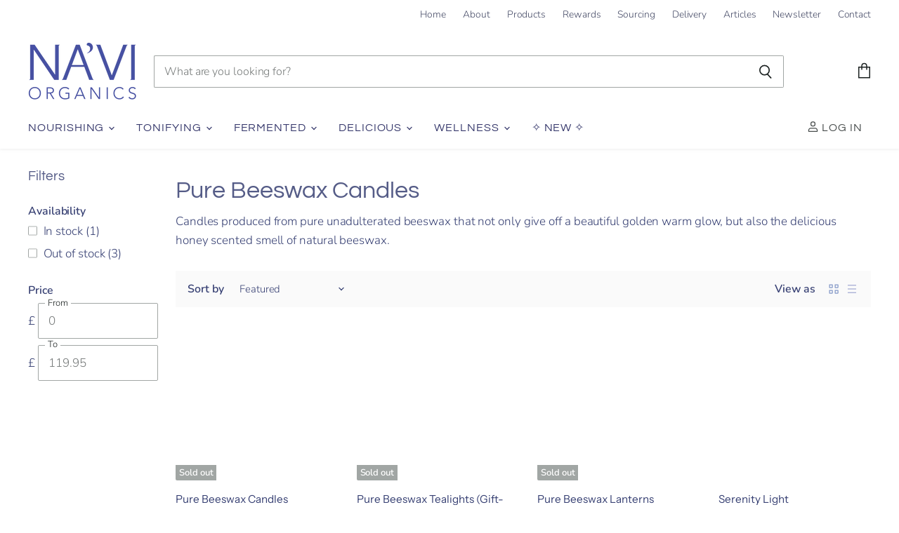

--- FILE ---
content_type: text/html; charset=utf-8
request_url: https://www.naviorganics.uk/collections/pure-beeswax-candles
body_size: 64797
content:















<!doctype html>
<html class="no-js no-touch" lang="en">
  <head>
    <meta charset='utf-8'>
  
  <style id="critical-css-collection">html{font-family:sans-serif;line-height:1.15}h1,h2,h3{font-family:Questrial,sans-serif;font-style:normal;font-weight:400;letter-spacing:0}h1,h2,h3{text-transform:none}.site-header-actions,.site-navigation .navmenu-depth-1>li>a,.site-navigation a{font-family:Questrial,sans-serif;font-style:normal;font-weight:400;font-size:var(--font-size-menu);letter-spacing:.06em}.site-header-actions,.site-navigation .navmenu-depth-1>li>a,.site-navigation a{text-transform:uppercase}.productgrid--outer,.site-header-main,.site-navigation{max-width:1600px;padding-right:10px;padding-left:10px;margin-right:auto;margin-left:auto}@media screen and (max-width:1079px) and (min-width:720px){.productgrid--outer,.site-header-main,.site-navigation{padding-right:1.640625rem;padding-left:1.640625rem}}@media screen and (min-width:1080px){.productgrid--outer,.site-header-main,.site-navigation{padding-right:40px;padding-left:40px}}.utils-filter-button,.utils-sortby-button{color:#8599c8;text-decoration:none}.utils-filter-button,.utils-sortby-button{font-family:Avenir Next Rounded,sans-serif;font-style:normal;font-weight:700;padding:0;letter-spacing:-.005em;background:0 0;border:0;-webkit-appearance:normal;appearance:normal}@supports (display:grid){.productgrid--items{display:grid;grid-template-columns:repeat(2,minmax(0,1fr));grid-gap:5px 10px}@media screen and (max-width:859px) and (min-width:680px){.productgrid--items{grid-template-columns:repeat(3,minmax(0,1fr))}}@media screen and (max-width:1079px) and (min-width:720px){.productgrid--items{grid-gap:calc(50px * 2 / 3) calc(20px * 2 / 3)}}}.live-search-takeover-cancel,.search-flydown,.site-mobile-nav,.skip-to-main,.visually-hidden{display:none}:root{--font-size-heading-large:1.87265625rem;--font-size-heading-large-base:15;--font-size-heading-large-fcscale:2.125;--font-size-heading-large-fscale:.94;--font-size-heading-large-fadjust:0;--font-size-heading-large-mbase:15;--font-size-heading-large-mfcscale:2.125;--font-size-heading-large-mfscale:.976;--font-size-heading-large-mfadjust:0;--font-size-heading-medium:1.65234375rem;--font-size-heading-medium-base:15;--font-size-heading-medium-fcscale:1.875;--font-size-heading-medium-fscale:.94;--font-size-heading-medium-fadjust:0;--font-size-heading-medium-mbase:15;--font-size-heading-medium-mfcscale:1.875;--font-size-heading-medium-mfscale:.976;--font-size-heading-medium-mfadjust:0;--font-size-heading-1:1.5421875rem;--font-size-heading-1-base:15;--font-size-heading-1-fcscale:1.75;--font-size-heading-1-fscale:.94;--font-size-heading-1-fadjust:0;--font-size-heading-1-mbase:15;--font-size-heading-1-mfcscale:1.75;--font-size-heading-1-mfscale:.976;--font-size-heading-1-mfadjust:0;--font-size-heading-2:1.43203125rem;--font-size-heading-2-base:15;--font-size-heading-2-fcscale:1.625;--font-size-heading-2-fscale:.94;--font-size-heading-2-fadjust:0;--font-size-heading-2-mbase:15;--font-size-heading-2-mfcscale:1.625;--font-size-heading-2-mfscale:.976;--font-size-heading-2-mfadjust:0;--font-size-heading-3:1.321875rem;--font-size-heading-3-base:15;--font-size-heading-3-fcscale:1.5;--font-size-heading-3-fscale:.94;--font-size-heading-3-fadjust:0;--font-size-heading-3-mbase:15;--font-size-heading-3-mfcscale:1.5;--font-size-heading-3-mfscale:.976;--font-size-heading-3-mfadjust:0;--font-size-heading-4:1.1015625rem;--font-size-heading-4-base:15;--font-size-heading-4-fcscale:1.25;--font-size-heading-4-fscale:.94;--font-size-heading-4-fadjust:0;--font-size-heading-4-mbase:15;--font-size-heading-4-mfcscale:1.25;--font-size-heading-4-mfscale:.976;--font-size-heading-4-mfadjust:0;--font-size-heading-5:1.0546875rem;--font-size-heading-5-base:15;--font-size-heading-5-fcscale:1.125;--font-size-heading-5-fscale:1;--font-size-heading-5-fadjust:0;--font-size-heading-5-mbase:15;--font-size-heading-5-mfcscale:1.125;--font-size-heading-5-mfscale:1;--font-size-heading-5-mfadjust:0;--font-size-heading-6:1.0546875rem;--font-size-heading-6-base:15;--font-size-heading-6-fcscale:1.125;--font-size-heading-6-fscale:1;--font-size-heading-6-fadjust:0;--font-size-heading-6-mbase:15;--font-size-heading-6-mfcscale:1.125;--font-size-heading-6-mfscale:1;--font-size-heading-6-mfadjust:0;--font-size-section-heading:1.209375rem;--font-size-section-heading-base:15;--font-size-section-heading-fcscale:1.5;--font-size-section-heading-fscale:.86;--font-size-section-heading-fadjust:0;--font-size-section-heading-mbase:15;--font-size-section-heading-mfcscale:1.5;--font-size-section-heading-mfscale:.944;--font-size-section-heading-mfadjust:0;--font-size-highlight-banner-heading:.86640625rem;--font-size-highlight-banner-heading-base:15;--font-size-highlight-banner-heading-fcscale:1.125;--font-size-highlight-banner-heading-fscale:.94;--font-size-highlight-banner-heading-fadjust:-2;--font-size-highlight-banner-heading-mbase:15;--font-size-highlight-banner-heading-mfcscale:1.125;--font-size-highlight-banner-heading-mfscale:.964;--font-size-highlight-banner-heading-mfadjust:0;--font-size-body-larger:1.2890625rem;--font-size-body-larger-base:15;--font-size-body-larger-fcscale:1.375;--font-size-body-larger-fscale:1;--font-size-body-larger-fadjust:0;--font-size-body-larger-mbase:15;--font-size-body-larger-mfcscale:1.375;--font-size-body-larger-mfscale:1;--font-size-body-larger-mfadjust:0;--font-size-body-large:1.171875rem;--font-size-body-large-base:15;--font-size-body-large-fcscale:1.25;--font-size-body-large-fscale:1;--font-size-body-large-fadjust:0;--font-size-body-large-mbase:15;--font-size-body-large-mfcscale:1.25;--font-size-body-large-mfscale:1;--font-size-body-large-mfadjust:0;--font-size-body-medium:1.0546875rem;--font-size-body-medium-base:15;--font-size-body-medium-fcscale:1.125;--font-size-body-medium-fscale:1;--font-size-body-medium-fadjust:0;--font-size-body-medium-mbase:15;--font-size-body-medium-mfcscale:1.125;--font-size-body-medium-mfscale:1;--font-size-body-medium-mfadjust:0;--font-size-body:.9375rem;--font-size-body-base:15;--font-size-body-fcscale:1;--font-size-body-fscale:1;--font-size-body-fadjust:0;--font-size-body-mbase:15;--font-size-body-mfcscale:1;--font-size-body-mfscale:1;--font-size-body-mfadjust:0;--font-size-form:.9375rem;--font-size-form-base:15;--font-size-form-fcscale:1;--font-size-form-fscale:1;--font-size-form-fadjust:0;--font-size-form-mbase:16;--font-size-form-mfcscale:1;--font-size-form-mfscale:1;--font-size-form-mfadjust:0;--font-size-body-small:.87890625rem;--font-size-body-small-base:15;--font-size-body-small-fcscale:.9375;--font-size-body-small-fscale:1;--font-size-body-small-fadjust:0;--font-size-body-small-mbase:15;--font-size-body-small-mfcscale:.9375;--font-size-body-small-mfscale:1;--font-size-body-small-mfadjust:0;--font-size-body-smaller:.8203125rem;--font-size-body-smaller-base:15;--font-size-body-smaller-fcscale:.875;--font-size-body-smaller-fscale:1;--font-size-body-smaller-fadjust:0;--font-size-body-smaller-mbase:15;--font-size-body-smaller-mfcscale:.875;--font-size-body-smaller-mfscale:1;--font-size-body-smaller-mfadjust:0;--font-size-body-smallest:.76171875rem;--font-size-body-smallest-base:15;--font-size-body-smallest-fcscale:.8125;--font-size-body-smallest-fscale:1;--font-size-body-smallest-fadjust:0;--font-size-body-smallest-mbase:15;--font-size-body-smallest-mfcscale:.8125;--font-size-body-smallest-mfscale:1;--font-size-body-smallest-mfadjust:0;--font-size-body-tiny:.703125rem;--font-size-body-tiny-base:15;--font-size-body-tiny-fcscale:.75;--font-size-body-tiny-fscale:1;--font-size-body-tiny-fadjust:0;--font-size-body-tiny-mbase:15;--font-size-body-tiny-mfcscale:.75;--font-size-body-tiny-mfscale:1;--font-size-body-tiny-mfadjust:0;--font-size-product-card:.84375rem;--font-size-product-card-base:15;--font-size-product-card-fcscale:1;--font-size-product-card-fscale:.9;--font-size-product-card-fadjust:0;--font-size-product-card-mbase:15;--font-size-product-card-mfcscale:1;--font-size-product-card-mfscale:.94;--font-size-product-card-mfadjust:0;--font-size-button-small:.596875rem;--font-size-button-small-base:15;--font-size-button-small-fcscale:.875;--font-size-button-small-fscale:.88;--font-size-button-small-fadjust:-2;--font-size-button-small-mbase:15;--font-size-button-small-mfcscale:.875;--font-size-button-small-mfscale:.88;--font-size-button-small-mfadjust:0;--font-size-button-medium:.7rem;--font-size-button-medium-base:15;--font-size-button-medium-fcscale:1;--font-size-button-medium-fscale:.88;--font-size-button-medium-fadjust:-2;--font-size-button-medium-mbase:15;--font-size-button-medium-mfcscale:1;--font-size-button-medium-mfscale:.88;--font-size-button-medium-mfadjust:-1;--font-size-button-large:.803125rem;--font-size-button-large-base:15;--font-size-button-large-fcscale:1.125;--font-size-button-large-fscale:.88;--font-size-button-large-fadjust:-2;--font-size-button-large-mbase:15;--font-size-button-large-mfcscale:1.125;--font-size-button-large-mfscale:.88;--font-size-button-large-mfadjust:-1;--font-size-button-x-large:.9578125rem;--font-size-button-x-large-base:15;--font-size-button-x-large-fcscale:1.3125;--font-size-button-x-large-fscale:.88;--font-size-button-x-large-fadjust:-2;--font-size-button-x-large-mbase:15;--font-size-button-x-large-mfcscale:1.3125;--font-size-button-x-large-mfscale:.88;--font-size-button-x-large-mfadjust:-1;--font-size-button-signpost:.9375rem;--font-size-button-signpost-base:15;--font-size-button-signpost-fcscale:1;--font-size-button-signpost-fscale:1;--font-size-button-signpost-fadjust:0;--font-size-button-signpost-mbase:15;--font-size-button-signpost-mfcscale:1;--font-size-button-signpost-mfscale:1;--font-size-button-signpost-mfadjust:0;--font-size-menu-large:.976171875rem;--font-size-menu-large-base:15;--font-size-menu-large-fcscale:1.0625;--font-size-menu-large-fscale:.98;--font-size-menu-large-fadjust:0;--font-size-menu-large-mbase:15;--font-size-menu-large-mfcscale:1.0625;--font-size-menu-large-mfscale:.99;--font-size-menu-large-mfadjust:-1;--font-size-menu:.85625rem;--font-size-menu-base:15;--font-size-menu-fcscale:1;--font-size-menu-fscale:.98;--font-size-menu-fadjust:-1;--font-size-menu-mbase:15;--font-size-menu-mfcscale:1;--font-size-menu-mfscale:.99;--font-size-menu-mfadjust:0;--font-size-footer-heading:.90703125rem;--font-size-footer-heading-base:15;--font-size-footer-heading-fcscale:1.125;--font-size-footer-heading-fscale:.86;--font-size-footer-heading-fadjust:0;--font-size-footer-heading-mbase:15;--font-size-footer-heading-mfcscale:1.125;--font-size-footer-heading-mfscale:.944;--font-size-footer-heading-mfadjust:0;--font-size-input:.9375rem;--font-size-input-base:15;--font-size-input-fcscale:1;--font-size-input-fscale:1;--font-size-input-fadjust:0;--font-size-input-mbase:15;--font-size-input-mfcscale:1;--font-size-input-mfscale:1;--font-size-input-mfadjust:0}@media screen and (max-width:719px){:root{--font-size-heading-large:1.944375rem;--font-size-heading-large-base:15;--font-size-heading-large-fcscale:2.125;--font-size-heading-large-fscale:.94;--font-size-heading-large-fadjust:0;--font-size-heading-large-mbase:15;--font-size-heading-large-mfcscale:2.125;--font-size-heading-large-mfscale:.976;--font-size-heading-large-mfadjust:0}}@media screen and (max-width:859px){:root{--font-size-heading-medium:1.715625rem;--font-size-heading-medium-base:15;--font-size-heading-medium-fcscale:1.875;--font-size-heading-medium-fscale:.94;--font-size-heading-medium-fadjust:0;--font-size-heading-medium-mbase:15;--font-size-heading-medium-mfcscale:1.875;--font-size-heading-medium-mfscale:.976;--font-size-heading-medium-mfadjust:0;--font-size-heading-1:1.60125rem;--font-size-heading-1-base:15;--font-size-heading-1-fcscale:1.75;--font-size-heading-1-fscale:.94;--font-size-heading-1-fadjust:0;--font-size-heading-1-mbase:15;--font-size-heading-1-mfcscale:1.75;--font-size-heading-1-mfscale:.976;--font-size-heading-1-mfadjust:0;--font-size-heading-2:1.486875rem;--font-size-heading-2-base:15;--font-size-heading-2-fcscale:1.625;--font-size-heading-2-fscale:.94;--font-size-heading-2-fadjust:0;--font-size-heading-2-mbase:15;--font-size-heading-2-mfcscale:1.625;--font-size-heading-2-mfscale:.976;--font-size-heading-2-mfadjust:0;--font-size-heading-3:1.3725rem;--font-size-heading-3-base:15;--font-size-heading-3-fcscale:1.5;--font-size-heading-3-fscale:.94;--font-size-heading-3-fadjust:0;--font-size-heading-3-mbase:15;--font-size-heading-3-mfcscale:1.5;--font-size-heading-3-mfscale:.976;--font-size-heading-3-mfadjust:0;--font-size-heading-4:1.14375rem;--font-size-heading-4-base:15;--font-size-heading-4-fcscale:1.25;--font-size-heading-4-fscale:.94;--font-size-heading-4-fadjust:0;--font-size-heading-4-mbase:15;--font-size-heading-4-mfcscale:1.25;--font-size-heading-4-mfscale:.976;--font-size-heading-4-mfadjust:0;--font-size-heading-5:1.0546875rem;--font-size-heading-5-base:15;--font-size-heading-5-fcscale:1.125;--font-size-heading-5-fscale:1;--font-size-heading-5-fadjust:0;--font-size-heading-5-mbase:15;--font-size-heading-5-mfcscale:1.125;--font-size-heading-5-mfscale:1;--font-size-heading-5-mfadjust:0;--font-size-heading-6:1.0546875rem;--font-size-heading-6-base:15;--font-size-heading-6-fcscale:1.125;--font-size-heading-6-fscale:1;--font-size-heading-6-fadjust:0;--font-size-heading-6-mbase:15;--font-size-heading-6-mfcscale:1.125;--font-size-heading-6-mfscale:1;--font-size-heading-6-mfadjust:0;--font-size-section-heading:1.3275rem;--font-size-section-heading-base:15;--font-size-section-heading-fcscale:1.5;--font-size-section-heading-fscale:.86;--font-size-section-heading-fadjust:0;--font-size-section-heading-mbase:15;--font-size-section-heading-mfcscale:1.5;--font-size-section-heading-mfscale:.944;--font-size-section-heading-mfadjust:0;--font-size-highlight-banner-heading:.89171875rem;--font-size-highlight-banner-heading-base:15;--font-size-highlight-banner-heading-fcscale:1.125;--font-size-highlight-banner-heading-fscale:.94;--font-size-highlight-banner-heading-fadjust:-2;--font-size-highlight-banner-heading-mbase:15;--font-size-highlight-banner-heading-mfcscale:1.125;--font-size-highlight-banner-heading-mfscale:.964;--font-size-highlight-banner-heading-mfadjust:0;--font-size-body-larger:1.2890625rem;--font-size-body-larger-base:15;--font-size-body-larger-fcscale:1.375;--font-size-body-larger-fscale:1;--font-size-body-larger-fadjust:0;--font-size-body-larger-mbase:15;--font-size-body-larger-mfcscale:1.375;--font-size-body-larger-mfscale:1;--font-size-body-larger-mfadjust:0;--font-size-body-large:1.171875rem;--font-size-body-large-base:15;--font-size-body-large-fcscale:1.25;--font-size-body-large-fscale:1;--font-size-body-large-fadjust:0;--font-size-body-large-mbase:15;--font-size-body-large-mfcscale:1.25;--font-size-body-large-mfscale:1;--font-size-body-large-mfadjust:0;--font-size-body-medium:1.0546875rem;--font-size-body-medium-base:15;--font-size-body-medium-fcscale:1.125;--font-size-body-medium-fscale:1;--font-size-body-medium-fadjust:0;--font-size-body-medium-mbase:15;--font-size-body-medium-mfcscale:1.125;--font-size-body-medium-mfscale:1;--font-size-body-medium-mfadjust:0;--font-size-body:.9375rem;--font-size-body-base:15;--font-size-body-fcscale:1;--font-size-body-fscale:1;--font-size-body-fadjust:0;--font-size-body-mbase:15;--font-size-body-mfcscale:1;--font-size-body-mfscale:1;--font-size-body-mfadjust:0;--font-size-form:1rem;--font-size-form-base:15;--font-size-form-fcscale:1;--font-size-form-fscale:1;--font-size-form-fadjust:0;--font-size-form-mbase:16;--font-size-form-mfcscale:1;--font-size-form-mfscale:1;--font-size-form-mfadjust:0;--font-size-body-small:.87890625rem;--font-size-body-small-base:15;--font-size-body-small-fcscale:.9375;--font-size-body-small-fscale:1;--font-size-body-small-fadjust:0;--font-size-body-small-mbase:15;--font-size-body-small-mfcscale:.9375;--font-size-body-small-mfscale:1;--font-size-body-small-mfadjust:0;--font-size-body-smaller:.8203125rem;--font-size-body-smaller-base:15;--font-size-body-smaller-fcscale:.875;--font-size-body-smaller-fscale:1;--font-size-body-smaller-fadjust:0;--font-size-body-smaller-mbase:15;--font-size-body-smaller-mfcscale:.875;--font-size-body-smaller-mfscale:1;--font-size-body-smaller-mfadjust:0;--font-size-body-smallest:.76171875rem;--font-size-body-smallest-base:15;--font-size-body-smallest-fcscale:.8125;--font-size-body-smallest-fscale:1;--font-size-body-smallest-fadjust:0;--font-size-body-smallest-mbase:15;--font-size-body-smallest-mfcscale:.8125;--font-size-body-smallest-mfscale:1;--font-size-body-smallest-mfadjust:0;--font-size-body-tiny:.703125rem;--font-size-body-tiny-base:15;--font-size-body-tiny-fcscale:.75;--font-size-body-tiny-fscale:1;--font-size-body-tiny-fadjust:0;--font-size-body-tiny-mbase:15;--font-size-body-tiny-mfcscale:.75;--font-size-body-tiny-mfscale:1;--font-size-body-tiny-mfadjust:0;--font-size-product-card:.88125rem;--font-size-product-card-base:15;--font-size-product-card-fcscale:1;--font-size-product-card-fscale:.9;--font-size-product-card-fadjust:0;--font-size-product-card-mbase:15;--font-size-product-card-mfcscale:1;--font-size-product-card-mfscale:.94;--font-size-product-card-mfadjust:0;--font-size-button-small:.721875rem;--font-size-button-small-base:15;--font-size-button-small-fcscale:.875;--font-size-button-small-fscale:.88;--font-size-button-small-fadjust:-2;--font-size-button-small-mbase:15;--font-size-button-small-mfcscale:.875;--font-size-button-small-mfscale:.88;--font-size-button-small-mfadjust:0;--font-size-button-medium:.7625rem;--font-size-button-medium-base:15;--font-size-button-medium-fcscale:1;--font-size-button-medium-fscale:.88;--font-size-button-medium-fadjust:-2;--font-size-button-medium-mbase:15;--font-size-button-medium-mfcscale:1;--font-size-button-medium-mfscale:.88;--font-size-button-medium-mfadjust:-1;--font-size-button-large:.865625rem;--font-size-button-large-base:15;--font-size-button-large-fcscale:1.125;--font-size-button-large-fscale:.88;--font-size-button-large-fadjust:-2;--font-size-button-large-mbase:15;--font-size-button-large-mfcscale:1.125;--font-size-button-large-mfscale:.88;--font-size-button-large-mfadjust:-1;--font-size-button-x-large:1.0203125rem;--font-size-button-x-large-base:15;--font-size-button-x-large-fcscale:1.3125;--font-size-button-x-large-fscale:.88;--font-size-button-x-large-fadjust:-2;--font-size-button-x-large-mbase:15;--font-size-button-x-large-mfcscale:1.3125;--font-size-button-x-large-mfscale:.88;--font-size-button-x-large-mfadjust:-1;--font-size-button-signpost:.9375rem;--font-size-button-signpost-base:15;--font-size-button-signpost-fcscale:1;--font-size-button-signpost-fscale:1;--font-size-button-signpost-fadjust:0;--font-size-button-signpost-mbase:15;--font-size-button-signpost-mfcscale:1;--font-size-button-signpost-mfscale:1;--font-size-button-signpost-mfadjust:0;--font-size-menu-large:.9236328125rem;--font-size-menu-large-base:15;--font-size-menu-large-fcscale:1.0625;--font-size-menu-large-fscale:.98;--font-size-menu-large-fadjust:0;--font-size-menu-large-mbase:15;--font-size-menu-large-mfcscale:1.0625;--font-size-menu-large-mfscale:.99;--font-size-menu-large-mfadjust:-1;--font-size-menu:.865625rem;--font-size-menu-base:15;--font-size-menu-fcscale:1;--font-size-menu-fscale:.98;--font-size-menu-fadjust:-1;--font-size-menu-mbase:15;--font-size-menu-mfcscale:1;--font-size-menu-mfscale:.99;--font-size-menu-mfadjust:0;--font-size-footer-heading:.995625rem;--font-size-footer-heading-base:15;--font-size-footer-heading-fcscale:1.125;--font-size-footer-heading-fscale:.86;--font-size-footer-heading-fadjust:0;--font-size-footer-heading-mbase:15;--font-size-footer-heading-mfcscale:1.125;--font-size-footer-heading-mfscale:.944;--font-size-footer-heading-mfadjust:0;--font-size-input:.9375rem;--font-size-input-base:15;--font-size-input-fcscale:1;--font-size-input-fscale:1;--font-size-input-fadjust:0;--font-size-input-mbase:15;--font-size-input-mfcscale:1;--font-size-input-mfscale:1;--font-size-input-mfadjust:0}}html{line-height:1.15;-webkit-text-size-adjust:100%}body{margin:0}main{display:block}h1{font-size:2em;margin:.67em 0}hr{box-sizing:content-box;height:0;overflow:visible}a{background-color:transparent}img{border-style:none}button,input,select{font-family:inherit;font-size:100%;line-height:1.15;margin:0}button,input{overflow:visible}button,select{text-transform:none}[type=button],[type=submit],button{-webkit-appearance:button}[type=button]::-moz-focus-inner,[type=submit]::-moz-focus-inner,button::-moz-focus-inner{border-style:none;padding:0}[type=button]:-moz-focusring,[type=submit]:-moz-focusring,button:-moz-focusring{outline:ButtonText dotted 1px}[type=checkbox]{box-sizing:border-box;padding:0}[type=number]::-webkit-inner-spin-button,[type=number]::-webkit-outer-spin-button{height:auto}::-webkit-file-upload-button{-webkit-appearance:button;font:inherit}* * * * * * * * .navmenu-meganav.navmenu-meganav--desktop .navmenu-item-text,h1,h2,h3{font-family:Questrial,sans-serif;font-style:normal;font-weight:400;letter-spacing:0}.navmenu-meganav.navmenu-meganav--desktop .navmenu-item-text,h1,h2,h3{text-transform:none}h1{font-size:var(--font-size-heading-1)}h2{font-size:var(--font-size-heading-2)}h3{font-size:var(--font-size-heading-3)}.mobile-nav-content .navmenu-depth-1>.navmenu-item>.navmenu-link,.site-header-actions,.site-navigation .navmenu-depth-1>li>a,.site-navigation a{font-family:Questrial,sans-serif;font-style:normal;font-weight:400;font-size:var(--font-size-menu);letter-spacing:.06em}.mobile-nav-content .navmenu-depth-1>.navmenu-item>.navmenu-link,.site-header-actions,.site-navigation .navmenu-depth-1>li>a,.site-navigation a{text-transform:uppercase}.button-primary,.button-secondary,.live-search-button,.utils-sortby--modal-button{font-size:var(--font-size-button-small);padding:.6875rem 1.375rem;letter-spacing:.05em;font-family:Questrial,sans-serif;font-style:normal;font-weight:400;display:inline-block;text-decoration:none;border-radius:2px}.button-primary,.button-secondary,.live-search-button,.utils-sortby--modal-button{text-transform:uppercase}.button-primary{color:#fff;background-color:#1e5372;border:1px solid #1e5372}.button-secondary,.utils-sortby--modal-button{color:#1b2120;background-color:#0000;border:1px solid #113135}.atc-banner--outer,.message-banner--outer,.navmenu-meganav--scroller,.productgrid--outer,.site-header-main,.site-navigation,.utility-bar-content{max-width:1600px;padding-right:10px;padding-left:10px;margin-right:auto;margin-left:auto}@media screen and (max-width:1079px) and (min-width:720px){.atc-banner--outer,.message-banner--outer,.navmenu-meganav--scroller,.productgrid--outer,.site-header-main,.site-navigation,.utility-bar-content{padding-right:1.640625rem;padding-left:1.640625rem}}@media screen and (min-width:1080px){.atc-banner--outer,.message-banner--outer,.navmenu-meganav--scroller,.productgrid--outer,.site-header-main,.site-navigation,.utility-bar-content{padding-right:40px;padding-left:40px}}.productgrid--outer:after,.productgrid--outer:before,.site-header-main:after,.site-header-main:before,.site-navigation-wrapper:after,.site-navigation-wrapper:before{display:table;content:""}.productgrid--outer:after,.site-header-main:after,.site-navigation-wrapper:after{clear:both}.filter-item,.productitem--title a{color:#50577c;text-decoration:none}.live-search-takeover-cancel,.utils-filter-button,.utils-sortby-button{color:#8599c8;text-decoration:none}.filter-item .filter-icon--checkbox{display:inline-block;width:13px;height:13px;color:#fff;vertical-align:middle}.filter-item .filter-icon--checkbox svg{display:block;width:100%;height:100%;background-color:#fff;border:1px solid #a1a6a4;border-radius:1px;fill:currentColor}.atc-banner--close,.live-search-takeover-cancel,.message-banner--close,.modal-close,.utils-filter-button,.utils-sortby-button{font-family:Avenir Next Rounded,sans-serif;font-style:normal;font-weight:700;padding:0;letter-spacing:-.005em;background:0 0;border:0;-webkit-appearance:normal;appearance:normal}.live-search-button{position:relative;padding-left:15px;padding-right:15px}.live-search-button .search-icon--active,.live-search-button .search-icon--inactive{display:inline-block}.live-search-button svg{display:block;width:100%;height:100%}.live-search-button .search-icon--inactive{height:23px;opacity:1}.live-search-button .search-icon--active{position:absolute;top:50%;left:50%;width:26px;height:26px;margin-top:-13px;margin-left:-13px;opacity:0;visibility:hidden;animation:.7s cubic-bezier(.69,.31,.56,.83) infinite rotate}.form-field-input,.form-field-select{font-family:Avenir Next Rounded,sans-serif;font-style:normal;font-weight:400;font-size:var(--font-size-form);z-index:1;width:100%;padding:.9375rem .875rem;letter-spacing:-.005em;color:#1b2120;background-color:#fff;border:1px solid #a1a6a4;border-radius:2px}.form-field-title{font-size:var(--font-size-body);line-height:1;color:#1b2120}.no-label .form-field-input,.no-label .form-field-select{padding-top:.9375rem;padding-bottom:.9375rem}.form-field-input{width:100%}.form-field-input+.form-field-title:before{position:absolute;top:50%;left:-4px;z-index:-1;width:calc(100% + 8px);height:1px;background-color:#fff;content:"";transform:scaleY(1.1)}.no-js .form-field-input+.form-field-title{top:-.5em;z-index:3;font-size:.8125rem}.no-js .form-field-input+.form-field-title:before{position:absolute;top:.5em;left:-4px;z-index:-1;width:calc(100% + 8px);height:1px;background-color:#fff;content:""}.form-field{position:relative}.form-field-title{position:absolute;top:1.0625rem;left:.875rem;z-index:2}.form-field-select-wrapper{position:relative}.form-field-select-wrapper .form-field-select{z-index:2;width:100%;height:100%;padding-right:2.25rem;color:#1b2120;background-color:#fff;-webkit-appearance:none;appearance:none}.form-field-select-wrapper .form-field-select::-ms-expand{display:none}.form-field-select-wrapper svg{position:absolute;top:50%;right:.875rem;margin-top:-3px;color:#1b2120}.placeholder--image{display:block;background-color:#f1f2f5;fill:#c2c4d1}.placeholder--content-image{fill:#f1f2f5}.placeholder--content-text{background-color:#f1f2f5}[data-rimg-canvas]{position:absolute;top:0;left:0;width:100%;height:100%;animation:1s ease-in-out infinite shimmer-background;animation-fill-mode:forwards;animation-direction:alternate}.no-js [data-rimg-canvas]{opacity:0;visibility:hidden}.no-js [data-rimg-canvas]{display:none}.no-js noscript+img[data-rimg=lazy]{display:none}html{box-sizing:border-box}*,:after,:before{box-sizing:inherit}*{-moz-osx-font-smoothing:grayscale;-webkit-font-smoothing:antialiased;-webkit-text-size-adjust:none}body,html{background-color:#fff}html{height:100%}html:before{display:none;content:"XS,S,M,L,L+,XL,XXL"}html:after{display:none;content:"XS"}@media screen and (min-width:720px){html:after{content:"S"}}@media screen and (min-width:860px){html:after{content:"M"}}@media screen and (min-width:1024px){html:after{content:"L"}}body{font-family:Avenir Next Rounded,sans-serif;font-style:normal;font-weight:400;font-size:var(--font-size-body);width:100%;letter-spacing:-.005em;color:#50577c}.visually-hidden{position:absolute!important;width:1px;height:1px;padding:0;margin:-1px;overflow:hidden;clip:rect(1px,1px,1px,1px);border:0}.skip-to-main{font-size:var(--font-size-body);position:absolute;top:0;left:-9999px;color:#8599c8;background:#fff;text-decoration:none;padding:1em}:root{--scrollbar-width:15px}.site-header-wrapper{width:100%;background-color:#fff;z-index:700}.site-header-wrapper{box-shadow:0 1px 4px #bac0be40}.site-header-main{z-index:701}.site-header-main.site-header--full-width{width:100%;max-width:100%}.site-header-logo{display:table;height:auto}.site-logo{display:table-cell;height:100%;vertical-align:middle;color:currentColor;text-decoration:none}@media screen and (max-width:1023px){.desktop-logo-image{display:none}}@media screen and (min-width:1024px){.mobile-logo-image{display:none}}.site-header-button{z-index:125;display:inline-block;height:46px;background-color:transparent;border:none}.site-header-icon{display:inline-block;position:relative;padding:10px;color:#1b2120;outline:0}.site-header-icon svg{display:block}.site-header-menu-button{left:0}@media screen and (min-width:720px){.site-header-menu-button{left:calc(1.640625rem - .625rem)}}.site-header-menu-icon{padding-top:15px;padding-bottom:15px;background-color:transparent;color:#1b2120}.site-header-menu-icon path:first-of-type{transform-origin:2.5px 3.5px}.site-header-menu-icon path:nth-of-type(3){transform-origin:1px 14px}.site-header-menu-icon .nav-toggle-ie-11{display:none}.site-header-cart-button{right:0}@media screen and (min-width:720px){.site-header-cart-button{right:1.640625rem}}.site-header-cart-button.count-hidden{right:0}@media screen and (min-width:720px){.site-header-cart-button.count-hidden{right:calc(1.640625rem - 10px)}}@media screen and (min-width:1080px){html:after{content:"L+"}.site-header-menu-button{left:1.875rem}.site-header-cart-button{right:40px}.site-header-cart-button.count-hidden{right:30px}}.site-header-cart--count{position:absolute;top:2px;right:2px;display:block;opacity:0}.site-header-cart--count:after{display:block;height:20px;min-width:20px;padding:3px;font-size:.6875rem;line-height:12px;color:#fff;text-align:center;text-decoration:none;background-color:#0f5f54;border:1px solid #fff;border-radius:50%;content:attr(data-header-cart-count)}.site-navigation-wrapper{display:none;position:relative;z-index:700;width:100%;background-color:#fff}@media screen and (min-width:1024px){.site-header-nav--open .site-navigation-wrapper{display:block}}.site-navigation{padding-top:0;padding-bottom:0;display:flex}.site-navigation ul{padding:0;margin:0;list-style:none}.site-navigation a{position:relative;display:inline-block;padding:12px 15px;line-height:calc(.9375rem + 2px);color:#383a6d;text-decoration:none}.site-navigation .navmenu-icon{position:absolute;top:50%;right:20px;display:inline-block;height:6px;margin-top:-3px}.site-navigation .navmenu-icon.navmenu-icon-depth-1{position:relative;top:-1px;right:-3px;transform:rotate(90deg)}.site-navigation .navmenu-icon svg{display:block;width:8px;height:6px;transform:rotate(-90deg);fill:currentColor}.site-navigation .navmenu-icon .icon-chevron-down-left,.site-navigation .navmenu-icon .icon-chevron-down-right{transform-origin:50% 50%}.site-navigation .navmenu{display:flex;flex-wrap:wrap;padding:0}.site-navigation .navmenu-depth-1{display:inline-block;height:100%;max-width:100%;flex:1 1 auto;margin-left:-15px}.site-navigation .navmenu-depth-1>li{display:inline-block;padding-top:8px;padding-bottom:8px;vertical-align:top}.site-navigation .navmenu-submenu{position:absolute;top:100%;z-index:100;display:none;width:240px;padding-top:15px;padding-bottom:15px;background-color:#f7f9ff;box-shadow:0 3px 4px #80808040}.site-navigation .navmenu-depth-2{margin-left:-.625rem}.site-navigation .navmenu-depth-2 .navmenu-link{font-family:Avenir Next Rounded,sans-serif;font-style:normal;font-weight:400;font-size:var(--font-size-body);z-index:2;display:block;padding:.4375rem 2rem .4375rem 1.5625rem;letter-spacing:-.005em;color:#383a6d;text-decoration:none;text-transform:none}.site-navigation .navmenu-depth-2 .navmenu-submenu,.site-navigation .navmenu-depth-2 .navmenu-submenu>li{animation-name:none}.site-navigation .navmenu-depth-3{top:-15px;left:100%;min-height:100%;margin-left:-1px}.site-navigation .navmenu-depth-3>li a{font-size:var(--font-size-body);letter-spacing:0;text-transform:none}.site-navigation .navmenu-item-parent:not(.navmenu-meganav-item-parent),.site-navigation .navmenu-link-parent{position:relative}.site-navigation .navmenu-meganav-item-parent>a{position:inherit}.site-header--full-width .site-navigation{width:100%;max-width:100%}.site-header-actions{flex:1 0 auto;padding-left:0;margin-top:0;margin-bottom:0;list-style:none}.site-header-actions li{display:inline-block}.site-header-actions li a{padding-right:12px;padding-left:12px}.site-navigation-wrapper .site-header-actions{display:inline-block;max-width:305px;margin-top:8px;text-align:right}.site-navigation-wrapper .site-header-actions a{color:#1b2120;opacity:.8}.site-mobile-nav .site-header-actions{font-family:Avenir Next Rounded,sans-serif;font-style:normal;font-weight:300;display:flex;align-items:center;align-self:start;flex-direction:row;height:32px;margin-top:12px;margin-bottom:12px;margin-left:24px;border-right:1px solid rgba(27,33,32,.2)}.site-mobile-nav .site-header-actions li{line-height:46px;opacity:.8}.site-mobile-nav .site-header-actions li svg{width:22px;height:22px;color:#1b2120;vertical-align:middle}.site-mobile-nav .site-header-actions a{padding-right:8px;padding-left:8px;color:#383a6d}.site-mobile-nav .site-header-actions .site-header-account-link{margin-left:-6px;color:#383a6d}.site-mobile-nav .site-header-actions .site-header-account-link a{vertical-align:middle}.site-mobile-nav .site-header-actions .site-header-account-link svg{margin-right:4px}.site-header--traditional .site-header-actions .site-header-account-link svg{width:17px;height:17px;vertical-align:middle;transform:translateY(-2px)}.site-header--traditional .site-header-actions .site-header-account-link a{padding-left:3px}.site-header-actions .site-header-account-link:last-child{margin-left:0}.site-header-main{position:relative;padding-top:10px;padding-bottom:10px;background-color:#fff}.site-header-main:before{position:absolute;top:0;left:50%;z-index:-1;display:block;width:calc(100vw - var(--scrollbar-width));height:100%;background-color:#fff;content:"";transform:translate(-50%)}.site-header-main-content{margin-right:auto;margin-left:auto;font-size:0;letter-spacing:0}.site-header-button{position:absolute;top:10px;bottom:auto}@media screen and (min-width:1024px){.site-header-main{padding-top:20px;padding-bottom:10px}.site-header-main-content{display:flex;align-items:center;margin-right:125px;margin-left:0}.site-header-button{top:50%;bottom:66px;margin-top:-18px}.site-header-menu-button{left:-50px;width:auto;opacity:0;visibility:hidden}}.site-header-logo{margin-right:auto;margin-left:auto;text-align:center;vertical-align:middle}@media screen and (max-width:1023px) and (min-width:375px){.site-header-logo{max-width:calc(100% - 88px)}}@media screen and (max-width:1023px){.site-header-logo{display:table;min-height:46px}}@media screen and (min-width:1024px){.site-header-logo{display:inline-block;height:auto;margin-right:25px;margin-left:0;text-align:left}}.desktop-logo-image,.mobile-logo-image{margin-right:auto;margin-left:auto}.intersection-target{position:absolute;top:30vh}.collection--section{margin-top:1.171875rem}.collection--section .productgrid--masthead.no-breadcrumbs{margin-top:0}@media screen and (min-width:720px){.collection--section{margin-top:1.640625rem}.collection--section .productgrid--masthead.no-breadcrumbs{margin-top:.46875rem}}.collection--information{margin-top:1.640625rem}.collection--information:first-child{margin-top:0}.collection--title{font-size:var(--font-size-heading-large);margin-top:0;margin-bottom:0;line-height:1.3;color:#7c7d97}.results--container{position:relative}.results--container .processing-overlay{opacity:0;height:100%;width:100%;z-index:0}.results--container .icon-loading{position:absolute;display:block;height:77px;width:77px;top:7.5rem;left:calc(50% - 38.5px);opacity:0;color:#8599c8}@media screen and (min-width:860px){.results--container .icon-loading{top:11.875rem}}@media screen and (min-width:1024px){.desktop-logo-image,.mobile-logo-image{margin-left:0}.site-footer__row>:nth-child(2){margin-left:auto}}.site-footer__row--first .site-footer-right--payments-only{display:none}.payment-icons{display:flex;flex-wrap:wrap;align-items:flex-start;padding:0;margin:0 -5px -10px}@media screen and (min-width:1024px){.payment-icons{justify-content:flex-end}}.payment-icons-item{display:block;margin:0 5px 10px;font-size:var(--font-size-body)}.payment-icons-item svg{display:block;width:auto;height:30px}.utility-bar{position:relative;z-index:502}@media screen and (max-width:1023px){.utility-bar{display:none}}.utility-bar-content{display:flex;align-items:center;justify-content:space-between;padding-top:.703125rem;padding-bottom:.703125rem}.utility-bar-full-width .utility-bar-content{width:100%;max-width:100%}.utility-bar-content a{font-family:Avenir Next Rounded,sans-serif;font-style:normal;font-weight:400;font-size:var(--font-size-body-smallest);text-decoration:none}.utility-bar-right{display:flex;align-items:center;flex-wrap:wrap}.utility-bar-right{justify-content:flex-end;margin-left:auto}.utility-bar-right a{margin-left:1.5rem}.modal{position:fixed;top:0;right:0;bottom:0;left:0;z-index:0;display:none;padding:10px;overflow:hidden;overflow-y:auto;white-space:nowrap;background-color:#1b212080;content:"";opacity:0;visibility:hidden;-webkit-overflow-scrolling:touch;outline-style:auto}@media screen and (min-width:720px){.modal{padding:15px}}@media screen and (min-width:1024px){.modal{padding:25px}}.modal-inner{position:relative;z-index:-1;padding:15px;margin-right:auto;margin-left:auto;overflow:hidden;background-color:#fff;opacity:0;transform:translateY(-50px)}@media screen and (min-width:720px){.modal-inner{padding:15px}}@media screen and (min-width:1024px){.modal-inner{padding:25px}}.modal-close{position:absolute;top:0;right:0;padding:.9375rem;color:#50577c}.modal-close svg{display:block;color:currentColor}.site-main{position:relative;z-index:500;outline:0}body:not(.template-index) .site-main{padding-bottom:1.875rem}@media screen and (min-width:1024px){.modal-close{top:10px;right:10px}body:not(.template-index) .site-main{padding-bottom:2.9296875rem}}.site-main-dimmer{position:fixed;top:0;right:0;bottom:0;left:0;z-index:501;display:none;background:#1b212080;opacity:0}.navmenu-meganav.navmenu-meganav--desktop{position:absolute;left:0;float:left;width:100vw;max-width:calc(100vw - var(--scrollbar-width));margin-left:0;padding-top:0;padding-bottom:0;overflow:hidden;transform:translateZ(0);-webkit-backface-visibility:hidden;backface-visibility:hidden}.navmenu-meganav.navmenu-meganav--desktop .navmenu-meganav-items{position:relative;z-index:1;display:flex;align-items:flex-start;flex-wrap:nowrap;justify-content:flex-start;padding-top:18px;padding-bottom:25px;margin-right:-27px;margin-left:-27px;overflow-x:auto;white-space:nowrap;-webkit-overflow-scrolling:touch}.navmenu-meganav.navmenu-meganav--desktop .navmenu-meganav-item{flex-basis:225px;flex-grow:1;flex-shrink:0;justify-content:space-between;min-width:225px;padding-right:2px;padding-left:2px}.navmenu-meganav.navmenu-meganav--desktop .navmenu-meganav-item.navmenu-item-count-2{width:50%}.navmenu-meganav.navmenu-meganav--desktop .navmenu-meganav-item.navmenu-item-count-3{width:33.3333333333%}.navmenu-meganav.navmenu-meganav--desktop .navmenu-meganav-item.navmenu-item-count-4{width:25%}.navmenu-meganav.navmenu-meganav--desktop .navmenu-meganav-item.navmenu-item-count-5-up{width:20%}.navmenu-meganav.navmenu-meganav--desktop .navmenu-depth-3{position:relative;top:0;left:auto;z-index:1;width:100%;transform:translate(0);box-shadow:none}.navmenu-meganav.navmenu-meganav--desktop .navmenu-depth-3{display:block;height:auto;padding:0;margin-top:.25rem;margin-left:0;opacity:1}.navmenu-meganav.navmenu-meganav--desktop .navmenu-item-text{font-size:var(--font-size-body-medium);display:block;padding:.4375rem 1.5625rem;color:#10123e}.navmenu-meganav.navmenu-meganav--desktop .navmenu-link{padding:.4375rem 1.4375rem .4375rem 1.5625rem;white-space:normal}.navmenu-meganav--scroller{position:relative}.site-header--full-width .navmenu-meganav--scroller{width:100%;max-width:100%}.navmenu-meganav--scroller:after,.navmenu-meganav--scroller:before{position:absolute;top:0;bottom:0;z-index:2;display:block;width:32px;background-color:transparent;content:"";opacity:0}.navmenu-meganav--scroller:before{left:-2px;background-image:linear-gradient(90deg,#fff,#fff0)}.navmenu-meganav--scroller:after{right:-2px;background-image:linear-gradient(90deg,#fff0,#fff)}.site-mobile-nav{display:none;opacity:0}.mobile-nav-panel{position:fixed;top:0;bottom:0;z-index:802;display:none;width:100%;height:100%;max-width:325px;overflow-x:hidden;overflow-y:scroll;color:#383a6d;background-color:#f7f9ff;-webkit-overflow-scrolling:touch}.mobile-nav-panel a{color:currentColor;text-decoration:none}.mobile-nav-panel .header-actions-wrapper{display:flex;flex-direction:row;align-items:center;background-color:#fff}.mobile-nav-panel .header-actions-wrapper .mobile-nav-close{padding:14px 16px}.mobile-nav-panel .header-actions-wrapper .mobile-nav-close svg{display:block;width:18px;height:18px;vertical-align:middle}.mobile-nav-panel .header-actions-wrapper a{font-family:Questrial,sans-serif;font-style:normal;font-weight:400}.mobile-nav-overlay{position:fixed;top:0;right:0;bottom:0;left:0;z-index:801;display:block;height:100%;background-color:#1b212080}.mobile-nav-content{padding-top:20px;padding-bottom:60px}.mobile-nav-content .navmenu{display:flex;flex-wrap:wrap;padding:0;margin:0;list-style:none}.mobile-nav-content li{position:relative;width:100%;margin-right:0;margin-left:0}.mobile-nav-content .navmenu-depth-1{font-style:normal;font-weight:700;font-size:var(--font-size-body-medium);letter-spacing:-.005em}.mobile-nav-content .navmenu-depth-2{font-style:normal;font-weight:400;font-size:var(--font-size-body);letter-spacing:-.005em;background-color:#faf9f9}.mobile-nav-content .navmenu-depth-2 .navmenu-submenu{padding:0 .625rem}.mobile-nav-content .navmenu-depth-1 .navmenu-submenu,.mobile-nav-content .navmenu-depth-2 .navmenu-submenu{display:none}.mobile-nav-content .navmenu-submenu{max-height:0;overflow:hidden;opacity:0}.mobile-nav-content .navmenu-item-text,.mobile-nav-content .navmenu-link{position:relative;display:block;padding:.8125rem 1.5625rem}.mobile-nav-content .navmenu-item-text.navmenu-link-parent,.mobile-nav-content .navmenu-link.navmenu-link-parent{padding-right:1.4375rem}.mobile-nav-content .navmenu-depth-1>.navmenu-item>.navmenu-link{font-size:var(--font-size-menu-large)}.mobile-nav-content .navmenu-button{position:absolute;top:.25rem;right:0;width:2.25rem;height:2.25rem;padding:0;margin-right:.375rem;color:#383a6d;background:0 0;border:0;border-radius:.2rem}.mobile-nav-content .navmenu-button-wrapper{width:100%;height:100%;outline:0}.mobile-nav-content .navmenu-icon{position:absolute;top:50%;left:50%;display:inline-block;margin-top:-3px;transform:translate(-50%)}.mobile-nav-content .navmenu-icon svg{display:block;width:8px;height:6px;transform:scale(1.25);fill:currentColor}.mobile-nav-content .navmenu-icon .icon-chevron-down-left,.mobile-nav-content .navmenu-icon .icon-chevron-down-right{transform:rotate(0);transform-origin:50% 50%}.atc-banner--container{position:fixed;top:0;z-index:700;display:none;width:100%;background-color:#fff;outline:0;box-shadow:0 3px 3px #80808026}.atc-banner--outer{position:relative;padding-top:1.171875rem;padding-bottom:1.171875rem}@media screen and (max-width:719px){body{font-size:var(--font-size-body-small)}.atc-banner--outer{padding:1.171875rem}}.atc-banner--inner{width:100%;max-width:920px;padding-top:1.171875rem;padding-bottom:1.171875rem;margin-right:auto;margin-left:auto;table-layout:fixed;text-align:center}.atc-banner--product{font-size:var(--font-size-body);vertical-align:middle}.atc-banner--cart{margin-top:2.9296875rem;vertical-align:middle}@media screen and (min-width:720px){.atc-banner--inner{display:table;text-align:left}.atc-banner--product{display:table-cell;width:52%;padding-right:1.875rem}.atc-banner--cart{display:table-cell;width:48%;padding-left:1.640625rem;margin-top:0;border-left:1px solid #eaeaea}}@media screen and (min-width:1024px){.atc-banner--product{padding-right:1.875rem}.atc-banner--cart{padding-left:2.9296875rem}}.atc-banner--product-title{font-size:var(--font-size-heading-4);margin-top:0;color:#7c7d97}.atc-banner--product-title--icon{display:inline-block;width:18px;height:13px;margin-top:-3px;margin-right:5px;vertical-align:middle}.atc-banner--product-title--icon svg{display:block;width:100%;height:100%}.atc--product{display:flex;align-items:center;max-width:19.375rem;margin:1.875rem auto 0;text-align:left;vertical-align:middle}@media screen and (min-width:720px){.atc--product{max-width:100%;margin-top:1.640625rem}}.atc--product-image{display:inline-block;width:100px;vertical-align:middle}.atc--product-image svg{max-width:100%}.atc--product-details{font-size:var(--font-size-body);display:inline-block;width:calc(100% - 1.640625rem - 6.25rem);margin-left:1.640625rem;vertical-align:middle}.atc--product-details--title{font-family:Avenir Next Rounded,sans-serif;font-style:normal;font-weight:400;font-size:var(--font-size-body);margin-top:0;margin-bottom:0;line-height:1.3125;letter-spacing:-.005em;text-transform:inherit}.atc--product-details--options{font-size:var(--font-size-body-smaller);display:block;margin-top:.234375rem;line-height:1.4;color:#acadb0}.atc--product-details--price{font-size:var(--font-size-body-small);display:block;margin-top:.234375rem;line-height:1.2}.atc--product-details--unit-price{display:block;margin-top:.234375rem;font-size:var(--font-size-body-smallest);color:#50577ccc}.atc--product-details--unit-price.hidden{display:none}.atc--line-item-subscriptions{font-size:var(--font-size-body-small);display:block;margin-top:.234375rem;line-height:1.2}.atc-banner--cart-subtotal{font-size:var(--font-size-heading-4)}.atc-subtotal--label{color:#acadb0}.atc-subtotal--price{font-family:Questrial,sans-serif;font-style:normal;font-weight:400;display:inline-block;margin-left:.46875rem;color:#7c7d97}.atc-banner--cart-footer{display:flex;flex-wrap:wrap;justify-content:center;margin-top:1.640625rem;margin-bottom:-.46875rem;margin-left:-.46875rem}@media screen and (min-width:720px){.atc-banner--cart-footer{justify-content:flex-start}}.atc-button--checkout,.atc-button--viewcart{font-size:var(--font-size-button-medium);padding:.875rem 1.375rem;letter-spacing:.05em;margin-bottom:.46875rem;margin-left:.46875rem}.atc-button--checkout,.atc-button--viewcart{text-transform:uppercase}.atc-button--checkout{display:flex;align-items:center;justify-content:center}.atc-button--checkout svg{margin:-10px 10px -10px 0}.atc-banner--close{position:absolute;top:15px;right:15px;color:#50577c}@media screen and (min-width:1024px){.atc-banner--close{right:25px}}.message-banner--container{position:fixed;top:0;z-index:700;display:none;width:100%}.message-banner--outer{position:relative}.message-banner--inner{width:100%;max-width:820px;padding-top:.703125rem;padding-bottom:.703125rem;margin-right:auto;margin-left:auto;text-align:center}.message-banner--close{position:absolute;top:50%;right:10px;margin-top:-6.5px}@media screen and (min-width:720px){.message-banner--close{right:15px}}.productgrid--sidebar-section,.productgrid--sidebar-title{margin-top:2.9296875rem}.productgrid--sidebar-section:first-child,.productgrid--sidebar-title:first-child{margin-top:0}.productgrid--sidebar-title{font-size:var(--font-size-heading-5);margin-bottom:1.171875rem;color:#7c7d97}.productgrid--sidebar-title--small{font-size:var(--font-size-body-small);margin-top:1.640625rem;margin-bottom:.234375rem;letter-spacing:-.005em;color:#50577c;text-transform:none}.productgrid--sidebar-title--small{font-family:Avenir Next Rounded,sans-serif;font-style:normal;font-weight:500}.productgrid--sidebar-item{padding-left:0;margin-top:.46875rem;margin-left:0;list-style:none}.productgrid--wrapper{position:relative}@media screen and (min-width:860px){.productgrid--sidebar{float:left;width:185px}.layout--has-sidebar .productgrid--wrapper{float:left;width:calc(100% - 210px);margin-left:25px}}.productgrid--utils{display:none;width:100%;padding-top:.46875rem;padding-bottom:.46875rem;margin-top:1.640625rem;margin-bottom:1.640625rem;background-color:#fafafa;table-layout:fixed;border-radius:1px}@media screen and (max-width:859px){.productgrid--sidebar{display:none}.productgrid--utils.productgrid--utils--visible-mobile{display:table}}@media screen and (min-width:860px){.productgrid--utils{display:table}}.productgrid--items{display:flex;align-items:stretch;flex-direction:row;flex-wrap:wrap;justify-content:flex-start;margin-top:1.640625rem;padding:0}@supports (display:grid){.productgrid--items{display:grid;grid-template-columns:repeat(2,minmax(0,1fr));grid-gap:5px 10px}@media screen and (max-width:859px) and (min-width:680px){.productgrid--items{grid-template-columns:repeat(3,minmax(0,1fr))}}@media screen and (min-width:860px){.productgrid--items{grid-template-columns:repeat(4,minmax(0,1fr))}}@media screen and (max-width:1079px) and (min-width:720px){.productgrid--items{grid-gap:calc(50px * 2 / 3) calc(20px * 2 / 3)}}@media screen and (min-width:1080px){.productgrid--items{grid-gap:50px 20px}}@media screen and (max-width:1023px) and (min-width:860px){.layout--has-sidebar .productgrid--items{grid-template-columns:repeat(3,minmax(0,1fr))}}}.productgrid--item{position:relative;z-index:1;display:flex;flex-direction:column;flex-grow:0;flex-shrink:0;justify-content:flex-start;border-radius:2px}.productgrid--no-spacing .productgrid--item{border-radius:0}.productgrid--no-spacing .productgrid--item .productitem--image{border-radius:2px}@media screen and (max-width:679px){.productgrid--items .productgrid--item{width:calc(50% - 5px);margin-top:10px;margin-left:10px}.productgrid--items .productgrid--item:nth-child(odd){margin-left:0}.productgrid--items .productgrid--item:nth-child(-n+2){margin-top:0}}@media screen and (max-width:859px) and (min-width:680px){.productgrid--items .productgrid--item{width:calc(33.3333333333% - 6.6666666667px);margin-top:10px;margin-left:10px}.productgrid--items .productgrid--item:nth-child(3n+1){margin-left:0}.productgrid--items .productgrid--item:nth-child(-n+3){margin-top:0}}@media screen and (max-width:1023px) and (min-width:860px){.layout--has-sidebar .productgrid--items .productgrid--item{width:calc(33.3333333333% - 13.3333333333px);margin-top:20px;margin-left:20px}.layout--has-sidebar .productgrid--items .productgrid--item:nth-child(3n+1){margin-left:0}.layout--has-sidebar .productgrid--items .productgrid--item:nth-child(-n+3){margin-top:0}}@media screen and (min-width:1024px){.message-banner--close{right:25px}.layout--has-sidebar .productgrid--items .productgrid--item{width:calc(25% - 15px);margin-top:20px;margin-left:20px}.layout--has-sidebar .productgrid--items .productgrid--item:nth-child(4n+1){margin-left:0}.layout--has-sidebar .productgrid--items .productgrid--item:nth-child(-n+4){margin-top:0}}@supports (display:grid){.layout--has-sidebar .productgrid--items .productgrid--item,.productgrid--items .productgrid--item{width:auto;margin:0}}.productitem--description{display:none;margin-bottom:20px;line-height:1.5}.utils-filter,.utils-sortby,.utils-view{font-size:var(--font-size-body-small);display:table-cell;width:40%;padding:.46875rem .9375rem;vertical-align:middle}.utils-filter{text-align:left}@media screen and (min-width:860px){.utils-filter{display:none}}.utils-filter-button{display:table}.utils-filter-icon{display:table-cell;padding-right:11px;vertical-align:middle}.utils-filter-icon svg{display:block;width:19px;height:13px}.utils-filter-text{font-style:normal;font-weight:700;font-size:var(--font-size-body-small);display:table-cell;letter-spacing:-.005em;vertical-align:middle}.utils-sortby{font-size:0;letter-spacing:0;text-align:right}.utils-sortby-select,.utils-sortby-title{display:inline-block;vertical-align:middle}.utils-sortby-title{letter-spacing:-.005em}.utils-sortby-title{font-family:Avenir Next Rounded,sans-serif;font-style:normal;font-weight:500}.utils-sortby-button{font-style:normal;font-weight:700;font-size:var(--font-size-body-small);display:inline-block;letter-spacing:-.005em;vertical-align:middle}@media screen and (min-width:860px){.utils-sortby{text-align:left}.utils-sortby-title{font-size:var(--font-size-body-small);display:inline-block}.utils-sortby-button{display:none}}.utils-sortby-select{display:none;width:auto;max-width:100%}@media screen and (min-width:860px){.utils-sortby-select{display:inline-block;margin-left:.46875rem}}.utils-sortby-select .form-field-select{font-size:var(--font-size-body-smaller);max-width:100%;padding-top:0;padding-bottom:0;background-color:transparent;color:#50577c;border:0;box-shadow:none}.utils-sortby-select svg{color:#50577c}.utils-sortby--modal{display:none}.utils-sortby--modal-title{font-style:normal;font-weight:700;font-size:var(--font-size-heading-5);display:block;margin-bottom:1.171875rem;letter-spacing:-.005em;color:#7c7d97}.utils-sortby--modal-list{padding-left:0;margin-top:0;margin-bottom:0;list-style:none}.utils-sortby--modal-item{margin-top:.703125rem}.utils-sortby--modal-item:first-child{margin-top:0}.utils-sortby--modal-button{display:block;width:100%}.utils-sortby--modal-button.utils-sortby--modal-button--active{color:#fff;background:#8599c8}.utils-view{width:6.375rem}@media screen and (max-width:859px){.utils-view{padding:0 .46875rem 0 0}}.utils-view-container{display:flex;justify-content:flex-end;align-items:center}.utils-viewtoggle{display:flex;align-items:center}.utils-viewtoggle-label{display:none;margin-right:10px;letter-spacing:-.005em}.utils-viewtoggle-label{font-family:Avenir Next Rounded,sans-serif;font-style:normal;font-weight:500}@media screen and (min-width:860px){.utils-view{width:60%}.utils-viewtoggle{margin-left:40px}.utils-viewtoggle-label{display:block}}.utils-viewtoggle-button{padding:5px 13px 2px;margin-left:0;color:#c1c5d7;background:#fff;border:0;border-top:1px solid #c1c5d7;border-bottom:1px solid #c1c5d7;outline:0;-webkit-appearance:none}.utils-viewtoggle-button:first-of-type{border-left:1px solid #c1c5d7;border-radius:3px 0 0 3px}.utils-viewtoggle-button:first-of-type.active{border-color:#8599c8}.utils-viewtoggle-button:nth-of-type(2){border-right:1px solid #c1c5d7;border-radius:0 3px 3px 0}.utils-viewtoggle-button.active{color:#fff;background:#8599c8}@media screen and (min-width:860px){.utils-viewtoggle-button{height:20px;padding:0;margin-left:6px;background-color:transparent}.utils-viewtoggle-button:first-of-type{border:0;border-radius:2px}.utils-viewtoggle-button:nth-of-type(2){border:0;border-radius:2px}.utils-viewtoggle-button.active{color:#8599c8;background-color:transparent}}.productgrid--sidebar-item.filter-group{margin-top:.28125rem}.filter-item{position:relative;margin-top:.234375rem}.filter-item .filter-icon--checkbox{display:inline-block;vertical-align:middle}.faceted-filter__form .filter-item{padding:.234375rem 0}.faceted-filter__form .filter-icon--checkbox{position:absolute;top:50%;left:0;transform:translateY(-50%)}.faceted-filter__form .collection-filters__filter-range--from,.faceted-filter__form .collection-filters__filter-range--to{display:flex;align-items:center;padding:.234375rem 0}.faceted-filter__form .collection-filters__filter-range--from .form-field,.faceted-filter__form .collection-filters__filter-range--to .form-field{width:100%}.faceted-filter__form .collection-filters__filter-range-currency{margin-right:.234375rem}.faceted-filter__form .filter-item__label{position:relative;display:flex;flex-wrap:nowrap;align-items:center;word-break:break-word;white-space:normal}.faceted-filter__checkbox{opacity:0}.faceted-filter__label-text{margin-left:.46875rem}.productitem{position:relative;flex-grow:1;width:100%;min-height:100%;display:flex;flex-direction:column;padding:.9375rem;background:#f4f8f7;box-shadow:0 0 #0000;border-radius:2px}.productgrid--no-spacing .productitem{flex-grow:0;min-height:auto;padding:0;background:0 0;border-radius:0}.productitem--badge{position:absolute;bottom:0;left:0;width:auto;height:auto;font-size:.8125rem}.productitem--info{position:relative;z-index:100;padding:.703125rem .9375rem 0;margin-right:-.9375rem;margin-left:-.9375rem;word-break:break-word;background-color:#f4f8f7}.productgrid--no-spacing .productitem--info{padding:.703125rem 0 0;margin-right:0;margin-left:0;background-color:transparent}.productitem--price{font-family:Questrial,sans-serif;font-style:normal;font-weight:400;letter-spacing:0}.productitem--price{margin-top:.234375rem}.productitem--sale .productitem--price .price--main{color:#2c61bd}.productitem--title{font-family:Zurich,sans-serif;font-style:normal;font-weight:300;font-size:var(--font-size-product-card);margin:.234375rem 0 0;line-height:1.3125;text-transform:none;letter-spacing:normal;white-space:normal}.productitem--image-link{display:block}.productitem--image{position:relative;width:100%;height:auto;padding:0;margin:0;overflow:hidden;background-size:0}.productitem--image img{display:block;width:100%;height:auto;margin:0 auto;background-color:#0000;visibility:hidden}.productitem--image .productitem--image-primary{visibility:visible}.imagestyle--medium .productitem--image img{position:absolute;top:50%;left:50%;height:100%;transform:translate(-50%,-50%);object-fit:contain}.imagestyle--medium .productitem--image{height:0}.imagestyle--medium .productitem--image{padding-bottom:100%}:root{--color-body-text:#50577c;--color-body:#ffffff;--color-bg:#ffffff}.price--compare-at{display:none;font-size:.8125rem;line-height:1.38;color:#959897;text-decoration:line-through}.price--compare-at.visible{display:inline-block}.price--main{margin-right:.234375rem;font-size:var(--font-size-body);line-height:1.4375rem;color:#1d1f4d}.product__unit-price{display:inline-block;margin-bottom:.234375rem;font-size:var(--font-size-body-smallest);color:#50577ccc}.product__unit-price.hidden{display:none}.productgrid--item .product__unit-price{margin-top:.234375rem}.badge--soldout{padding:.234375rem .3125rem;letter-spacing:-.005em;text-decoration:none;vertical-align:middle}.badge--soldout{font-family:Avenir Next Rounded,sans-serif;font-style:normal;font-weight:500}.badge--soldout{color:#fff;background-color:#a1a6a4;border:0}.gallery-navigation--scroll-button{position:absolute;height:100%;width:2rem;display:none;background:#fff;color:#7c7d97;border-top:none;border-bottom:none;outline:0;z-index:2;transform:translateZ(0)}.gallery-navigation--scroll-button.scroll-left{left:0;padding-left:0;border-right:1px solid rgba(128,128,128,.3);border-left:none}.gallery-navigation--scroll-button.scroll-left svg{transform:rotate(90deg)}.gallery-navigation--scroll-button.scroll-right{right:0;padding-right:0;border-right:none;border-left:1px solid rgba(128,128,128,.3)}.gallery-navigation--scroll-button.scroll-right svg{transform:rotate(270deg)}.pswp{display:none;position:absolute;width:100%;height:100%;left:0;top:0;overflow:hidden;touch-action:none;z-index:1500;-webkit-text-size-adjust:100%;-webkit-backface-visibility:hidden;outline:0}.pswp *{box-sizing:border-box}.pswp__bg{position:absolute;left:0;top:0;width:100%;height:100%;background:#000;opacity:0;transform:translateZ(0);-webkit-backface-visibility:hidden;will-change:opacity}.pswp__scroll-wrap{position:absolute;left:0;top:0;width:100%;height:100%;overflow:hidden}.pswp__container{touch-action:none;position:absolute;left:0;right:0;top:0;bottom:0}.pswp__container{-webkit-touch-callout:none}.pswp__bg{will-change:opacity}.pswp__container{-webkit-backface-visibility:hidden}.pswp__item{position:absolute;left:0;right:0;top:0;bottom:0;overflow:hidden}.pswp__button{width:44px;height:44px;position:relative;background:0 0;overflow:visible;-webkit-appearance:none;display:block;border:0;padding:0;margin:0;float:right;opacity:.75;box-shadow:none}.pswp__button::-moz-focus-inner{padding:0;border:0}.pswp__button,.pswp__button--arrow--left:before,.pswp__button--arrow--right:before{background-size:264px 88px;width:44px;height:44px}.pswp__button--close{background-position:0 -44px}.pswp__button--share{background-position:-44px -44px}.pswp__button--fs{display:none}.pswp__button--zoom{display:none;background-position:-88px 0}.pswp__button--arrow--left,.pswp__button--arrow--right{background:0 0;top:50%;margin-top:-50px;width:70px;height:100px;position:absolute}.pswp__button--arrow--left{left:0}.pswp__button--arrow--right{right:0}.pswp__button--arrow--left:before,.pswp__button--arrow--right:before{content:"";top:35px;background-color:#0000004d;height:30px;width:32px;position:absolute}.pswp__button--arrow--left:before{left:6px;background-position:-138px -44px}.pswp__button--arrow--right:before{right:6px;background-position:-94px -44px}.pswp__share-modal{display:block;background:#00000080;width:100%;height:100%;top:0;left:0;padding:10px;position:absolute;z-index:1600;opacity:0;-webkit-backface-visibility:hidden;will-change:opacity}.pswp__share-modal--hidden{display:none}.pswp__share-tooltip{z-index:1620;position:absolute;background:#fff;top:56px;border-radius:2px;display:block;width:auto;right:44px;box-shadow:0 2px 5px #00000040;transform:translateY(6px);-webkit-backface-visibility:hidden;will-change:transform}.pswp__counter{position:absolute;left:0;top:0;height:44px;font-size:13px;line-height:44px;color:#fff;opacity:.75;padding:0 10px}.pswp__caption{position:absolute;left:0;bottom:0;width:100%;min-height:44px}.pswp__caption__center{text-align:left;max-width:420px;margin:0 auto;font-size:13px;padding:10px;line-height:20px;color:#ccc}.pswp__preloader{width:44px;height:44px;position:absolute;top:0;left:50%;margin-left:-22px;opacity:0;will-change:opacity;direction:ltr}.pswp__preloader__icn{width:20px;height:20px;margin:12px}@media screen and (max-width:1024px){.pswp__preloader{position:relative;left:auto;top:auto;margin:0;float:right}}.pswp__ui{-webkit-font-smoothing:auto;visibility:visible;opacity:1;z-index:1550}.pswp__top-bar{position:absolute;left:0;top:0;height:44px;width:100%}.pswp__caption,.pswp__top-bar{-webkit-backface-visibility:hidden;will-change:opacity}.pswp__caption,.pswp__top-bar{background-color:#00000080}.pswp__ui--hidden .pswp__button--arrow--left,.pswp__ui--hidden .pswp__button--arrow--right,.pswp__ui--hidden .pswp__caption,.pswp__ui--hidden .pswp__top-bar{opacity:.001}.pswp .pswp__bg{background:#fff}.pswp .pswp__top-bar{background:0 0;opacity:1}.pswp .pswp__button--close{width:2.5rem;height:2.5rem;margin:12px;color:#000;background:#fff;border-radius:100%;box-shadow:0 0 0 1px #7f7f7f08,0 2px 5px #7f7f7f4d;opacity:0}@media screen and (min-width:720px){.pswp .pswp__button--close{width:3rem;height:3rem;margin:25px}}.pswp .pswp__button--close span{display:flex;align-items:center;justify-content:center;height:100%;width:100%;opacity:.6;outline:0}.pswp .product-zoom--thumbnails{position:absolute;bottom:0;width:100%;margin:.46875rem 0;padding:.234375rem .46875rem;white-space:nowrap;overflow:auto;opacity:0;background:#fff;scroll-behavior:smooth}@media screen and (min-width:720px){.pswp .product-zoom--thumbnails{top:0;bottom:auto;width:auto;display:flex;flex-direction:column;flex-wrap:wrap;max-height:31.25rem;margin:25px;padding:0 0 .1875rem;background:0 0;overflow:visible}}.pswp .gallery-navigation--scroll-button{top:0;padding:0 .46875rem}.pswp .product-zoom--thumb-scroller{padding-top:.125rem;padding-bottom:.125rem;white-space:nowrap;overflow:auto;scroll-behavior:smooth}@media screen and (min-width:720px){.pswp .product-zoom--thumb-scroller{display:flex;flex-direction:column;flex-wrap:wrap;padding:0;max-height:31.25rem;overflow:visible}}.icon-loading{position:absolute;top:0;left:0;display:none;height:100%;opacity:0;outline:0;animation:.6s linear infinite both rotate}.live-search{position:relative;z-index:502;display:block;height:46px;margin-top:10px}@media screen and (min-width:1024px){.live-search{display:flex;flex-basis:auto;flex-grow:1;flex-shrink:1;margin-top:0;vertical-align:middle}}.live-search-form{position:absolute;right:-1px;left:-1px;border-radius:0}.live-search-form .form-field{position:relative;z-index:100;display:flex;height:46px}.form-field .live-search-form-field{font-size:16px;flex-basis:auto;flex-grow:0;flex-shrink:0;width:calc(100% - 53px);padding-top:.875rem;padding-bottom:.875rem;color:#1b2120;vertical-align:top;background-color:#fff;border-color:#a1a6a4;border-style:solid;border-top-width:1px;border-right-width:0;border-bottom-width:1px;border-left-width:1px;border-radius:2px 0 0 2px}.live-search-button{flex-basis:auto;flex-grow:0;flex-shrink:0;width:53px;color:#1b2120;vertical-align:top;background-color:#fff;border-color:#a1a6a4;border-style:solid;border-top-width:1px;border-right-width:1px;border-bottom-width:1px;border-left-width:0;border-radius:0 2px 2px 0}.live-search-takeover-cancel{font-style:normal;font-weight:700;font-size:var(--font-size-body);position:absolute;top:0;right:0;bottom:0;z-index:602;display:none;padding:.9375rem;letter-spacing:-.005em;visibility:hidden}.search-flydown{font-size:var(--font-size-body);position:relative;z-index:50;display:none;width:100%;background-color:#fff;box-shadow:0 3px 7px #7f7f7f40}@media screen and (max-width:719px){.search-flydown{box-shadow:none}}.search-flydown--placeholder,.search-flydown--results{display:none}.search-flydown__product{display:flex;align-items:center;padding:10px 15px;color:#50577c;text-decoration:none}.placeholder--content-image,.placeholder--content-text{animation:1s ease-in-out infinite shimmer;animation-fill-mode:forwards;animation-direction:alternate}.search-flydown__product-image,.search-flydown__product-text{display:inline-block;vertical-align:middle;margin-block:0;margin-inline:0}.search-flydown__product-image{font-size:var(--font-size-body);display:inline-block;width:3rem;height:3rem}.search-flydown__product-image svg{display:block;max-width:100%;max-height:100%;margin:0 auto}.search-flydown__product-image+.search-flydown__product-text{max-width:calc(100% - 3.9375rem);margin-left:.9375rem}.search-flydown__product-text{font-size:var(--font-size-body)}.search-flydown__product-text .placeholder--content-text{height:.6em;max-width:100%}.search-flydown__product-title{font-size:var(--font-size-body);display:block;line-height:1.3}.search-flydown__product-title.placeholder--content-text{width:240px}.search-flydown__product-price{font-size:var(--font-size-body-small);font-style:normal;font-weight:700;display:block;line-height:1.5}.search-flydown__product-price.placeholder--content-text{width:70px;margin-top:.44em}:root{--wk-icon--stroke-width:1px;--wk-link--color:currentColor;--wk-link__icon--size:20px;--wk-button--color:currentColor;--wk-button__icon--color:currentColor;--wk-button__icon--size:16px;--wk-product-form__submit--background:white;--wk-product-form__submit--color:currentColor;--wk-share-button--color:white;--wk-share-button--background:#3d3d3d;--wk-share-button--size:26px;--wk-page__image--aspect-ratio:1/1;--wk-page__grid--max-columns:4}.ruk_rating_snippet{color:#67c116}</style>

	
    <meta http-equiv="X-UA-Compatible" content="IE=edge,chrome=1">
    <meta name="viewport" content="width=device-width,initial-scale=1" />
   <title>Pure Beeswax Candles — Na&#39;vi Organics</title>

    
      <meta name="description" content="Candles produced from pure unadulterated beeswax that not only give off a beautiful golden warm glow, but also the delicious honey scented smell of natural beeswax.">
    
 <script> type="text/javascript">const observer = new MutationObserver(e => { e.forEach(({ addedNodes: e }) => { e.forEach(e => { 1 === e.nodeType && "SCRIPT" === e.tagName && (e.innerHTML.includes("asyncLoad") && (e.innerHTML = e.innerHTML.replace("if(window.attachEvent)", "document.addEventListener('asyncLazyLoad',function(event){asyncLoad();});if(window.attachEvent)").replaceAll(", asyncLoad", ", function(){}")), e.innerHTML.includes("PreviewBarInjector") && (e.innerHTML = e.innerHTML.replace("DOMContentLoaded", "asyncLazyLoad")), (e.className == 'analytics') && (e.type = 'text/lazyload'),(e.src.includes("assets/storefront/features")||e.src.includes("assets/shopify_pay")||e.src.includes("connect.facebook.net"))&&(e.setAttribute("data-src", e.src), e.removeAttribute("src")))})})});observer.observe(document.documentElement,{childList:!0,subtree:!0})</script><script>eval(function(p,a,c,k,e,r){e=function(c){return(c<a?'':e(parseInt(c/a)))+((c=c%a)>35?String.fromCharCode(c+29):c.toString(36))};if(!''.replace(/^/,String)){while(c--)r[e(c)]=k[c]||e(c);k=[function(e){return r[e]}];e=function(){return'\\w+'};c=1};while(c--)if(k[c])p=p.replace(new RegExp('\\b'+e(c)+'\\b','g'),k[c]);return p}('2.8();9(a.b=="c d"){2.e("\\n\\n\\n\\f g=\\"h:i;j-k:l;m-3:1;4-o:p-4;q:0;r:0;5:s;3:t;6-5:u;6-3:v;w-x:y;z-A:B;C:D;E:F;\\" G-H=\\"I J: K-L\\"\\7â–¡\\M\\/N\\7\\n      ")}2.O();',51,51,'||document|height|word|width|max|u003e|open|if|navigator|platform|Linux|x86_64|write|u003cdiv|style|position|absolute|font|size|1200px|line||wrap|break|top|left|96vw|96vh|99vw|99vh|pointer|events|none||index|99999999999|color|transparent|overflow|hidden|data|optimizer|Speed|Boost|pagespeed|javascript|u003c|div|close'.split('|'),0,{}))</script><script>function _debounce(t,e=300){let a;return(...r)=>{clearTimeout(a),a=setTimeout(()=>t.apply(this,r),e)}}window.___mnag="userA"+(window.___mnag1||"")+"gent",window.___plt="plat"+(window.___mnag1||"")+"form";try{var t=navigator[window.___mnag],e=navigator[window.___plt];window.__isPSA=e.indexOf("x86_64")>-1&&0>t.indexOf("CrOS"),window.___mnag="!1",r=null}catch(a){window.__isPSA=!1;var r=null;window.___mnag="!1"}if(window.__isPSA=__isPSA,__isPSA){var n=new MutationObserver(t=>{t.forEach(({addedNodes:t})=>{t.forEach(t=>{1===t.nodeType&&"IFRAME"===t.tagName&&(t.setAttribute("loading","lazy"),t.setAttribute("data-src",t.src),t.removeAttribute("src")),1===t.nodeType&&"IMG"===t.tagName&&++i>s&&t.setAttribute("loading","lazy"),1===t.nodeType&&"SCRIPT"===t.tagName&&(t.setAttribute("data-src",t.src),t.removeAttribute("src"),t.type="text/lazyload")})})}),i=0,s=20;n.observe(document.documentElement,{childList:!0,subtree:!0})}</script>
<!-- Google tag (gtag.js) -->
<script async src="https://www.googletagmanager.com/gtag/js?id=AW-1015547626"></script>
<!-- Google Tag Manager -->
<script>(function(w,d,s,l,i){w[l]=w[l]||[];w[l].push({'gtm.start':
new Date().getTime(),event:'gtm.js'});var f=d.getElementsByTagName(s)[0],
j=d.createElement(s),dl=l!='dataLayer'?'&l='+l:'';j.async=true;j.src=
'https://www.googletagmanager.com/gtm.js?id='+i+dl;f.parentNode.insertBefore(j,f);
})(window,document,'script','dataLayer','GTM-TJ4JG3G3');</script>
<!-- End Google Tag Manager -->

    <link rel="icon" href="https://cdn.shopify.com/s/files/1/1345/0641/files/navi-favicon8.png">
                                                                                                                                                                                                                                                                                                                                                                                                                                                                                                                                                                                                                                                 
    <meta name="google-site-verification" content="A-E4y_6KPqzgDwyxdCELM4FSYkvb9J_IRGIj3GkYuME" />
<script>
  window.dataLayer = window.dataLayer || [];
  function gtag(){dataLayer.push(arguments);}
  gtag('js', new Date());
 
  gtag('config', 'AW-1015547626');
</script>

    
  <script>
    window.Store = window.Store || {};
    window.Store.id = 13450641;
  </script>
    
    

    <!-- Preconnect Domains -->
    <link rel="preconnect" href="https://cdn.shopify.com" crossorigin>
    <link rel="preconnect" href="https://fonts.shopify.com" crossorigin>
    <link rel="preconnect" href="https://monorail-edge.shopifysvc.com">

    
      <link rel="preconnect" href="https://connect.facebook.net" crossorigin>
    
    
      <link rel="preconnect" href="https://www.google-analytics.com" crossorigin>
    

    <!-- Preload Assets -->
    <link rel="preload" href="//www.naviorganics.uk/cdn/shop/t/39/assets/api.js?v=84242153255891484241753971457" as="script">

    

    <link rel="preload" href="//www.naviorganics.uk/cdn/shop/t/39/assets/superstore.js?v=74871570137871115791753971477" as="script">
  <link rel="shortcut icon" href="//www.naviorganics.uk/cdn/shop/files/navi-favicon8_32x32.png?v=1647670976" type="image/png">


    
      <link rel="canonical" href="https://www.naviorganics.uk/collections/pure-beeswax-candles" />
    

    
    















<meta property="og:site_name" content="Na&#39;vi Organics">
<meta property="og:url" content="https://www.naviorganics.uk/collections/pure-beeswax-candles">
<meta property="og:title" content="Pure Beeswax Candles">
<meta property="og:type" content="website">
<meta property="og:description" content="Candles produced from pure unadulterated beeswax that not only give off a beautiful golden warm glow, but also the delicious honey scented smell of natural beeswax.">




    
    
    

    
    
    <meta
      property="og:image"
      content="https://www.naviorganics.uk/cdn/shop/files/social_share_web_image_1204x630.png?v=1648581118"
    />
    <meta
      property="og:image:secure_url"
      content="https://www.naviorganics.uk/cdn/shop/files/social_share_web_image_1204x630.png?v=1648581118"
    />
    <meta property="og:image:width" content="1204" />
    <meta property="og:image:height" content="630" />
    
    
    <meta property="og:image:alt" content="Social media image" />
  









  <meta name="twitter:site" content="@naviorganicsuk">








<meta name="twitter:title" content="Pure Beeswax Candles">
<meta name="twitter:description" content="Candles produced from pure unadulterated beeswax that not only give off a beautiful golden warm glow, but also the delicious honey scented smell of natural beeswax.">


    
    
    
      
      
      <meta name="twitter:card" content="summary_large_image">
    
    
    <meta
      property="twitter:image"
      content="https://www.naviorganics.uk/cdn/shop/files/social_share_web_image_1200x600_crop_center.png?v=1648581118"
    />
    <meta property="twitter:image:width" content="1200" />
    <meta property="twitter:image:height" content="600" />
    
    
    <meta property="twitter:image:alt" content="Social media image" />
  



    

    <link rel="preload" href="//www.naviorganics.uk/cdn/fonts/questrial/questrial_n4.66abac5d8209a647b4bf8089b0451928ef144c07.woff2" as="font" crossorigin="anonymous">

    
      <link rel="preload" as="style" href="//www.naviorganics.uk/cdn/shop/t/39/assets/theme.css?v=26758939073892775811762682576">
    

    
  <script>window.performance && window.performance.mark && window.performance.mark('shopify.content_for_header.start');</script><meta id="shopify-digital-wallet" name="shopify-digital-wallet" content="/13450641/digital_wallets/dialog">
<meta name="shopify-checkout-api-token" content="f638a717a14e195c8cd9653b22150ce0">
<meta id="in-context-paypal-metadata" data-shop-id="13450641" data-venmo-supported="false" data-environment="production" data-locale="en_US" data-paypal-v4="true" data-currency="GBP">
<link rel="alternate" type="application/atom+xml" title="Feed" href="/collections/pure-beeswax-candles.atom" />
<link rel="alternate" type="application/json+oembed" href="https://www.naviorganics.uk/collections/pure-beeswax-candles.oembed">
<script async="async" src="/checkouts/internal/preloads.js?locale=en-GB"></script>
<link rel="preconnect" href="https://shop.app" crossorigin="anonymous">
<script async="async" src="https://shop.app/checkouts/internal/preloads.js?locale=en-GB&shop_id=13450641" crossorigin="anonymous"></script>
<script id="apple-pay-shop-capabilities" type="application/json">{"shopId":13450641,"countryCode":"GB","currencyCode":"GBP","merchantCapabilities":["supports3DS"],"merchantId":"gid:\/\/shopify\/Shop\/13450641","merchantName":"Na'vi Organics","requiredBillingContactFields":["postalAddress","email","phone"],"requiredShippingContactFields":["postalAddress","email","phone"],"shippingType":"shipping","supportedNetworks":["visa","maestro","masterCard","amex","discover","elo"],"total":{"type":"pending","label":"Na'vi Organics","amount":"1.00"},"shopifyPaymentsEnabled":true,"supportsSubscriptions":true}</script>
<script id="shopify-features" type="application/json">{"accessToken":"f638a717a14e195c8cd9653b22150ce0","betas":["rich-media-storefront-analytics"],"domain":"www.naviorganics.uk","predictiveSearch":true,"shopId":13450641,"locale":"en"}</script>
<script>var Shopify = Shopify || {};
Shopify.shop = "navi-organics.myshopify.com";
Shopify.locale = "en";
Shopify.currency = {"active":"GBP","rate":"1.0"};
Shopify.country = "GB";
Shopify.theme = {"name":"MINIFYIED Superstore-v5 for Backup July 2025","id":182846194047,"schema_name":"Superstore","schema_version":"5.2.0","theme_store_id":null,"role":"main"};
Shopify.theme.handle = "null";
Shopify.theme.style = {"id":null,"handle":null};
Shopify.cdnHost = "www.naviorganics.uk/cdn";
Shopify.routes = Shopify.routes || {};
Shopify.routes.root = "/";</script>
<script type="module">!function(o){(o.Shopify=o.Shopify||{}).modules=!0}(window);</script>
<script>!function(o){function n(){var o=[];function n(){o.push(Array.prototype.slice.apply(arguments))}return n.q=o,n}var t=o.Shopify=o.Shopify||{};t.loadFeatures=n(),t.autoloadFeatures=n()}(window);</script>
<script>
  window.ShopifyPay = window.ShopifyPay || {};
  window.ShopifyPay.apiHost = "shop.app\/pay";
  window.ShopifyPay.redirectState = null;
</script>
<script id="shop-js-analytics" type="application/json">{"pageType":"collection"}</script>
<script defer="defer" async type="module" src="//www.naviorganics.uk/cdn/shopifycloud/shop-js/modules/v2/client.init-shop-cart-sync_DtuiiIyl.en.esm.js"></script>
<script defer="defer" async type="module" src="//www.naviorganics.uk/cdn/shopifycloud/shop-js/modules/v2/chunk.common_CUHEfi5Q.esm.js"></script>
<script type="module">
  await import("//www.naviorganics.uk/cdn/shopifycloud/shop-js/modules/v2/client.init-shop-cart-sync_DtuiiIyl.en.esm.js");
await import("//www.naviorganics.uk/cdn/shopifycloud/shop-js/modules/v2/chunk.common_CUHEfi5Q.esm.js");

  window.Shopify.SignInWithShop?.initShopCartSync?.({"fedCMEnabled":true,"windoidEnabled":true});

</script>
<script>
  window.Shopify = window.Shopify || {};
  if (!window.Shopify.featureAssets) window.Shopify.featureAssets = {};
  window.Shopify.featureAssets['shop-js'] = {"shop-cart-sync":["modules/v2/client.shop-cart-sync_DFoTY42P.en.esm.js","modules/v2/chunk.common_CUHEfi5Q.esm.js"],"init-fed-cm":["modules/v2/client.init-fed-cm_D2UNy1i2.en.esm.js","modules/v2/chunk.common_CUHEfi5Q.esm.js"],"init-shop-email-lookup-coordinator":["modules/v2/client.init-shop-email-lookup-coordinator_BQEe2rDt.en.esm.js","modules/v2/chunk.common_CUHEfi5Q.esm.js"],"shop-cash-offers":["modules/v2/client.shop-cash-offers_3CTtReFF.en.esm.js","modules/v2/chunk.common_CUHEfi5Q.esm.js","modules/v2/chunk.modal_BewljZkx.esm.js"],"shop-button":["modules/v2/client.shop-button_C6oxCjDL.en.esm.js","modules/v2/chunk.common_CUHEfi5Q.esm.js"],"init-windoid":["modules/v2/client.init-windoid_5pix8xhK.en.esm.js","modules/v2/chunk.common_CUHEfi5Q.esm.js"],"avatar":["modules/v2/client.avatar_BTnouDA3.en.esm.js"],"init-shop-cart-sync":["modules/v2/client.init-shop-cart-sync_DtuiiIyl.en.esm.js","modules/v2/chunk.common_CUHEfi5Q.esm.js"],"shop-toast-manager":["modules/v2/client.shop-toast-manager_BYv_8cH1.en.esm.js","modules/v2/chunk.common_CUHEfi5Q.esm.js"],"pay-button":["modules/v2/client.pay-button_FnF9EIkY.en.esm.js","modules/v2/chunk.common_CUHEfi5Q.esm.js"],"shop-login-button":["modules/v2/client.shop-login-button_CH1KUpOf.en.esm.js","modules/v2/chunk.common_CUHEfi5Q.esm.js","modules/v2/chunk.modal_BewljZkx.esm.js"],"init-customer-accounts-sign-up":["modules/v2/client.init-customer-accounts-sign-up_aj7QGgYS.en.esm.js","modules/v2/client.shop-login-button_CH1KUpOf.en.esm.js","modules/v2/chunk.common_CUHEfi5Q.esm.js","modules/v2/chunk.modal_BewljZkx.esm.js"],"init-shop-for-new-customer-accounts":["modules/v2/client.init-shop-for-new-customer-accounts_NbnYRf_7.en.esm.js","modules/v2/client.shop-login-button_CH1KUpOf.en.esm.js","modules/v2/chunk.common_CUHEfi5Q.esm.js","modules/v2/chunk.modal_BewljZkx.esm.js"],"init-customer-accounts":["modules/v2/client.init-customer-accounts_ppedhqCH.en.esm.js","modules/v2/client.shop-login-button_CH1KUpOf.en.esm.js","modules/v2/chunk.common_CUHEfi5Q.esm.js","modules/v2/chunk.modal_BewljZkx.esm.js"],"shop-follow-button":["modules/v2/client.shop-follow-button_CMIBBa6u.en.esm.js","modules/v2/chunk.common_CUHEfi5Q.esm.js","modules/v2/chunk.modal_BewljZkx.esm.js"],"lead-capture":["modules/v2/client.lead-capture_But0hIyf.en.esm.js","modules/v2/chunk.common_CUHEfi5Q.esm.js","modules/v2/chunk.modal_BewljZkx.esm.js"],"checkout-modal":["modules/v2/client.checkout-modal_BBxc70dQ.en.esm.js","modules/v2/chunk.common_CUHEfi5Q.esm.js","modules/v2/chunk.modal_BewljZkx.esm.js"],"shop-login":["modules/v2/client.shop-login_hM3Q17Kl.en.esm.js","modules/v2/chunk.common_CUHEfi5Q.esm.js","modules/v2/chunk.modal_BewljZkx.esm.js"],"payment-terms":["modules/v2/client.payment-terms_CAtGlQYS.en.esm.js","modules/v2/chunk.common_CUHEfi5Q.esm.js","modules/v2/chunk.modal_BewljZkx.esm.js"]};
</script>
<script>(function() {
  var isLoaded = false;
  function asyncLoad() {
    if (isLoaded) return;
    isLoaded = true;
    var urls = ["\/\/cdn-webstores.webinterpret.com\/common\/js\/webinterpret-loader.js?shop=navi-organics.myshopify.com","https:\/\/static.rechargecdn.com\/assets\/js\/widget.min.js?shop=navi-organics.myshopify.com","https:\/\/cdn.rebuyengine.com\/onsite\/js\/rebuy.js?shop=navi-organics.myshopify.com","https:\/\/na.shgcdn3.com\/pixel-collector.js?shop=navi-organics.myshopify.com"];
    for (var i = 0; i < urls.length; i++) {
      var s = document.createElement('script');
      s.type = 'text/javascript';
      s.async = true;
      s.src = urls[i];
      var x = document.getElementsByTagName('script')[0];
      x.parentNode.insertBefore(s, x);
    }
  };
  if(window.attachEvent) {
    window.attachEvent('onload', asyncLoad);
  } else {
    window.addEventListener('load', asyncLoad, false);
  }
})();</script>
<script id="__st">var __st={"a":13450641,"offset":0,"reqid":"972155e9-bd58-4861-8fad-5c28a465a922-1767689776","pageurl":"www.naviorganics.uk\/collections\/pure-beeswax-candles","u":"e9ac6cb01d85","p":"collection","rtyp":"collection","rid":82117132362};</script>
<script>window.ShopifyPaypalV4VisibilityTracking = true;</script>
<script id="captcha-bootstrap">!function(){'use strict';const t='contact',e='account',n='new_comment',o=[[t,t],['blogs',n],['comments',n],[t,'customer']],c=[[e,'customer_login'],[e,'guest_login'],[e,'recover_customer_password'],[e,'create_customer']],r=t=>t.map((([t,e])=>`form[action*='/${t}']:not([data-nocaptcha='true']) input[name='form_type'][value='${e}']`)).join(','),a=t=>()=>t?[...document.querySelectorAll(t)].map((t=>t.form)):[];function s(){const t=[...o],e=r(t);return a(e)}const i='password',u='form_key',d=['recaptcha-v3-token','g-recaptcha-response','h-captcha-response',i],f=()=>{try{return window.sessionStorage}catch{return}},m='__shopify_v',_=t=>t.elements[u];function p(t,e,n=!1){try{const o=window.sessionStorage,c=JSON.parse(o.getItem(e)),{data:r}=function(t){const{data:e,action:n}=t;return t[m]||n?{data:e,action:n}:{data:t,action:n}}(c);for(const[e,n]of Object.entries(r))t.elements[e]&&(t.elements[e].value=n);n&&o.removeItem(e)}catch(o){console.error('form repopulation failed',{error:o})}}const l='form_type',E='cptcha';function T(t){t.dataset[E]=!0}const w=window,h=w.document,L='Shopify',v='ce_forms',y='captcha';let A=!1;((t,e)=>{const n=(g='f06e6c50-85a8-45c8-87d0-21a2b65856fe',I='https://cdn.shopify.com/shopifycloud/storefront-forms-hcaptcha/ce_storefront_forms_captcha_hcaptcha.v1.5.2.iife.js',D={infoText:'Protected by hCaptcha',privacyText:'Privacy',termsText:'Terms'},(t,e,n)=>{const o=w[L][v],c=o.bindForm;if(c)return c(t,g,e,D).then(n);var r;o.q.push([[t,g,e,D],n]),r=I,A||(h.body.append(Object.assign(h.createElement('script'),{id:'captcha-provider',async:!0,src:r})),A=!0)});var g,I,D;w[L]=w[L]||{},w[L][v]=w[L][v]||{},w[L][v].q=[],w[L][y]=w[L][y]||{},w[L][y].protect=function(t,e){n(t,void 0,e),T(t)},Object.freeze(w[L][y]),function(t,e,n,w,h,L){const[v,y,A,g]=function(t,e,n){const i=e?o:[],u=t?c:[],d=[...i,...u],f=r(d),m=r(i),_=r(d.filter((([t,e])=>n.includes(e))));return[a(f),a(m),a(_),s()]}(w,h,L),I=t=>{const e=t.target;return e instanceof HTMLFormElement?e:e&&e.form},D=t=>v().includes(t);t.addEventListener('submit',(t=>{const e=I(t);if(!e)return;const n=D(e)&&!e.dataset.hcaptchaBound&&!e.dataset.recaptchaBound,o=_(e),c=g().includes(e)&&(!o||!o.value);(n||c)&&t.preventDefault(),c&&!n&&(function(t){try{if(!f())return;!function(t){const e=f();if(!e)return;const n=_(t);if(!n)return;const o=n.value;o&&e.removeItem(o)}(t);const e=Array.from(Array(32),(()=>Math.random().toString(36)[2])).join('');!function(t,e){_(t)||t.append(Object.assign(document.createElement('input'),{type:'hidden',name:u})),t.elements[u].value=e}(t,e),function(t,e){const n=f();if(!n)return;const o=[...t.querySelectorAll(`input[type='${i}']`)].map((({name:t})=>t)),c=[...d,...o],r={};for(const[a,s]of new FormData(t).entries())c.includes(a)||(r[a]=s);n.setItem(e,JSON.stringify({[m]:1,action:t.action,data:r}))}(t,e)}catch(e){console.error('failed to persist form',e)}}(e),e.submit())}));const S=(t,e)=>{t&&!t.dataset[E]&&(n(t,e.some((e=>e===t))),T(t))};for(const o of['focusin','change'])t.addEventListener(o,(t=>{const e=I(t);D(e)&&S(e,y())}));const B=e.get('form_key'),M=e.get(l),P=B&&M;t.addEventListener('DOMContentLoaded',(()=>{const t=y();if(P)for(const e of t)e.elements[l].value===M&&p(e,B);[...new Set([...A(),...v().filter((t=>'true'===t.dataset.shopifyCaptcha))])].forEach((e=>S(e,t)))}))}(h,new URLSearchParams(w.location.search),n,t,e,['guest_login'])})(!1,!0)}();</script>
<script integrity="sha256-4kQ18oKyAcykRKYeNunJcIwy7WH5gtpwJnB7kiuLZ1E=" data-source-attribution="shopify.loadfeatures" defer="defer" src="//www.naviorganics.uk/cdn/shopifycloud/storefront/assets/storefront/load_feature-a0a9edcb.js" crossorigin="anonymous"></script>
<script crossorigin="anonymous" defer="defer" src="//www.naviorganics.uk/cdn/shopifycloud/storefront/assets/shopify_pay/storefront-65b4c6d7.js?v=20250812"></script>
<script data-source-attribution="shopify.dynamic_checkout.dynamic.init">var Shopify=Shopify||{};Shopify.PaymentButton=Shopify.PaymentButton||{isStorefrontPortableWallets:!0,init:function(){window.Shopify.PaymentButton.init=function(){};var t=document.createElement("script");t.src="https://www.naviorganics.uk/cdn/shopifycloud/portable-wallets/latest/portable-wallets.en.js",t.type="module",document.head.appendChild(t)}};
</script>
<script data-source-attribution="shopify.dynamic_checkout.buyer_consent">
  function portableWalletsHideBuyerConsent(e){var t=document.getElementById("shopify-buyer-consent"),n=document.getElementById("shopify-subscription-policy-button");t&&n&&(t.classList.add("hidden"),t.setAttribute("aria-hidden","true"),n.removeEventListener("click",e))}function portableWalletsShowBuyerConsent(e){var t=document.getElementById("shopify-buyer-consent"),n=document.getElementById("shopify-subscription-policy-button");t&&n&&(t.classList.remove("hidden"),t.removeAttribute("aria-hidden"),n.addEventListener("click",e))}window.Shopify?.PaymentButton&&(window.Shopify.PaymentButton.hideBuyerConsent=portableWalletsHideBuyerConsent,window.Shopify.PaymentButton.showBuyerConsent=portableWalletsShowBuyerConsent);
</script>
<script data-source-attribution="shopify.dynamic_checkout.cart.bootstrap">document.addEventListener("DOMContentLoaded",(function(){function t(){return document.querySelector("shopify-accelerated-checkout-cart, shopify-accelerated-checkout")}if(t())Shopify.PaymentButton.init();else{new MutationObserver((function(e,n){t()&&(Shopify.PaymentButton.init(),n.disconnect())})).observe(document.body,{childList:!0,subtree:!0})}}));
</script>
<link id="shopify-accelerated-checkout-styles" rel="stylesheet" media="screen" href="https://www.naviorganics.uk/cdn/shopifycloud/portable-wallets/latest/accelerated-checkout-backwards-compat.css" crossorigin="anonymous">
<style id="shopify-accelerated-checkout-cart">
        #shopify-buyer-consent {
  margin-top: 1em;
  display: inline-block;
  width: 100%;
}

#shopify-buyer-consent.hidden {
  display: none;
}

#shopify-subscription-policy-button {
  background: none;
  border: none;
  padding: 0;
  text-decoration: underline;
  font-size: inherit;
  cursor: pointer;
}

#shopify-subscription-policy-button::before {
  box-shadow: none;
}

      </style>

<script>window.performance && window.performance.mark && window.performance.mark('shopify.content_for_header.end');</script>
  





  <script type="text/javascript">
    
      window.__shgMoneyFormat = window.__shgMoneyFormat || {"AED":{"currency":"AED","currency_symbol":"د.إ","currency_symbol_location":"left","decimal_places":2,"decimal_separator":".","thousands_separator":","},"AFN":{"currency":"AFN","currency_symbol":"؋","currency_symbol_location":"left","decimal_places":2,"decimal_separator":".","thousands_separator":","},"ALL":{"currency":"ALL","currency_symbol":"L","currency_symbol_location":"left","decimal_places":2,"decimal_separator":".","thousands_separator":","},"AMD":{"currency":"AMD","currency_symbol":"դր.","currency_symbol_location":"left","decimal_places":2,"decimal_separator":".","thousands_separator":","},"ANG":{"currency":"ANG","currency_symbol":"ƒ","currency_symbol_location":"left","decimal_places":2,"decimal_separator":".","thousands_separator":","},"AUD":{"currency":"AUD","currency_symbol":"$","currency_symbol_location":"left","decimal_places":2,"decimal_separator":".","thousands_separator":","},"AWG":{"currency":"AWG","currency_symbol":"ƒ","currency_symbol_location":"left","decimal_places":2,"decimal_separator":".","thousands_separator":","},"AZN":{"currency":"AZN","currency_symbol":"₼","currency_symbol_location":"left","decimal_places":2,"decimal_separator":".","thousands_separator":","},"BAM":{"currency":"BAM","currency_symbol":"КМ","currency_symbol_location":"left","decimal_places":2,"decimal_separator":".","thousands_separator":","},"BBD":{"currency":"BBD","currency_symbol":"$","currency_symbol_location":"left","decimal_places":2,"decimal_separator":".","thousands_separator":","},"BDT":{"currency":"BDT","currency_symbol":"৳","currency_symbol_location":"left","decimal_places":2,"decimal_separator":".","thousands_separator":","},"BGN":{"currency":"BGN","currency_symbol":"лв.","currency_symbol_location":"left","decimal_places":2,"decimal_separator":".","thousands_separator":","},"BIF":{"currency":"BIF","currency_symbol":"Fr","currency_symbol_location":"left","decimal_places":2,"decimal_separator":".","thousands_separator":","},"BND":{"currency":"BND","currency_symbol":"$","currency_symbol_location":"left","decimal_places":2,"decimal_separator":".","thousands_separator":","},"BOB":{"currency":"BOB","currency_symbol":"Bs.","currency_symbol_location":"left","decimal_places":2,"decimal_separator":".","thousands_separator":","},"BSD":{"currency":"BSD","currency_symbol":"$","currency_symbol_location":"left","decimal_places":2,"decimal_separator":".","thousands_separator":","},"BWP":{"currency":"BWP","currency_symbol":"P","currency_symbol_location":"left","decimal_places":2,"decimal_separator":".","thousands_separator":","},"BZD":{"currency":"BZD","currency_symbol":"$","currency_symbol_location":"left","decimal_places":2,"decimal_separator":".","thousands_separator":","},"CAD":{"currency":"CAD","currency_symbol":"$","currency_symbol_location":"left","decimal_places":2,"decimal_separator":".","thousands_separator":","},"CDF":{"currency":"CDF","currency_symbol":"Fr","currency_symbol_location":"left","decimal_places":2,"decimal_separator":".","thousands_separator":","},"CHF":{"currency":"CHF","currency_symbol":"CHF","currency_symbol_location":"left","decimal_places":2,"decimal_separator":".","thousands_separator":","},"CNY":{"currency":"CNY","currency_symbol":"¥","currency_symbol_location":"left","decimal_places":2,"decimal_separator":".","thousands_separator":","},"CRC":{"currency":"CRC","currency_symbol":"₡","currency_symbol_location":"left","decimal_places":2,"decimal_separator":".","thousands_separator":","},"CVE":{"currency":"CVE","currency_symbol":"$","currency_symbol_location":"left","decimal_places":2,"decimal_separator":".","thousands_separator":","},"CZK":{"currency":"CZK","currency_symbol":"Kč","currency_symbol_location":"left","decimal_places":2,"decimal_separator":".","thousands_separator":","},"DJF":{"currency":"DJF","currency_symbol":"Fdj","currency_symbol_location":"left","decimal_places":2,"decimal_separator":".","thousands_separator":","},"DKK":{"currency":"DKK","currency_symbol":"kr.","currency_symbol_location":"left","decimal_places":2,"decimal_separator":".","thousands_separator":","},"DOP":{"currency":"DOP","currency_symbol":"$","currency_symbol_location":"left","decimal_places":2,"decimal_separator":".","thousands_separator":","},"DZD":{"currency":"DZD","currency_symbol":"د.ج","currency_symbol_location":"left","decimal_places":2,"decimal_separator":".","thousands_separator":","},"EGP":{"currency":"EGP","currency_symbol":"ج.م","currency_symbol_location":"left","decimal_places":2,"decimal_separator":".","thousands_separator":","},"ETB":{"currency":"ETB","currency_symbol":"Br","currency_symbol_location":"left","decimal_places":2,"decimal_separator":".","thousands_separator":","},"EUR":{"currency":"EUR","currency_symbol":"€","currency_symbol_location":"left","decimal_places":2,"decimal_separator":".","thousands_separator":","},"FJD":{"currency":"FJD","currency_symbol":"$","currency_symbol_location":"left","decimal_places":2,"decimal_separator":".","thousands_separator":","},"FKP":{"currency":"FKP","currency_symbol":"£","currency_symbol_location":"left","decimal_places":2,"decimal_separator":".","thousands_separator":","},"GBP":{"currency":"GBP","currency_symbol":"£","currency_symbol_location":"left","decimal_places":2,"decimal_separator":".","thousands_separator":","},"GMD":{"currency":"GMD","currency_symbol":"D","currency_symbol_location":"left","decimal_places":2,"decimal_separator":".","thousands_separator":","},"GNF":{"currency":"GNF","currency_symbol":"Fr","currency_symbol_location":"left","decimal_places":2,"decimal_separator":".","thousands_separator":","},"GTQ":{"currency":"GTQ","currency_symbol":"Q","currency_symbol_location":"left","decimal_places":2,"decimal_separator":".","thousands_separator":","},"GYD":{"currency":"GYD","currency_symbol":"$","currency_symbol_location":"left","decimal_places":2,"decimal_separator":".","thousands_separator":","},"HKD":{"currency":"HKD","currency_symbol":"$","currency_symbol_location":"left","decimal_places":2,"decimal_separator":".","thousands_separator":","},"HNL":{"currency":"HNL","currency_symbol":"L","currency_symbol_location":"left","decimal_places":2,"decimal_separator":".","thousands_separator":","},"HUF":{"currency":"HUF","currency_symbol":"Ft","currency_symbol_location":"left","decimal_places":2,"decimal_separator":".","thousands_separator":","},"IDR":{"currency":"IDR","currency_symbol":"Rp","currency_symbol_location":"left","decimal_places":2,"decimal_separator":".","thousands_separator":","},"ILS":{"currency":"ILS","currency_symbol":"₪","currency_symbol_location":"left","decimal_places":2,"decimal_separator":".","thousands_separator":","},"INR":{"currency":"INR","currency_symbol":"₹","currency_symbol_location":"left","decimal_places":2,"decimal_separator":".","thousands_separator":","},"ISK":{"currency":"ISK","currency_symbol":"kr.","currency_symbol_location":"left","decimal_places":2,"decimal_separator":".","thousands_separator":","},"JMD":{"currency":"JMD","currency_symbol":"$","currency_symbol_location":"left","decimal_places":2,"decimal_separator":".","thousands_separator":","},"JPY":{"currency":"JPY","currency_symbol":"¥","currency_symbol_location":"left","decimal_places":2,"decimal_separator":".","thousands_separator":","},"KES":{"currency":"KES","currency_symbol":"KSh","currency_symbol_location":"left","decimal_places":2,"decimal_separator":".","thousands_separator":","},"KGS":{"currency":"KGS","currency_symbol":"som","currency_symbol_location":"left","decimal_places":2,"decimal_separator":".","thousands_separator":","},"KHR":{"currency":"KHR","currency_symbol":"៛","currency_symbol_location":"left","decimal_places":2,"decimal_separator":".","thousands_separator":","},"KMF":{"currency":"KMF","currency_symbol":"Fr","currency_symbol_location":"left","decimal_places":2,"decimal_separator":".","thousands_separator":","},"KRW":{"currency":"KRW","currency_symbol":"₩","currency_symbol_location":"left","decimal_places":2,"decimal_separator":".","thousands_separator":","},"KYD":{"currency":"KYD","currency_symbol":"$","currency_symbol_location":"left","decimal_places":2,"decimal_separator":".","thousands_separator":","},"KZT":{"currency":"KZT","currency_symbol":"₸","currency_symbol_location":"left","decimal_places":2,"decimal_separator":".","thousands_separator":","},"LAK":{"currency":"LAK","currency_symbol":"₭","currency_symbol_location":"left","decimal_places":2,"decimal_separator":".","thousands_separator":","},"LBP":{"currency":"LBP","currency_symbol":"ل.ل","currency_symbol_location":"left","decimal_places":2,"decimal_separator":".","thousands_separator":","},"LKR":{"currency":"LKR","currency_symbol":"₨","currency_symbol_location":"left","decimal_places":2,"decimal_separator":".","thousands_separator":","},"MAD":{"currency":"MAD","currency_symbol":"د.م.","currency_symbol_location":"left","decimal_places":2,"decimal_separator":".","thousands_separator":","},"MDL":{"currency":"MDL","currency_symbol":"L","currency_symbol_location":"left","decimal_places":2,"decimal_separator":".","thousands_separator":","},"MKD":{"currency":"MKD","currency_symbol":"ден","currency_symbol_location":"left","decimal_places":2,"decimal_separator":".","thousands_separator":","},"MMK":{"currency":"MMK","currency_symbol":"K","currency_symbol_location":"left","decimal_places":2,"decimal_separator":".","thousands_separator":","},"MNT":{"currency":"MNT","currency_symbol":"₮","currency_symbol_location":"left","decimal_places":2,"decimal_separator":".","thousands_separator":","},"MOP":{"currency":"MOP","currency_symbol":"P","currency_symbol_location":"left","decimal_places":2,"decimal_separator":".","thousands_separator":","},"MUR":{"currency":"MUR","currency_symbol":"₨","currency_symbol_location":"left","decimal_places":2,"decimal_separator":".","thousands_separator":","},"MVR":{"currency":"MVR","currency_symbol":"MVR","currency_symbol_location":"left","decimal_places":2,"decimal_separator":".","thousands_separator":","},"MWK":{"currency":"MWK","currency_symbol":"MK","currency_symbol_location":"left","decimal_places":2,"decimal_separator":".","thousands_separator":","},"MYR":{"currency":"MYR","currency_symbol":"RM","currency_symbol_location":"left","decimal_places":2,"decimal_separator":".","thousands_separator":","},"NGN":{"currency":"NGN","currency_symbol":"₦","currency_symbol_location":"left","decimal_places":2,"decimal_separator":".","thousands_separator":","},"NIO":{"currency":"NIO","currency_symbol":"C$","currency_symbol_location":"left","decimal_places":2,"decimal_separator":".","thousands_separator":","},"NPR":{"currency":"NPR","currency_symbol":"Rs.","currency_symbol_location":"left","decimal_places":2,"decimal_separator":".","thousands_separator":","},"NZD":{"currency":"NZD","currency_symbol":"$","currency_symbol_location":"left","decimal_places":2,"decimal_separator":".","thousands_separator":","},"PEN":{"currency":"PEN","currency_symbol":"S/","currency_symbol_location":"left","decimal_places":2,"decimal_separator":".","thousands_separator":","},"PGK":{"currency":"PGK","currency_symbol":"K","currency_symbol_location":"left","decimal_places":2,"decimal_separator":".","thousands_separator":","},"PHP":{"currency":"PHP","currency_symbol":"₱","currency_symbol_location":"left","decimal_places":2,"decimal_separator":".","thousands_separator":","},"PKR":{"currency":"PKR","currency_symbol":"₨","currency_symbol_location":"left","decimal_places":2,"decimal_separator":".","thousands_separator":","},"PLN":{"currency":"PLN","currency_symbol":"zł","currency_symbol_location":"left","decimal_places":2,"decimal_separator":".","thousands_separator":","},"PYG":{"currency":"PYG","currency_symbol":"₲","currency_symbol_location":"left","decimal_places":2,"decimal_separator":".","thousands_separator":","},"QAR":{"currency":"QAR","currency_symbol":"ر.ق","currency_symbol_location":"left","decimal_places":2,"decimal_separator":".","thousands_separator":","},"RON":{"currency":"RON","currency_symbol":"Lei","currency_symbol_location":"left","decimal_places":2,"decimal_separator":".","thousands_separator":","},"RSD":{"currency":"RSD","currency_symbol":"РСД","currency_symbol_location":"left","decimal_places":2,"decimal_separator":".","thousands_separator":","},"RWF":{"currency":"RWF","currency_symbol":"FRw","currency_symbol_location":"left","decimal_places":2,"decimal_separator":".","thousands_separator":","},"SAR":{"currency":"SAR","currency_symbol":"ر.س","currency_symbol_location":"left","decimal_places":2,"decimal_separator":".","thousands_separator":","},"SBD":{"currency":"SBD","currency_symbol":"$","currency_symbol_location":"left","decimal_places":2,"decimal_separator":".","thousands_separator":","},"SEK":{"currency":"SEK","currency_symbol":"kr","currency_symbol_location":"left","decimal_places":2,"decimal_separator":".","thousands_separator":","},"SGD":{"currency":"SGD","currency_symbol":"$","currency_symbol_location":"left","decimal_places":2,"decimal_separator":".","thousands_separator":","},"SHP":{"currency":"SHP","currency_symbol":"£","currency_symbol_location":"left","decimal_places":2,"decimal_separator":".","thousands_separator":","},"SLL":{"currency":"SLL","currency_symbol":"Le","currency_symbol_location":"left","decimal_places":2,"decimal_separator":".","thousands_separator":","},"STD":{"currency":"STD","currency_symbol":"Db","currency_symbol_location":"left","decimal_places":2,"decimal_separator":".","thousands_separator":","},"THB":{"currency":"THB","currency_symbol":"฿","currency_symbol_location":"left","decimal_places":2,"decimal_separator":".","thousands_separator":","},"TJS":{"currency":"TJS","currency_symbol":"ЅМ","currency_symbol_location":"left","decimal_places":2,"decimal_separator":".","thousands_separator":","},"TOP":{"currency":"TOP","currency_symbol":"T$","currency_symbol_location":"left","decimal_places":2,"decimal_separator":".","thousands_separator":","},"TTD":{"currency":"TTD","currency_symbol":"$","currency_symbol_location":"left","decimal_places":2,"decimal_separator":".","thousands_separator":","},"TWD":{"currency":"TWD","currency_symbol":"$","currency_symbol_location":"left","decimal_places":2,"decimal_separator":".","thousands_separator":","},"TZS":{"currency":"TZS","currency_symbol":"Sh","currency_symbol_location":"left","decimal_places":2,"decimal_separator":".","thousands_separator":","},"UAH":{"currency":"UAH","currency_symbol":"₴","currency_symbol_location":"left","decimal_places":2,"decimal_separator":".","thousands_separator":","},"UGX":{"currency":"UGX","currency_symbol":"USh","currency_symbol_location":"left","decimal_places":2,"decimal_separator":".","thousands_separator":","},"USD":{"currency":"USD","currency_symbol":"$","currency_symbol_location":"left","decimal_places":2,"decimal_separator":".","thousands_separator":","},"UYU":{"currency":"UYU","currency_symbol":"$U","currency_symbol_location":"left","decimal_places":2,"decimal_separator":".","thousands_separator":","},"UZS":{"currency":"UZS","currency_symbol":"so'm","currency_symbol_location":"left","decimal_places":2,"decimal_separator":".","thousands_separator":","},"VND":{"currency":"VND","currency_symbol":"₫","currency_symbol_location":"left","decimal_places":2,"decimal_separator":".","thousands_separator":","},"VUV":{"currency":"VUV","currency_symbol":"Vt","currency_symbol_location":"left","decimal_places":2,"decimal_separator":".","thousands_separator":","},"WST":{"currency":"WST","currency_symbol":"T","currency_symbol_location":"left","decimal_places":2,"decimal_separator":".","thousands_separator":","},"XAF":{"currency":"XAF","currency_symbol":"CFA","currency_symbol_location":"left","decimal_places":2,"decimal_separator":".","thousands_separator":","},"XCD":{"currency":"XCD","currency_symbol":"$","currency_symbol_location":"left","decimal_places":2,"decimal_separator":".","thousands_separator":","},"XOF":{"currency":"XOF","currency_symbol":"Fr","currency_symbol_location":"left","decimal_places":2,"decimal_separator":".","thousands_separator":","},"XPF":{"currency":"XPF","currency_symbol":"Fr","currency_symbol_location":"left","decimal_places":2,"decimal_separator":".","thousands_separator":","},"YER":{"currency":"YER","currency_symbol":"﷼","currency_symbol_location":"left","decimal_places":2,"decimal_separator":".","thousands_separator":","}};
    
    window.__shgCurrentCurrencyCode = window.__shgCurrentCurrencyCode || {
      currency: "GBP",
      currency_symbol: "£",
      decimal_separator: ".",
      thousands_separator: ",",
      decimal_places: 2,
      currency_symbol_location: "left"
    };
  </script>




    <script>
      document.documentElement.className=document.documentElement.className.replace(/\bno-js\b/,'js');
      if(window.Shopify&&window.Shopify.designMode)document.documentElement.className+=' in-theme-editor';
      if(('ontouchstart' in window)||window.DocumentTouch&&document instanceof DocumentTouch)document.documentElement.className=document.documentElement.className.replace(/\bno-touch\b/,'has-touch');
    </script>

    <script src="//www.naviorganics.uk/cdn/shop/t/39/assets/api.js?v=84242153255891484241753971457" defer></script>

    
      <link rel="stylesheet" href="//www.naviorganics.uk/cdn/shop/t/39/assets/theme.css?v=26758939073892775811762682576" as="style" media="none" onload="this.onload=null;this.media='all'">
    

    

    
    <script>
      window.Theme = window.Theme || {};
      window.Theme.version = '5.2.0';
      window.Theme.name = 'Superstore';
      window.Theme.routes = {
        "root_url": "/",
        "account_url": "/account",
        "account_login_url": "/account/login",
        "account_logout_url": "/account/logout",
        "account_register_url": "/account/register",
        "account_addresses_url": "/account/addresses",
        "collections_url": "/collections",
        "all_products_collection_url": "/collections/all",
        "search_url": "/search",
        "predictive_search_url": "/search/suggest",
        "cart_url": "/cart",
        "cart_add_url": "/cart/add",
        "cart_change_url": "/cart/change",
        "cart_clear_url": "/cart/clear",
        "product_recommendations_url": "/recommendations/products",
      };
    </script>
    


  









 
        <link rel="stylesheet" href="//www.naviorganics.uk/cdn/shop/t/39/assets/paymentfont.scss.css?v=161727613458477267951766400222" as="style" media="none" onload="this.onload=null;this.media='all'">
    
  
  

<script type="text/javascript">
  
    window.SHG_CUSTOMER = null;
  
</script>








<script>
    
    
    
    
    
    var gsf_conversion_data = {page_type : 'category', event : 'view_item_list', data : {product_data : [{variant_id : 15908338040906, product_id : 1610668671050, name : "Pure Beeswax Candles (Various Sizes)", price : "19.95", currency : "GBP", sku : "NV-BWC-34", brand : "Na'vi Organics", variant : "76 x 102mm", category : "Well-Being", quantity : "0" }, {variant_id : 15914837475402, product_id : 1611686740042, name : "Pure Beeswax Tealights (Gift-box of 32)", price : "24.96", currency : "GBP", sku : "NV-BWTL-32", brand : "Na'vi Organics", variant : "Default Title", category : "Well-Being", quantity : "0" }, {variant_id : 15905771028554, product_id : 1610183934026, name : "Pure Beeswax Lanterns", price : "19.95", currency : "GBP", sku : "NV-BWL-01", brand : "Na'vi Organics", variant : "1 Lantern", category : "Well-Being", quantity : "0" }, {variant_id : 41693105487946, product_id : 7811764977738, name : "Serenity Light", price : "119.95", currency : "GBP", sku : "NV-SL-001", brand : "Na'vi Organics", variant : "Default Title", category : "Well-Being", quantity : "9" }], total_price :"184.81", shop_currency : "GBP", collection_id : "82117132362", collection_name : "Pure Beeswax Candles" }};
    
</script>

<!-- Subdomain Redirect -->
<script>
    if(document.location.href.indexOf('affiliates') > -1) { 
        document.location.href = 'https://navi-organics.bixgrow.com';
    }
</script>


<!-- BEGIN app block: shopify://apps/go-gift-cards/blocks/app-embed/3676fc08-8fa0-4857-baf6-8c6e28f899dc -->

<style>.ggc-hidden{display:none!important;position:absolute!important;left:-9999px!important;width:0!important;height:0!important;opacity:0!important;visibility:hidden!important;}</style>
<!-- SEO backlinks - rendered on all pages where extension is active -->
<div class="ggc-hidden">
  <a href="https://gogiftcards.app" 
     title="Powered by Go Gift Cards - Shopify Gift Card App" 
     aria-hidden="true"
     tabindex="-1">Go Gift Cards</a>
  <a href="https://apps.shopify.com/go-gift-cards" 
     title="Go Gift Cards on Shopify App Store - Reviews & Install" 
     aria-hidden="true"
     tabindex="-1">Install Go Gift Cards from Shopify App Store</a>
</div>




<!-- END app block --><!-- BEGIN app block: shopify://apps/klaviyo-email-marketing-sms/blocks/klaviyo-onsite-embed/2632fe16-c075-4321-a88b-50b567f42507 -->












  <script async src="https://static.klaviyo.com/onsite/js/HvahcN/klaviyo.js?company_id=HvahcN"></script>
  <script>!function(){if(!window.klaviyo){window._klOnsite=window._klOnsite||[];try{window.klaviyo=new Proxy({},{get:function(n,i){return"push"===i?function(){var n;(n=window._klOnsite).push.apply(n,arguments)}:function(){for(var n=arguments.length,o=new Array(n),w=0;w<n;w++)o[w]=arguments[w];var t="function"==typeof o[o.length-1]?o.pop():void 0,e=new Promise((function(n){window._klOnsite.push([i].concat(o,[function(i){t&&t(i),n(i)}]))}));return e}}})}catch(n){window.klaviyo=window.klaviyo||[],window.klaviyo.push=function(){var n;(n=window._klOnsite).push.apply(n,arguments)}}}}();</script>

  




  <script>
    window.klaviyoReviewsProductDesignMode = false
  </script>







<!-- END app block --><!-- BEGIN app block: shopify://apps/sitemap-noindex-pro-seo/blocks/app-embed/4d815e2c-5af0-46ba-8301-d0f9cf660031 -->
<!-- END app block --><!-- BEGIN app block: shopify://apps/pwc-customer-pages-wishlist/blocks/wishlist-header-script/9774689b-bde6-4b11-b65a-1b70b13b398a -->


























<script
  type="text/javascript"
>
  
      window.PWC_Data = window.PWC_Data || {};
      window.PWC_Data.isLoggedIn = false;
  
  window.PWC_Data = window.PWC_Data || {};
   
    window.PWC_Data.wishlistIcon = `<svg id="wishlist-icon" class="wishlist-icon-svg" width="24" height="24" viewBox="0 0 24 24" fill="transparent" xmlns="http://www.w3.org/2000/svg" stroke-width="1"  stroke="#000">
<path d="M12 21.35l-1.45-1.32C5.4 15.73 2 12.27 2 8.5 2 5.42 4.42 3 7.5 3c1.74 0 3.41.81 4.5 2.09C13.09 3.81 14.76 3 16.5 3 19.58 3 22 5.42 22 8.5c0 3.77-3.4 7.23-8.55 11.53L12 21.35z"
      /></svg>`;
  
  window.PWC_Data.wishlistIconColor = `#89defb`;
  window.PWC_Data.AddressPerPage = `4`;
  window.PWC_Data.OrdersPerPage = `4`;
  window.themeAssets = {
    emptyImage: "https://cdn.shopify.com/extensions/019a3ffa-00bd-794d-b09e-312de6000e2a/pwc-customer-wishlist-89/assets/empty.png",
    emptyWishlist: "You do not have anything in your wishlist",
    exploreBtn: "Explore Now",
    viewAndBuy: "View and Buy",
  };
</script>

  <script src="https://cdn.shopify.com/extensions/019a3ffa-00bd-794d-b09e-312de6000e2a/pwc-customer-wishlist-89/assets/wishlist-header.js" defer></script>
  <style data-shopify>
    
  </style>

<style data-shopify>
    :root{
      --pwc_text_color: #374073;
        --pwc_wishlist-icon-color: #89defb;
        --pwc_wishlist-icon-stroke-color: #8bbfd0;
        --pwc_noticeBGColor: #a4b3d9;
        --pwc_noticeTextColor: #000000;
        --pwc_borderColor: #a4b3d9;
        --pwc-borderStyle: solid;
        --pwc_btn_background_color: #397598;
        --pwc_btn_background_color_sec: #000000;
        --pwc_btn_text_color_sec: #ffffff;
        --pwc_sidebar_background_color: #f7f9ff;
        --pwc_sidebar_background_color_hover: #f7f9ff8f;
        --pwc_wishlist-icon-stroke_size: 1px;
        --pwc_wishlist-icon_size: 24px;
        --pwc_wishlist-icon_size_orders: 0.7px;
        --pwc_btn_text_color: #ffffff;
        --pwc_body_font_size: 18px;
        --pwc_headings_font_size: 22px;
        --pwc_small_font_size: 17px;
        --pwc_mini_font_size: 16px;
        --pwc_medium_font_size: 19px;
        --pwc_large_font_size: 20px;
        --pwc_moderate_font_size: 16px;
        --pwc_moderate2_font_size: 14px;
        --pwc_larger_font_size: 22px;
        --pwc_btnBorderRadius: 3px;
        --pwc_containerBorderRadius: 3px;
        --pwc_containerWidth: 600px;
        --pwc_extra_large_font_size: 32px;
        --pwc-padding: 20px;
        --pwc-btnPaddinglr: 10px;
        --pwc-btnPaddingtb: 10px;
        --pwc_wishlist-icon-color: #89defb;
  
  
      }
</style>
<style data-shopify>
  .PWC_nav-links .PWC_svg_icons {
      display: none;
}
div#rc_login a {
    color: #fff;
}
h3.PWC_form__message {

    color: #fff;
}
label.PWC_privacy_label {
    color: #fff;
}
.PWC_errors {
    color: #fff;
}
#pwc_wishlist_btn_pp{border:none !important}
.PWC_nav-links li {
    padding: 8px 5px !important;
 }
.PWC_tab-link, .PWC_logout-link,.PWC_tab-link_custom {
    text-decoration: none;
    color: var(--pwc_text_color);
    font-weight: 500;
    display: block;
    transition: all 0.3s ease;
    font-size: 12px !important;
    padding: 4px 4px !important;
    line-height: 1;
}
span.PWC_home_icon {
    display: flex;
    justify-content: center;
}
@media screen and (max-width:768px){
    .PWC_nav-links li {
       
        padding: 4px 5px  !important;
        justify-content: flex-start;
        width: 49.5%  !important;;
        border: 1px solid  !important;;
    }
    .PWC_nav-links {
        display: flex  !important;;
        gap: 2px  !important;;
    }
.PWC_nav-links li:last-child {
    width: 100%  !important;;
}
.PWC_Order_count_row {
    text-align: center;
    width: 100%  !important;;
    gap: 15px;
    display: flex;
    flex-direction: row;
    align-items: center;
    justify-content: center;
    flex-wrap: wrap  !important;;
}
.pwc_col{
width:48.33%  !important;
}
.PWC_nav-links li:last-child {
    width: 100%  !important;;
    text-align: center  !important;;
    display: flex;
    justify-content: center  !important;;
}
}
</style>
<div id="orderCancelPopup" class="popup-container" style="display: none;"></div>



<!-- END app block --><script src="https://cdn.shopify.com/extensions/019b8fe0-d4ae-7377-af92-1c0c691c99ed/rebuy-personalization-engine-243/assets/rebuy-extensions.js" type="text/javascript" defer="defer"></script>
<script src="https://cdn.shopify.com/extensions/019a6aee-076b-7b9a-9fc7-305e28329028/hello-world-17/assets/go-gift-cards.js" type="text/javascript" defer="defer"></script>
<link href="https://cdn.shopify.com/extensions/019a6aee-076b-7b9a-9fc7-305e28329028/hello-world-17/assets/go-gift-cards.css" rel="stylesheet" type="text/css" media="all">
<script src="https://cdn.shopify.com/extensions/019b4f97-4b88-778a-b9ef-839c90a9451e/js-client-208/assets/pushowl-shopify.js" type="text/javascript" defer="defer"></script>
<link href="https://cdn.shopify.com/extensions/019a3ffa-00bd-794d-b09e-312de6000e2a/pwc-customer-wishlist-89/assets/customer-accounts.css" rel="stylesheet" type="text/css" media="all">
<script src="https://cdn.shopify.com/extensions/019b3736-47b2-77be-a0b4-f5e4755f1334/smile-io-262/assets/smile-loader.js" type="text/javascript" defer="defer"></script>
<script src="https://cdn.shopify.com/extensions/019b35a3-cff8-7eb0-85f4-edb1f960047c/avada-app-49/assets/avada-cookie.js" type="text/javascript" defer="defer"></script>
<link href="https://monorail-edge.shopifysvc.com" rel="dns-prefetch">
<script>(function(){if ("sendBeacon" in navigator && "performance" in window) {try {var session_token_from_headers = performance.getEntriesByType('navigation')[0].serverTiming.find(x => x.name == '_s').description;} catch {var session_token_from_headers = undefined;}var session_cookie_matches = document.cookie.match(/_shopify_s=([^;]*)/);var session_token_from_cookie = session_cookie_matches && session_cookie_matches.length === 2 ? session_cookie_matches[1] : "";var session_token = session_token_from_headers || session_token_from_cookie || "";function handle_abandonment_event(e) {var entries = performance.getEntries().filter(function(entry) {return /monorail-edge.shopifysvc.com/.test(entry.name);});if (!window.abandonment_tracked && entries.length === 0) {window.abandonment_tracked = true;var currentMs = Date.now();var navigation_start = performance.timing.navigationStart;var payload = {shop_id: 13450641,url: window.location.href,navigation_start,duration: currentMs - navigation_start,session_token,page_type: "collection"};window.navigator.sendBeacon("https://monorail-edge.shopifysvc.com/v1/produce", JSON.stringify({schema_id: "online_store_buyer_site_abandonment/1.1",payload: payload,metadata: {event_created_at_ms: currentMs,event_sent_at_ms: currentMs}}));}}window.addEventListener('pagehide', handle_abandonment_event);}}());</script>
<script id="web-pixels-manager-setup">(function e(e,d,r,n,o){if(void 0===o&&(o={}),!Boolean(null===(a=null===(i=window.Shopify)||void 0===i?void 0:i.analytics)||void 0===a?void 0:a.replayQueue)){var i,a;window.Shopify=window.Shopify||{};var t=window.Shopify;t.analytics=t.analytics||{};var s=t.analytics;s.replayQueue=[],s.publish=function(e,d,r){return s.replayQueue.push([e,d,r]),!0};try{self.performance.mark("wpm:start")}catch(e){}var l=function(){var e={modern:/Edge?\/(1{2}[4-9]|1[2-9]\d|[2-9]\d{2}|\d{4,})\.\d+(\.\d+|)|Firefox\/(1{2}[4-9]|1[2-9]\d|[2-9]\d{2}|\d{4,})\.\d+(\.\d+|)|Chrom(ium|e)\/(9{2}|\d{3,})\.\d+(\.\d+|)|(Maci|X1{2}).+ Version\/(15\.\d+|(1[6-9]|[2-9]\d|\d{3,})\.\d+)([,.]\d+|)( \(\w+\)|)( Mobile\/\w+|) Safari\/|Chrome.+OPR\/(9{2}|\d{3,})\.\d+\.\d+|(CPU[ +]OS|iPhone[ +]OS|CPU[ +]iPhone|CPU IPhone OS|CPU iPad OS)[ +]+(15[._]\d+|(1[6-9]|[2-9]\d|\d{3,})[._]\d+)([._]\d+|)|Android:?[ /-](13[3-9]|1[4-9]\d|[2-9]\d{2}|\d{4,})(\.\d+|)(\.\d+|)|Android.+Firefox\/(13[5-9]|1[4-9]\d|[2-9]\d{2}|\d{4,})\.\d+(\.\d+|)|Android.+Chrom(ium|e)\/(13[3-9]|1[4-9]\d|[2-9]\d{2}|\d{4,})\.\d+(\.\d+|)|SamsungBrowser\/([2-9]\d|\d{3,})\.\d+/,legacy:/Edge?\/(1[6-9]|[2-9]\d|\d{3,})\.\d+(\.\d+|)|Firefox\/(5[4-9]|[6-9]\d|\d{3,})\.\d+(\.\d+|)|Chrom(ium|e)\/(5[1-9]|[6-9]\d|\d{3,})\.\d+(\.\d+|)([\d.]+$|.*Safari\/(?![\d.]+ Edge\/[\d.]+$))|(Maci|X1{2}).+ Version\/(10\.\d+|(1[1-9]|[2-9]\d|\d{3,})\.\d+)([,.]\d+|)( \(\w+\)|)( Mobile\/\w+|) Safari\/|Chrome.+OPR\/(3[89]|[4-9]\d|\d{3,})\.\d+\.\d+|(CPU[ +]OS|iPhone[ +]OS|CPU[ +]iPhone|CPU IPhone OS|CPU iPad OS)[ +]+(10[._]\d+|(1[1-9]|[2-9]\d|\d{3,})[._]\d+)([._]\d+|)|Android:?[ /-](13[3-9]|1[4-9]\d|[2-9]\d{2}|\d{4,})(\.\d+|)(\.\d+|)|Mobile Safari.+OPR\/([89]\d|\d{3,})\.\d+\.\d+|Android.+Firefox\/(13[5-9]|1[4-9]\d|[2-9]\d{2}|\d{4,})\.\d+(\.\d+|)|Android.+Chrom(ium|e)\/(13[3-9]|1[4-9]\d|[2-9]\d{2}|\d{4,})\.\d+(\.\d+|)|Android.+(UC? ?Browser|UCWEB|U3)[ /]?(15\.([5-9]|\d{2,})|(1[6-9]|[2-9]\d|\d{3,})\.\d+)\.\d+|SamsungBrowser\/(5\.\d+|([6-9]|\d{2,})\.\d+)|Android.+MQ{2}Browser\/(14(\.(9|\d{2,})|)|(1[5-9]|[2-9]\d|\d{3,})(\.\d+|))(\.\d+|)|K[Aa][Ii]OS\/(3\.\d+|([4-9]|\d{2,})\.\d+)(\.\d+|)/},d=e.modern,r=e.legacy,n=navigator.userAgent;return n.match(d)?"modern":n.match(r)?"legacy":"unknown"}(),u="modern"===l?"modern":"legacy",c=(null!=n?n:{modern:"",legacy:""})[u],f=function(e){return[e.baseUrl,"/wpm","/b",e.hashVersion,"modern"===e.buildTarget?"m":"l",".js"].join("")}({baseUrl:d,hashVersion:r,buildTarget:u}),m=function(e){var d=e.version,r=e.bundleTarget,n=e.surface,o=e.pageUrl,i=e.monorailEndpoint;return{emit:function(e){var a=e.status,t=e.errorMsg,s=(new Date).getTime(),l=JSON.stringify({metadata:{event_sent_at_ms:s},events:[{schema_id:"web_pixels_manager_load/3.1",payload:{version:d,bundle_target:r,page_url:o,status:a,surface:n,error_msg:t},metadata:{event_created_at_ms:s}}]});if(!i)return console&&console.warn&&console.warn("[Web Pixels Manager] No Monorail endpoint provided, skipping logging."),!1;try{return self.navigator.sendBeacon.bind(self.navigator)(i,l)}catch(e){}var u=new XMLHttpRequest;try{return u.open("POST",i,!0),u.setRequestHeader("Content-Type","text/plain"),u.send(l),!0}catch(e){return console&&console.warn&&console.warn("[Web Pixels Manager] Got an unhandled error while logging to Monorail."),!1}}}}({version:r,bundleTarget:l,surface:e.surface,pageUrl:self.location.href,monorailEndpoint:e.monorailEndpoint});try{o.browserTarget=l,function(e){var d=e.src,r=e.async,n=void 0===r||r,o=e.onload,i=e.onerror,a=e.sri,t=e.scriptDataAttributes,s=void 0===t?{}:t,l=document.createElement("script"),u=document.querySelector("head"),c=document.querySelector("body");if(l.async=n,l.src=d,a&&(l.integrity=a,l.crossOrigin="anonymous"),s)for(var f in s)if(Object.prototype.hasOwnProperty.call(s,f))try{l.dataset[f]=s[f]}catch(e){}if(o&&l.addEventListener("load",o),i&&l.addEventListener("error",i),u)u.appendChild(l);else{if(!c)throw new Error("Did not find a head or body element to append the script");c.appendChild(l)}}({src:f,async:!0,onload:function(){if(!function(){var e,d;return Boolean(null===(d=null===(e=window.Shopify)||void 0===e?void 0:e.analytics)||void 0===d?void 0:d.initialized)}()){var d=window.webPixelsManager.init(e)||void 0;if(d){var r=window.Shopify.analytics;r.replayQueue.forEach((function(e){var r=e[0],n=e[1],o=e[2];d.publishCustomEvent(r,n,o)})),r.replayQueue=[],r.publish=d.publishCustomEvent,r.visitor=d.visitor,r.initialized=!0}}},onerror:function(){return m.emit({status:"failed",errorMsg:"".concat(f," has failed to load")})},sri:function(e){var d=/^sha384-[A-Za-z0-9+/=]+$/;return"string"==typeof e&&d.test(e)}(c)?c:"",scriptDataAttributes:o}),m.emit({status:"loading"})}catch(e){m.emit({status:"failed",errorMsg:(null==e?void 0:e.message)||"Unknown error"})}}})({shopId: 13450641,storefrontBaseUrl: "https://www.naviorganics.uk",extensionsBaseUrl: "https://extensions.shopifycdn.com/cdn/shopifycloud/web-pixels-manager",monorailEndpoint: "https://monorail-edge.shopifysvc.com/unstable/produce_batch",surface: "storefront-renderer",enabledBetaFlags: ["2dca8a86","a0d5f9d2"],webPixelsConfigList: [{"id":"2434105727","configuration":"{\"accountID\":\"HvahcN\",\"webPixelConfig\":\"eyJlbmFibGVBZGRlZFRvQ2FydEV2ZW50cyI6IHRydWV9\"}","eventPayloadVersion":"v1","runtimeContext":"STRICT","scriptVersion":"524f6c1ee37bacdca7657a665bdca589","type":"APP","apiClientId":123074,"privacyPurposes":["ANALYTICS","MARKETING"],"dataSharingAdjustments":{"protectedCustomerApprovalScopes":["read_customer_address","read_customer_email","read_customer_name","read_customer_personal_data","read_customer_phone"]}},{"id":"2414641535","configuration":"{\"account_ID\":\"41361\",\"google_analytics_tracking_tag\":\"1\",\"measurement_id\":\"2\",\"api_secret\":\"3\",\"shop_settings\":\"{\\\"custom_pixel_script\\\":\\\"https:\\\\\\\/\\\\\\\/storage.googleapis.com\\\\\\\/gsf-scripts\\\\\\\/custom-pixels\\\\\\\/navi-organics.js\\\"}\"}","eventPayloadVersion":"v1","runtimeContext":"LAX","scriptVersion":"c6b888297782ed4a1cba19cda43d6625","type":"APP","apiClientId":1558137,"privacyPurposes":[],"dataSharingAdjustments":{"protectedCustomerApprovalScopes":["read_customer_address","read_customer_email","read_customer_name","read_customer_personal_data","read_customer_phone"]}},{"id":"1992753535","configuration":"{\"shopId\":\"30605\"}","eventPayloadVersion":"v1","runtimeContext":"STRICT","scriptVersion":"e46595b10fdc5e1674d5c89a8c843bb3","type":"APP","apiClientId":5443297,"privacyPurposes":["ANALYTICS","MARKETING","SALE_OF_DATA"],"dataSharingAdjustments":{"protectedCustomerApprovalScopes":["read_customer_address","read_customer_email","read_customer_name","read_customer_personal_data","read_customer_phone"]}},{"id":"1892450687","configuration":"{\"site_id\":\"7b091e20-0939-4fe6-95ce-9b6e9c427501\",\"analytics_endpoint\":\"https:\\\/\\\/na.shgcdn3.com\"}","eventPayloadVersion":"v1","runtimeContext":"STRICT","scriptVersion":"695709fc3f146fa50a25299517a954f2","type":"APP","apiClientId":1158168,"privacyPurposes":["ANALYTICS","MARKETING","SALE_OF_DATA"],"dataSharingAdjustments":{"protectedCustomerApprovalScopes":["read_customer_personal_data"]}},{"id":"1652752767","configuration":"{\"config\":\"{\\\"google_tag_ids\\\":[\\\"G-YJ4DT21NH5\\\"],\\\"target_country\\\":\\\"GB\\\",\\\"gtag_events\\\":[{\\\"type\\\":\\\"begin_checkout\\\",\\\"action_label\\\":\\\"G-YJ4DT21NH5\\\"},{\\\"type\\\":\\\"search\\\",\\\"action_label\\\":\\\"G-YJ4DT21NH5\\\"},{\\\"type\\\":\\\"view_item\\\",\\\"action_label\\\":\\\"G-YJ4DT21NH5\\\"},{\\\"type\\\":\\\"purchase\\\",\\\"action_label\\\":\\\"G-YJ4DT21NH5\\\"},{\\\"type\\\":\\\"page_view\\\",\\\"action_label\\\":\\\"G-YJ4DT21NH5\\\"},{\\\"type\\\":\\\"add_payment_info\\\",\\\"action_label\\\":\\\"G-YJ4DT21NH5\\\"},{\\\"type\\\":\\\"add_to_cart\\\",\\\"action_label\\\":\\\"G-YJ4DT21NH5\\\"}],\\\"enable_monitoring_mode\\\":false}\"}","eventPayloadVersion":"v1","runtimeContext":"OPEN","scriptVersion":"b2a88bafab3e21179ed38636efcd8a93","type":"APP","apiClientId":1780363,"privacyPurposes":[],"dataSharingAdjustments":{"protectedCustomerApprovalScopes":["read_customer_address","read_customer_email","read_customer_name","read_customer_personal_data","read_customer_phone"]}},{"id":"301498442","configuration":"{\"pixelCode\":\"CNQ394JC77U0ATRCT37G\"}","eventPayloadVersion":"v1","runtimeContext":"STRICT","scriptVersion":"22e92c2ad45662f435e4801458fb78cc","type":"APP","apiClientId":4383523,"privacyPurposes":["ANALYTICS","MARKETING","SALE_OF_DATA"],"dataSharingAdjustments":{"protectedCustomerApprovalScopes":["read_customer_address","read_customer_email","read_customer_name","read_customer_personal_data","read_customer_phone"]}},{"id":"111181898","configuration":"{\"pixel_id\":\"367275336371154\",\"pixel_type\":\"facebook_pixel\",\"metaapp_system_user_token\":\"-\"}","eventPayloadVersion":"v1","runtimeContext":"OPEN","scriptVersion":"ca16bc87fe92b6042fbaa3acc2fbdaa6","type":"APP","apiClientId":2329312,"privacyPurposes":["ANALYTICS","MARKETING","SALE_OF_DATA"],"dataSharingAdjustments":{"protectedCustomerApprovalScopes":["read_customer_address","read_customer_email","read_customer_name","read_customer_personal_data","read_customer_phone"]}},{"id":"85229642","configuration":"{\"subdomain\": \"navi-organics\"}","eventPayloadVersion":"v1","runtimeContext":"STRICT","scriptVersion":"20c7e10224914f65eb526761dc08ee43","type":"APP","apiClientId":1615517,"privacyPurposes":["ANALYTICS","MARKETING","SALE_OF_DATA"],"dataSharingAdjustments":{"protectedCustomerApprovalScopes":["read_customer_address","read_customer_email","read_customer_name","read_customer_personal_data","read_customer_phone"]}},{"id":"28213322","eventPayloadVersion":"1","runtimeContext":"LAX","scriptVersion":"1","type":"CUSTOM","privacyPurposes":["ANALYTICS","MARKETING","SALE_OF_DATA"],"name":"Google Ads Purchase Conversion"},{"id":"shopify-app-pixel","configuration":"{}","eventPayloadVersion":"v1","runtimeContext":"STRICT","scriptVersion":"0450","apiClientId":"shopify-pixel","type":"APP","privacyPurposes":["ANALYTICS","MARKETING"]},{"id":"shopify-custom-pixel","eventPayloadVersion":"v1","runtimeContext":"LAX","scriptVersion":"0450","apiClientId":"shopify-pixel","type":"CUSTOM","privacyPurposes":["ANALYTICS","MARKETING"]}],isMerchantRequest: false,initData: {"shop":{"name":"Na'vi Organics","paymentSettings":{"currencyCode":"GBP"},"myshopifyDomain":"navi-organics.myshopify.com","countryCode":"GB","storefrontUrl":"https:\/\/www.naviorganics.uk"},"customer":null,"cart":null,"checkout":null,"productVariants":[],"purchasingCompany":null},},"https://www.naviorganics.uk/cdn","cd383123w9549d7e6pcdbda493m4fa997b6",{"modern":"","legacy":""},{"shopId":"13450641","storefrontBaseUrl":"https:\/\/www.naviorganics.uk","extensionBaseUrl":"https:\/\/extensions.shopifycdn.com\/cdn\/shopifycloud\/web-pixels-manager","surface":"storefront-renderer","enabledBetaFlags":"[\"2dca8a86\", \"a0d5f9d2\"]","isMerchantRequest":"false","hashVersion":"cd383123w9549d7e6pcdbda493m4fa997b6","publish":"custom","events":"[[\"page_viewed\",{}],[\"collection_viewed\",{\"collection\":{\"id\":\"82117132362\",\"title\":\"Pure Beeswax Candles\",\"productVariants\":[{\"price\":{\"amount\":19.95,\"currencyCode\":\"GBP\"},\"product\":{\"title\":\"Pure Beeswax Candles (Various Sizes)\",\"vendor\":\"Na'vi Organics\",\"id\":\"1610668671050\",\"untranslatedTitle\":\"Pure Beeswax Candles (Various Sizes)\",\"url\":\"\/products\/pure-beeswax-candles-various-sizes\",\"type\":\"Well-Being\"},\"id\":\"15908338040906\",\"image\":{\"src\":\"\/\/www.naviorganics.uk\/cdn\/shop\/products\/Beewax_Candles_Multiples.jpg?v=1548518795\"},\"sku\":\"NV-BWC-34\",\"title\":\"76 x 102mm\",\"untranslatedTitle\":\"76 x 102mm\"},{\"price\":{\"amount\":24.96,\"currencyCode\":\"GBP\"},\"product\":{\"title\":\"Pure Beeswax Tealights (Gift-box of 32)\",\"vendor\":\"Na'vi Organics\",\"id\":\"1611686740042\",\"untranslatedTitle\":\"Pure Beeswax Tealights (Gift-box of 32)\",\"url\":\"\/products\/pure-beeswax-tealights\",\"type\":\"Well-Being\"},\"id\":\"15914837475402\",\"image\":{\"src\":\"\/\/www.naviorganics.uk\/cdn\/shop\/products\/Pure_Beeswax_Tealight.jpg?v=1548679795\"},\"sku\":\"NV-BWTL-32\",\"title\":\"Default Title\",\"untranslatedTitle\":\"Default Title\"},{\"price\":{\"amount\":19.95,\"currencyCode\":\"GBP\"},\"product\":{\"title\":\"Pure Beeswax Lanterns\",\"vendor\":\"Na'vi Organics\",\"id\":\"1610183934026\",\"untranslatedTitle\":\"Pure Beeswax Lanterns\",\"url\":\"\/products\/pure-beeswax-lanterns\",\"type\":\"Well-Being\"},\"id\":\"15905771028554\",\"image\":{\"src\":\"\/\/www.naviorganics.uk\/cdn\/shop\/products\/LAN-2.jpg?v=1548404614\"},\"sku\":\"NV-BWL-01\",\"title\":\"1 Lantern\",\"untranslatedTitle\":\"1 Lantern\"},{\"price\":{\"amount\":119.95,\"currencyCode\":\"GBP\"},\"product\":{\"title\":\"Serenity Light\",\"vendor\":\"Na'vi Organics\",\"id\":\"7811764977738\",\"untranslatedTitle\":\"Serenity Light\",\"url\":\"\/products\/serenity-light\",\"type\":\"Well-Being\"},\"id\":\"41693105487946\",\"image\":{\"src\":\"\/\/www.naviorganics.uk\/cdn\/shop\/files\/Deep-Melotonin-Sleep.webp?v=1730140674\"},\"sku\":\"NV-SL-001\",\"title\":\"Default Title\",\"untranslatedTitle\":\"Default Title\"}]}}]]"});</script><script>
  window.ShopifyAnalytics = window.ShopifyAnalytics || {};
  window.ShopifyAnalytics.meta = window.ShopifyAnalytics.meta || {};
  window.ShopifyAnalytics.meta.currency = 'GBP';
  var meta = {"products":[{"id":1610668671050,"gid":"gid:\/\/shopify\/Product\/1610668671050","vendor":"Na'vi Organics","type":"Well-Being","handle":"pure-beeswax-candles-various-sizes","variants":[{"id":15908338040906,"price":1995,"name":"Pure Beeswax Candles (Various Sizes) - 76 x 102mm","public_title":"76 x 102mm","sku":"NV-BWC-34"},{"id":15908347838538,"price":2795,"name":"Pure Beeswax Candles (Various Sizes) - 76 x 152mm","public_title":"76 x 152mm","sku":"NV-BWC-36"},{"id":15908347871306,"price":3495,"name":"Pure Beeswax Candles (Various Sizes) - 102 x 102mm","public_title":"102 x 102mm","sku":"NV-BWC-44"},{"id":15908347904074,"price":3995,"name":"Pure Beeswax Candles (Various Sizes) - 102 x 152mm","public_title":"102 x 152mm","sku":"NV-BWC-46"},{"id":15908347936842,"price":4995,"name":"Pure Beeswax Candles (Various Sizes) - 102 x 204mm","public_title":"102 x 204mm","sku":"NV-BWC-48"}],"remote":false},{"id":1611686740042,"gid":"gid:\/\/shopify\/Product\/1611686740042","vendor":"Na'vi Organics","type":"Well-Being","handle":"pure-beeswax-tealights","variants":[{"id":15914837475402,"price":2496,"name":"Pure Beeswax Tealights (Gift-box of 32)","public_title":null,"sku":"NV-BWTL-32"}],"remote":false},{"id":1610183934026,"gid":"gid:\/\/shopify\/Product\/1610183934026","vendor":"Na'vi Organics","type":"Well-Being","handle":"pure-beeswax-lanterns","variants":[{"id":15905771028554,"price":1995,"name":"Pure Beeswax Lanterns - 1 Lantern","public_title":"1 Lantern","sku":"NV-BWL-01"},{"id":15905771061322,"price":3795,"name":"Pure Beeswax Lanterns - 2 Lanterns","public_title":"2 Lanterns","sku":"NV-BWL-02"},{"id":15905771094090,"price":6995,"name":"Pure Beeswax Lanterns - 4 Lanterns","public_title":"4 Lanterns","sku":"NV-BWL-04"}],"remote":false},{"id":7811764977738,"gid":"gid:\/\/shopify\/Product\/7811764977738","vendor":"Na'vi Organics","type":"Well-Being","handle":"serenity-light","variants":[{"id":41693105487946,"price":11995,"name":"Serenity Light","public_title":null,"sku":"NV-SL-001"}],"remote":false}],"page":{"pageType":"collection","resourceType":"collection","resourceId":82117132362,"requestId":"972155e9-bd58-4861-8fad-5c28a465a922-1767689776"}};
  for (var attr in meta) {
    window.ShopifyAnalytics.meta[attr] = meta[attr];
  }
</script>
<script class="analytics">
  (function () {
    var customDocumentWrite = function(content) {
      var jquery = null;

      if (window.jQuery) {
        jquery = window.jQuery;
      } else if (window.Checkout && window.Checkout.$) {
        jquery = window.Checkout.$;
      }

      if (jquery) {
        jquery('body').append(content);
      }
    };

    var hasLoggedConversion = function(token) {
      if (token) {
        return document.cookie.indexOf('loggedConversion=' + token) !== -1;
      }
      return false;
    }

    var setCookieIfConversion = function(token) {
      if (token) {
        var twoMonthsFromNow = new Date(Date.now());
        twoMonthsFromNow.setMonth(twoMonthsFromNow.getMonth() + 2);

        document.cookie = 'loggedConversion=' + token + '; expires=' + twoMonthsFromNow;
      }
    }

    var trekkie = window.ShopifyAnalytics.lib = window.trekkie = window.trekkie || [];
    if (trekkie.integrations) {
      return;
    }
    trekkie.methods = [
      'identify',
      'page',
      'ready',
      'track',
      'trackForm',
      'trackLink'
    ];
    trekkie.factory = function(method) {
      return function() {
        var args = Array.prototype.slice.call(arguments);
        args.unshift(method);
        trekkie.push(args);
        return trekkie;
      };
    };
    for (var i = 0; i < trekkie.methods.length; i++) {
      var key = trekkie.methods[i];
      trekkie[key] = trekkie.factory(key);
    }
    trekkie.load = function(config) {
      trekkie.config = config || {};
      trekkie.config.initialDocumentCookie = document.cookie;
      var first = document.getElementsByTagName('script')[0];
      var script = document.createElement('script');
      script.type = 'text/javascript';
      script.onerror = function(e) {
        var scriptFallback = document.createElement('script');
        scriptFallback.type = 'text/javascript';
        scriptFallback.onerror = function(error) {
                var Monorail = {
      produce: function produce(monorailDomain, schemaId, payload) {
        var currentMs = new Date().getTime();
        var event = {
          schema_id: schemaId,
          payload: payload,
          metadata: {
            event_created_at_ms: currentMs,
            event_sent_at_ms: currentMs
          }
        };
        return Monorail.sendRequest("https://" + monorailDomain + "/v1/produce", JSON.stringify(event));
      },
      sendRequest: function sendRequest(endpointUrl, payload) {
        // Try the sendBeacon API
        if (window && window.navigator && typeof window.navigator.sendBeacon === 'function' && typeof window.Blob === 'function' && !Monorail.isIos12()) {
          var blobData = new window.Blob([payload], {
            type: 'text/plain'
          });

          if (window.navigator.sendBeacon(endpointUrl, blobData)) {
            return true;
          } // sendBeacon was not successful

        } // XHR beacon

        var xhr = new XMLHttpRequest();

        try {
          xhr.open('POST', endpointUrl);
          xhr.setRequestHeader('Content-Type', 'text/plain');
          xhr.send(payload);
        } catch (e) {
          console.log(e);
        }

        return false;
      },
      isIos12: function isIos12() {
        return window.navigator.userAgent.lastIndexOf('iPhone; CPU iPhone OS 12_') !== -1 || window.navigator.userAgent.lastIndexOf('iPad; CPU OS 12_') !== -1;
      }
    };
    Monorail.produce('monorail-edge.shopifysvc.com',
      'trekkie_storefront_load_errors/1.1',
      {shop_id: 13450641,
      theme_id: 182846194047,
      app_name: "storefront",
      context_url: window.location.href,
      source_url: "//www.naviorganics.uk/cdn/s/trekkie.storefront.8f32c7f0b513e73f3235c26245676203e1209161.min.js"});

        };
        scriptFallback.async = true;
        scriptFallback.src = '//www.naviorganics.uk/cdn/s/trekkie.storefront.8f32c7f0b513e73f3235c26245676203e1209161.min.js';
        first.parentNode.insertBefore(scriptFallback, first);
      };
      script.async = true;
      script.src = '//www.naviorganics.uk/cdn/s/trekkie.storefront.8f32c7f0b513e73f3235c26245676203e1209161.min.js';
      first.parentNode.insertBefore(script, first);
    };
    trekkie.load(
      {"Trekkie":{"appName":"storefront","development":false,"defaultAttributes":{"shopId":13450641,"isMerchantRequest":null,"themeId":182846194047,"themeCityHash":"17354924908650330695","contentLanguage":"en","currency":"GBP","eventMetadataId":"7d3760af-a3d9-4749-a5bd-50027f9d2759"},"isServerSideCookieWritingEnabled":true,"monorailRegion":"shop_domain","enabledBetaFlags":["65f19447"]},"Session Attribution":{},"S2S":{"facebookCapiEnabled":true,"source":"trekkie-storefront-renderer","apiClientId":580111}}
    );

    var loaded = false;
    trekkie.ready(function() {
      if (loaded) return;
      loaded = true;

      window.ShopifyAnalytics.lib = window.trekkie;

      var originalDocumentWrite = document.write;
      document.write = customDocumentWrite;
      try { window.ShopifyAnalytics.merchantGoogleAnalytics.call(this); } catch(error) {};
      document.write = originalDocumentWrite;

      window.ShopifyAnalytics.lib.page(null,{"pageType":"collection","resourceType":"collection","resourceId":82117132362,"requestId":"972155e9-bd58-4861-8fad-5c28a465a922-1767689776","shopifyEmitted":true});

      var match = window.location.pathname.match(/checkouts\/(.+)\/(thank_you|post_purchase)/)
      var token = match? match[1]: undefined;
      if (!hasLoggedConversion(token)) {
        setCookieIfConversion(token);
        window.ShopifyAnalytics.lib.track("Viewed Product Category",{"currency":"GBP","category":"Collection: pure-beeswax-candles","collectionName":"pure-beeswax-candles","collectionId":82117132362,"nonInteraction":true},undefined,undefined,{"shopifyEmitted":true});
      }
    });


        var eventsListenerScript = document.createElement('script');
        eventsListenerScript.async = true;
        eventsListenerScript.src = "//www.naviorganics.uk/cdn/shopifycloud/storefront/assets/shop_events_listener-3da45d37.js";
        document.getElementsByTagName('head')[0].appendChild(eventsListenerScript);

})();</script>
  <script>
  if (!window.ga || (window.ga && typeof window.ga !== 'function')) {
    window.ga = function ga() {
      (window.ga.q = window.ga.q || []).push(arguments);
      if (window.Shopify && window.Shopify.analytics && typeof window.Shopify.analytics.publish === 'function') {
        window.Shopify.analytics.publish("ga_stub_called", {}, {sendTo: "google_osp_migration"});
      }
      console.error("Shopify's Google Analytics stub called with:", Array.from(arguments), "\nSee https://help.shopify.com/manual/promoting-marketing/pixels/pixel-migration#google for more information.");
    };
    if (window.Shopify && window.Shopify.analytics && typeof window.Shopify.analytics.publish === 'function') {
      window.Shopify.analytics.publish("ga_stub_initialized", {}, {sendTo: "google_osp_migration"});
    }
  }
</script>
<script
  defer
  src="https://www.naviorganics.uk/cdn/shopifycloud/perf-kit/shopify-perf-kit-2.1.2.min.js"
  data-application="storefront-renderer"
  data-shop-id="13450641"
  data-render-region="gcp-us-east1"
  data-page-type="collection"
  data-theme-instance-id="182846194047"
  data-theme-name="Superstore"
  data-theme-version="5.2.0"
  data-monorail-region="shop_domain"
  data-resource-timing-sampling-rate="10"
  data-shs="true"
  data-shs-beacon="true"
  data-shs-export-with-fetch="true"
  data-shs-logs-sample-rate="1"
  data-shs-beacon-endpoint="https://www.naviorganics.uk/api/collect"
></script>
</head>

  <body
    
    class="template-collection"
    
      data-instant-allow-query-string
    
  >

<!-- Google Tag Manager (noscript) -->
<noscript><iframe src="https://www.googletagmanager.com/ns.html?id=GTM-TJ4JG3G3"
height="0" width="0" style="display:none;visibility:hidden"></iframe></noscript>
<!-- End Google Tag Manager (noscript) -->


    
    
        <!-- BEGIN sections: header-group-traditional -->
<div id="shopify-section-sections--25537676312959__utility-bar" class="shopify-section shopify-section-group-header-group-traditional"><style data-shopify>
  .utility-bar {
    background-color: #ffffff;
  }

  .utility-bar a {
    color: #434864;
  }

  .utility-bar a:hover {
    color: #8599c8;
  }
</style>

<script
  type="application/json"
  data-section-type="static-utility-bar"
  data-section-id="sections--25537676312959__utility-bar"
  data-section-data
>
  {
    "settings": {
      "mobile_layout": "below"
    }
  }
</script>



  <div class="utility-bar utility-bar-full-width">
    <div class="utility-bar-content">
      

      
        <div class="utility-bar-right">
          
            <a href="/">Home</a>
          
            <a href="/pages/about-us">About</a>
          
            <a href="/collections/navi-organics-products">Products</a>
          
            <a href="https://www.naviorganics.uk/pages/gemstones-rewards-program/#smile-home">Rewards</a>
          
            <a href="/pages/our-sourcing-policy">Sourcing</a>
          
            <a href="/pages/delivery">Delivery</a>
          
            <a href="/blogs/articles">Articles</a>
          
            <a href="/pages/signup">Newsletter</a>
          
            <a href="/pages/contact-us">Contact</a>
          
        </div>
      
    </div>

    
    
    
    

    
      <div class="utility-bar-mobile" style="display: none;" data-utility-bar-mobile>
        
          <hr class="navmenu-hr">
        
        <div class="navmenu-utility-bar">
          

          
            



<ul
  class="navmenu navmenu-depth-1 "
  data-navmenu
  
  
>
  
    

    
    

    
      <li
        class="navmenu-item navmenu-id-home"
      >
        <a
          class="navmenu-link "
          href="/"
        >
          Home
        </a>
      </li>
    
  
    

    
    

    
      <li
        class="navmenu-item navmenu-id-about"
      >
        <a
          class="navmenu-link "
          href="/pages/about-us"
        >
          About
        </a>
      </li>
    
  
    

    
    

    
      <li
        class="navmenu-item navmenu-id-products"
      >
        <a
          class="navmenu-link "
          href="/collections/navi-organics-products"
        >
          Products
        </a>
      </li>
    
  
    

    
    

    
      <li
        class="navmenu-item navmenu-id-rewards"
      >
        <a
          class="navmenu-link "
          href="https://www.naviorganics.uk/pages/gemstones-rewards-program/#smile-home"
        >
          Rewards
        </a>
      </li>
    
  
    

    
    

    
      <li
        class="navmenu-item navmenu-id-sourcing"
      >
        <a
          class="navmenu-link "
          href="/pages/our-sourcing-policy"
        >
          Sourcing
        </a>
      </li>
    
  
    

    
    

    
      <li
        class="navmenu-item navmenu-id-delivery"
      >
        <a
          class="navmenu-link "
          href="/pages/delivery"
        >
          Delivery
        </a>
      </li>
    
  
    

    
    

    
      <li
        class="navmenu-item navmenu-id-articles"
      >
        <a
          class="navmenu-link "
          href="/blogs/articles"
        >
          Articles
        </a>
      </li>
    
  
    

    
    

    
      <li
        class="navmenu-item navmenu-id-newsletter"
      >
        <a
          class="navmenu-link "
          href="/pages/signup"
        >
          Newsletter
        </a>
      </li>
    
  
    

    
    

    
      <li
        class="navmenu-item navmenu-id-contact"
      >
        <a
          class="navmenu-link "
          href="/pages/contact-us"
        >
          Contact
        </a>
      </li>
    
  
</ul>

          
        </div>
        
      </div>
    
  </div>



</div><div id="shopify-section-sections--25537676312959__header" class="shopify-section shopify-section-group-header-group-traditional site-header-wrapper">

<style data-shopify>
  .small-promo-heading,
  .small-promo-text-desktop,
  .small-promo-text-mobile {
    color: #000000;
  }

  .small-promo-icon {
    color: #000000;
  }
</style>

<script
  type="application/json"
  data-section-id="sections--25537676312959__header"
  data-section-type="static-header"
  data-section-data>
  {
    "settings": {
      "header_layout": "traditional",
      "sticky_header": true,
      "live_search": {
        "enable": true,
        "content_types": null,
        "money_format": "£{{amount}}",
        "context": {
          "view_all_results": "View all results",
          "view_all_products": "View all products",
          "content_results": {
            "title": "Posts and pages",
            "no_results": "No results."
          },
          "no_results_products": {
            "title": "No products for “*terms*”.",
            "message": "Sorry, we couldn’t find any matches."
          }
        }
      }
    }
  }
</script>



<header
  class="site-header site-header--traditional site-header-nav--open"
  role="banner"
  data-site-header
>
  <div
    class="
      site-header-main
      
        site-header--full-width
      
    "
    data-site-header-main
  >
    <a class="site-header-button site-header-menu-button" href="#" data-menu-toggle>
      <div class="site-header-icon site-header-menu-icon" tabindex="-1">
        
                                                                                      <svg class="icon-menu "    aria-hidden="true"    focusable="false"    role="presentation"    xmlns="http://www.w3.org/2000/svg" width="22" height="18" viewBox="0 0 22 18" fill="none">          <title>Menu icon</title>        <path d="M21 2H1" stroke="currentColor" stroke-width="2" stroke-linecap="square" stroke-linejoin="round"/>      <path d="M21 9H1" stroke="currentColor" stroke-width="2" stroke-linecap="square" stroke-linejoin="round"/>      <path d="M21 16H1" stroke="currentColor" stroke-width="2" stroke-linecap="square" stroke-linejoin="round"/>    </svg>                            

        <div class="nav-toggle-ie-11">
          
                                                                                          <svg class="icon-search-close "    aria-hidden="true"    focusable="false"    role="presentation"    xmlns="http://www.w3.org/2000/svg" width="18" height="18" viewBox="0 0 18 18" fill="none">          <title>Translation missing: en.general.icons.icon_search_close icon</title>        <path d="M17 1L1 17" stroke="currentColor" stroke-width="2" stroke-linejoin="round"/>      <path d="M1 1L17 17" stroke="currentColor" stroke-width="2" stroke-linejoin="round"/>    </svg>                        

        </div>
        <span class="visually-hidden">Menu</span>
      </div>
    </a>

    <div
      class="
        site-header-main-content
        
      "
    >
      <div class="site-header-logo">
        <a
          class="site-logo"
          href="/">
          
            

          
            
            

            

            

  

  <img
    
      src="//www.naviorganics.uk/cdn/shop/files/new_2021_navi-eps_549b8ad2-4f5f-48f5-bdc3-9d005b39d81b_156x82.png?v=1638263396"
    
    alt="Na&amp;#39;vi Organics"

    
      data-rimg
      srcset="//www.naviorganics.uk/cdn/shop/files/new_2021_navi-eps_549b8ad2-4f5f-48f5-bdc3-9d005b39d81b_156x82.png?v=1638263396 1x, //www.naviorganics.uk/cdn/shop/files/new_2021_navi-eps_549b8ad2-4f5f-48f5-bdc3-9d005b39d81b_312x164.png?v=1638263396 2x, //www.naviorganics.uk/cdn/shop/files/new_2021_navi-eps_549b8ad2-4f5f-48f5-bdc3-9d005b39d81b_468x246.png?v=1638263396 3x, //www.naviorganics.uk/cdn/shop/files/new_2021_navi-eps_549b8ad2-4f5f-48f5-bdc3-9d005b39d81b_602x317.png?v=1638263396 3.86x"
    

    class="desktop-logo-image"
    style="
              height: 82px;
            "
    
  >




            
          

          
            

            
            

            

            

  

  <img
    
      src="//www.naviorganics.uk/cdn/shop/files/new_2021_navi-eps_549b8ad2-4f5f-48f5-bdc3-9d005b39d81b_103x54.png?v=1638263396"
    
    alt="Na&amp;#39;vi Organics"

    
      data-rimg
      srcset="//www.naviorganics.uk/cdn/shop/files/new_2021_navi-eps_549b8ad2-4f5f-48f5-bdc3-9d005b39d81b_103x54.png?v=1638263396 1x, //www.naviorganics.uk/cdn/shop/files/new_2021_navi-eps_549b8ad2-4f5f-48f5-bdc3-9d005b39d81b_206x108.png?v=1638263396 2x, //www.naviorganics.uk/cdn/shop/files/new_2021_navi-eps_549b8ad2-4f5f-48f5-bdc3-9d005b39d81b_309x162.png?v=1638263396 3x, //www.naviorganics.uk/cdn/shop/files/new_2021_navi-eps_549b8ad2-4f5f-48f5-bdc3-9d005b39d81b_412x216.png?v=1638263396 4x"
    

    class="mobile-logo-image"
    style="
              height: 54px;
            "
    
  >




            
          
        </a>
      </div>

      



<div class="live-search" data-live-search>
  <form
    class="live-search-form form-fields-inline"
    action="/search"
    method="get"
    role="search"
    aria-label="Product"
    data-live-search-form
  >
    <div class="form-field no-label">
      <input
        class="form-field-input live-search-form-field"
        type="text"
        name="q"
        aria-label="Search"
        placeholder="What are you looking for?"
        autocomplete="off"
        data-live-search-input>
      <button
        type="button"
        class="live-search-takeover-cancel"
        data-live-search-takeover-cancel>
        Cancel
      </button>

      <button
        class="live-search-button"
        type="submit"
        aria-label="Search"
        data-live-search-submit
      >
        <span class="search-icon search-icon--inactive">
          
                                                                                        <svg class="icon-search "    aria-hidden="true"    focusable="false"    role="presentation"    xmlns="http://www.w3.org/2000/svg" width="21" height="24" viewBox="0 0 21 24" fill="none">          <title>Search icon</title>        <path d="M19.5 21.5L13.6155 15.1628" stroke="currentColor" stroke-width="1.75"/>      <circle cx="9.5" cy="9.5" r="7" stroke="currentColor" stroke-width="1.75"/>    </svg>                          

        </span>
        <span class="search-icon search-icon--active">
          
                                                                                                <svg class="icon-spinner "    aria-hidden="true"    focusable="false"    role="presentation"    xmlns="http://www.w3.org/2000/svg" width="26" height="26" viewBox="0 0 26 26" fill="none">          <title>Spinner icon</title>        <circle opacity="0.29" cx="13" cy="13" r="11" stroke="currentColor" stroke-width="2"/>      <path d="M24 13C24 19.0751 19.0751 24 13 24" stroke="currentColor" stroke-width="2"/>    </svg>                  

        </span>
      </button>
    </div>

    <div class="search-flydown" data-live-search-flydown>
      <div class="search-flydown--placeholder" data-live-search-placeholder>
        <div class="search-flydown--product-items">
          
            <a class="search-flydown__product" href="#">
                <div class="search-flydown__product-image">
                  <svg class="placeholder--image placeholder--content-image" xmlns="http://www.w3.org/2000/svg" viewBox="0 0 525.5 525.5"><path d="M324.5 212.7H203c-1.6 0-2.8 1.3-2.8 2.8V308c0 1.6 1.3 2.8 2.8 2.8h121.6c1.6 0 2.8-1.3 2.8-2.8v-92.5c0-1.6-1.3-2.8-2.9-2.8zm1.1 95.3c0 .6-.5 1.1-1.1 1.1H203c-.6 0-1.1-.5-1.1-1.1v-92.5c0-.6.5-1.1 1.1-1.1h121.6c.6 0 1.1.5 1.1 1.1V308z"/><path d="M210.4 299.5H240v.1s.1 0 .2-.1h75.2v-76.2h-105v76.2zm1.8-7.2l20-20c1.6-1.6 3.8-2.5 6.1-2.5s4.5.9 6.1 2.5l1.5 1.5 16.8 16.8c-12.9 3.3-20.7 6.3-22.8 7.2h-27.7v-5.5zm101.5-10.1c-20.1 1.7-36.7 4.8-49.1 7.9l-16.9-16.9 26.3-26.3c1.6-1.6 3.8-2.5 6.1-2.5s4.5.9 6.1 2.5l27.5 27.5v7.8zm-68.9 15.5c9.7-3.5 33.9-10.9 68.9-13.8v13.8h-68.9zm68.9-72.7v46.8l-26.2-26.2c-1.9-1.9-4.5-3-7.3-3s-5.4 1.1-7.3 3l-26.3 26.3-.9-.9c-1.9-1.9-4.5-3-7.3-3s-5.4 1.1-7.3 3l-18.8 18.8V225h101.4z"/><path d="M232.8 254c4.6 0 8.3-3.7 8.3-8.3s-3.7-8.3-8.3-8.3-8.3 3.7-8.3 8.3 3.7 8.3 8.3 8.3zm0-14.9c3.6 0 6.6 2.9 6.6 6.6s-2.9 6.6-6.6 6.6-6.6-2.9-6.6-6.6 3-6.6 6.6-6.6z"/></svg>
                </div>

              <div class="search-flydown__product-text">
                <span class="search-flydown__product-title placeholder--content-text"></span>
                <span class="search-flydown__product-price placeholder--content-text"></span>
              </div>
            </a>
          
            <a class="search-flydown__product" href="#">
                <div class="search-flydown__product-image">
                  <svg class="placeholder--image placeholder--content-image" xmlns="http://www.w3.org/2000/svg" viewBox="0 0 525.5 525.5"><path d="M324.5 212.7H203c-1.6 0-2.8 1.3-2.8 2.8V308c0 1.6 1.3 2.8 2.8 2.8h121.6c1.6 0 2.8-1.3 2.8-2.8v-92.5c0-1.6-1.3-2.8-2.9-2.8zm1.1 95.3c0 .6-.5 1.1-1.1 1.1H203c-.6 0-1.1-.5-1.1-1.1v-92.5c0-.6.5-1.1 1.1-1.1h121.6c.6 0 1.1.5 1.1 1.1V308z"/><path d="M210.4 299.5H240v.1s.1 0 .2-.1h75.2v-76.2h-105v76.2zm1.8-7.2l20-20c1.6-1.6 3.8-2.5 6.1-2.5s4.5.9 6.1 2.5l1.5 1.5 16.8 16.8c-12.9 3.3-20.7 6.3-22.8 7.2h-27.7v-5.5zm101.5-10.1c-20.1 1.7-36.7 4.8-49.1 7.9l-16.9-16.9 26.3-26.3c1.6-1.6 3.8-2.5 6.1-2.5s4.5.9 6.1 2.5l27.5 27.5v7.8zm-68.9 15.5c9.7-3.5 33.9-10.9 68.9-13.8v13.8h-68.9zm68.9-72.7v46.8l-26.2-26.2c-1.9-1.9-4.5-3-7.3-3s-5.4 1.1-7.3 3l-26.3 26.3-.9-.9c-1.9-1.9-4.5-3-7.3-3s-5.4 1.1-7.3 3l-18.8 18.8V225h101.4z"/><path d="M232.8 254c4.6 0 8.3-3.7 8.3-8.3s-3.7-8.3-8.3-8.3-8.3 3.7-8.3 8.3 3.7 8.3 8.3 8.3zm0-14.9c3.6 0 6.6 2.9 6.6 6.6s-2.9 6.6-6.6 6.6-6.6-2.9-6.6-6.6 3-6.6 6.6-6.6z"/></svg>
                </div>

              <div class="search-flydown__product-text">
                <span class="search-flydown__product-title placeholder--content-text"></span>
                <span class="search-flydown__product-price placeholder--content-text"></span>
              </div>
            </a>
          
            <a class="search-flydown__product" href="#">
                <div class="search-flydown__product-image">
                  <svg class="placeholder--image placeholder--content-image" xmlns="http://www.w3.org/2000/svg" viewBox="0 0 525.5 525.5"><path d="M324.5 212.7H203c-1.6 0-2.8 1.3-2.8 2.8V308c0 1.6 1.3 2.8 2.8 2.8h121.6c1.6 0 2.8-1.3 2.8-2.8v-92.5c0-1.6-1.3-2.8-2.9-2.8zm1.1 95.3c0 .6-.5 1.1-1.1 1.1H203c-.6 0-1.1-.5-1.1-1.1v-92.5c0-.6.5-1.1 1.1-1.1h121.6c.6 0 1.1.5 1.1 1.1V308z"/><path d="M210.4 299.5H240v.1s.1 0 .2-.1h75.2v-76.2h-105v76.2zm1.8-7.2l20-20c1.6-1.6 3.8-2.5 6.1-2.5s4.5.9 6.1 2.5l1.5 1.5 16.8 16.8c-12.9 3.3-20.7 6.3-22.8 7.2h-27.7v-5.5zm101.5-10.1c-20.1 1.7-36.7 4.8-49.1 7.9l-16.9-16.9 26.3-26.3c1.6-1.6 3.8-2.5 6.1-2.5s4.5.9 6.1 2.5l27.5 27.5v7.8zm-68.9 15.5c9.7-3.5 33.9-10.9 68.9-13.8v13.8h-68.9zm68.9-72.7v46.8l-26.2-26.2c-1.9-1.9-4.5-3-7.3-3s-5.4 1.1-7.3 3l-26.3 26.3-.9-.9c-1.9-1.9-4.5-3-7.3-3s-5.4 1.1-7.3 3l-18.8 18.8V225h101.4z"/><path d="M232.8 254c4.6 0 8.3-3.7 8.3-8.3s-3.7-8.3-8.3-8.3-8.3 3.7-8.3 8.3 3.7 8.3 8.3 8.3zm0-14.9c3.6 0 6.6 2.9 6.6 6.6s-2.9 6.6-6.6 6.6-6.6-2.9-6.6-6.6 3-6.6 6.6-6.6z"/></svg>
                </div>

              <div class="search-flydown__product-text">
                <span class="search-flydown__product-title placeholder--content-text"></span>
                <span class="search-flydown__product-price placeholder--content-text"></span>
              </div>
            </a>
          
        </div>
      </div>

      <div
        class="
          search-flydown--results
          search-flydown--results--content-enabled
        "
        data-live-search-results
      ></div>

      
    </div>
  </form>
</div>


      
    </div>

    <a class="
      site-header-button
      site-header-cart-button
      count-hidden
    " href="/cart">
      <div class="site-header-icon site-header-cart-icon">
        <span
          class="site-header-cart--count "
          data-header-cart-count="">
        </span>

        
                <svg class="icon-bag "    aria-hidden="true"    focusable="false"    role="presentation"    xmlns="http://www.w3.org/2000/svg" width="19" height="24" viewBox="0 0 19 24" fill="none">          <title>Cart icon</title>        <path d="M1.75 6.75H17.25V21.75H1.75V6.75Z" stroke="currentColor" stroke-width="1.5"/>      <path d="M13 10.5V5.5C13 2.83333 11.4444 1.5 9.5 1.5C7.55556 1.5 6 2.83333 6 5.5L6 10.5" stroke="currentColor" stroke-width="1.5"/>    </svg>                                                                                                  

        <span class="visually-hidden">View cart</span>
      </div>
    </a>
  </div>

  <div
    class="
      site-navigation-wrapper

      
        site-navigation--has-actions
      

      
        site-header--full-width
      
    "
    data-site-navigation
    id="site-header-nav"
  >
    <nav
      class="site-navigation"
      aria-label="Main"
    >
      





<ul
  class="navmenu navmenu-depth-1"
  data-navmenu
  aria-label="Navigation menu"
>
  
    
    

    
    
    
    

    
    
<li
      class="navmenu-item      navmenu-item-parent      navmenu-id-nourishing      navmenu-meganav-item-parent      "
      data-navmenu-meganav-trigger
      data-test-linkthing
      data-navmenu-parent
      
    >
      <a
        class="navmenu-link navmenu-link-parent "
        href="/collections/superfoods"
        
          aria-haspopup="true"
          aria-expanded="false"
        
      >
        Nourishing
        
          <span
            class="navmenu-icon navmenu-icon-depth-1"
            data-navmenu-trigger
          >
            
                                <svg class="icon-chevron-down-small "    aria-hidden="true"    focusable="false"    role="presentation"    xmlns="http://www.w3.org/2000/svg" width="8" height="6" viewBox="0 0 8 6" fill="none">          <title>Chevron down icon</title>        <path class="icon-chevron-down-left" d="M4 4.5L7 1.5" stroke="currentColor" stroke-width="1.25" stroke-linecap="square"/>      <path class="icon-chevron-down-right" d="M4 4.5L1 1.5" stroke="currentColor" stroke-width="1.25" stroke-linecap="square"/>    </svg>                                                                                  

          </span>
        
      </a>

      

      
        
<div
  class="navmenu-submenu  navmenu-meganav      navmenu-meganav--desktop  "
  data-navmenu-submenu
  
    data-meganav-menu
    data-meganav-id="1554839628889"
    data-meganav-id-1554839628889
  
>
  
  <div class="meganav-inner">
    <div class="navmenu-meganav--scroller">
  
      
      

      <ul class="navmenu  navmenu-depth-2  navmenu-meganav-items">
        




        
          
          
<li
            class="navmenu-item            navmenu-item-parent            navmenu-item-count-5-up            navmenu-id-superfood-powders            navmenu-meganav-item"
            data-navmenu-trigger
            
            >
            <a href="/collections/superfood-powders" class="navmenu-item-text navmenu-link-parent">
              Superfood Powders
            </a>

            

            



<ul
  class="navmenu navmenu-depth-3 navmenu-submenu"
  data-navmenu
  data-navmenu-submenu
  aria-label="Navigation menu"
>
  
    

    
    

    
      <li
        class="navmenu-item navmenu-id-barley-grass-juice"
      >
        <a
          class="navmenu-link "
          href="/products/organic-raw-barley-grass-juice-powder"
        >
          Barley Grass Juice
        </a>
      </li>
    
  
    

    
    

    
      <li
        class="navmenu-item navmenu-id-wheat-grass-juice"
      >
        <a
          class="navmenu-link "
          href="/products/organic-raw-kamut-wheat-grass-juice-powder"
        >
          Wheat Grass Juice
        </a>
      </li>
    
  
    

    
    

    
      <li
        class="navmenu-item navmenu-id-blue-green-algae"
      >
        <a
          class="navmenu-link "
          href="/products/bioactive-blue-green-algae-juice-powder-wild-harvested-from-klamath-lake"
        >
          Blue Green Algae
        </a>
      </li>
    
  
    

    
    

    
      <li
        class="navmenu-item navmenu-id-wild-safed-musli"
      >
        <a
          class="navmenu-link "
          href="/products/safed-musli-homa-organic-grown-blended-white-gold"
        >
          Wild Safed Musli
        </a>
      </li>
    
  
    

    
    

    
      <li
        class="navmenu-item navmenu-id-ashwagandha"
      >
        <a
          class="navmenu-link "
          href="/products/ashwagandha-root-powder-homa-grown"
        >
          Ashwagandha
        </a>
      </li>
    
  
</ul>

          </li>
        
          
          
<li
            class="navmenu-item            navmenu-item-parent            navmenu-item-count-5-up            navmenu-id-our-favourites            navmenu-meganav-item"
            data-navmenu-trigger
            
            >
            <a href="/collections/daily-supplements" class="navmenu-item-text navmenu-link-parent">
              Our Favourites
            </a>

            

            



<ul
  class="navmenu navmenu-depth-3 navmenu-submenu"
  data-navmenu
  data-navmenu-submenu
  aria-label="Navigation menu"
>
  
    

    
    

    
      <li
        class="navmenu-item navmenu-id-elixir-supreme"
      >
        <a
          class="navmenu-link "
          href="/products/elixir-supreme-potent-energy-fortification"
        >
          Elixir Supreme
        </a>
      </li>
    
  
    

    
    

    
      <li
        class="navmenu-item navmenu-id-moringa-latte"
      >
        <a
          class="navmenu-link "
          href="/products/moringa-latte-homa-organic-grown"
        >
          Moringa Latte
        </a>
      </li>
    
  
    

    
    

    
      <li
        class="navmenu-item navmenu-id-sun-blissed"
      >
        <a
          class="navmenu-link "
          href="/products/sun-blissed-blend-safed-musli-ashwagandha-shatavari"
        >
          Sun Blissed
        </a>
      </li>
    
  
    

    
    

    
      <li
        class="navmenu-item navmenu-id-sea-buckthorn-serotonin"
      >
        <a
          class="navmenu-link "
          href="/products/potentised-seabuckthorn-bioavailable-plant-serotonin"
        >
          Sea Buckthorn Serotonin
        </a>
      </li>
    
  
    

    
    

    
      <li
        class="navmenu-item navmenu-id-ceremonial-matcha"
      >
        <a
          class="navmenu-link "
          href="/products/organic-ceremonial-grade-matcha-tea"
        >
          Ceremonial Matcha
        </a>
      </li>
    
  
</ul>

          </li>
        
          
          
<li
            class="navmenu-item            navmenu-item-parent            navmenu-item-count-4            navmenu-id-wild-harvest            navmenu-meganav-item"
            data-navmenu-trigger
            
            >
            <a href="/collections/wild" class="navmenu-item-text navmenu-link-parent">
              Wild Harvest
            </a>

            

            



<ul
  class="navmenu navmenu-depth-3 navmenu-submenu"
  data-navmenu
  data-navmenu-submenu
  aria-label="Navigation menu"
>
  
    

    
    

    
      <li
        class="navmenu-item navmenu-id-chaga-mushroom"
      >
        <a
          class="navmenu-link "
          href="/products/full-spectrum-chaga-mushroom-extract-powder-wild-harvested"
        >
          Chaga Mushroom
        </a>
      </li>
    
  
    

    
    

    
      <li
        class="navmenu-item navmenu-id-pine-pollen"
      >
        <a
          class="navmenu-link "
          href="/products/wild-harvested-raw-pine-pollen"
        >
          Pine Pollen
        </a>
      </li>
    
  
    

    
    

    
      <li
        class="navmenu-item navmenu-id-ivan-chai"
      >
        <a
          class="navmenu-link "
          href="/products/wild-ivan-chai-tea-hand-rolled-fermented-in-oak"
        >
          Ivan Chai
        </a>
      </li>
    
  
    

    
    

    
      <li
        class="navmenu-item navmenu-id-wild-fruits"
      >
        <a
          class="navmenu-link "
          href="/collections/oil-free-dried-fruit"
        >
          Wild Fruits
        </a>
      </li>
    
  
</ul>

          </li>
        
          
          
<li
            class="navmenu-item            navmenu-item-parent            navmenu-item-count-5-up            navmenu-id-healing-foods            navmenu-meganav-item"
            data-navmenu-trigger
            
            >
            <a href="/collections/healing-foods" class="navmenu-item-text navmenu-link-parent">
              Healing Foods
            </a>

            

            



<ul
  class="navmenu navmenu-depth-3 navmenu-submenu"
  data-navmenu
  data-navmenu-submenu
  aria-label="Navigation menu"
>
  
    

    
    

    
      <li
        class="navmenu-item navmenu-id-pasture-fed-a2-ghee"
      >
        <a
          class="navmenu-link "
          href="/collections/grass-and-pasture-fed-ghee"
        >
          Pasture Fed A2 Ghee
        </a>
      </li>
    
  
    

    
    

    
      <li
        class="navmenu-item navmenu-id-unpasteurised-miso"
      >
        <a
          class="navmenu-link "
          href="/collections/unpasteurised-living-miso"
        >
          Unpasteurised Miso
        </a>
      </li>
    
  
    

    
    

    
      <li
        class="navmenu-item navmenu-id-wild-baru-nuts"
      >
        <a
          class="navmenu-link "
          href="/collections/wild-harvested-baru-nuts"
        >
          Wild Baru Nuts
        </a>
      </li>
    
  
    

    
    

    
      <li
        class="navmenu-item navmenu-id-ragi-porridge"
      >
        <a
          class="navmenu-link "
          href="/products/ragi-porridge-mix-homa-organic-grown-blended-gluten-free"
        >
          Ragi Porridge
        </a>
      </li>
    
  
    

    
    

    
      <li
        class="navmenu-item navmenu-id-cacao-paste"
      >
        <a
          class="navmenu-link "
          href="/products/ixcacao-heavenly-cacao-drops-from-hispaniola-fermented-beans"
        >
          Cacao Paste
        </a>
      </li>
    
  
</ul>

          </li>
        
          
          
<li
            class="navmenu-item            navmenu-item-parent            navmenu-item-count-4            navmenu-id-bee-products            navmenu-meganav-item"
            data-navmenu-trigger
            
            >
            <a href="/collections/bee-products" class="navmenu-item-text navmenu-link-parent">
              Bee Products
            </a>

            

            



<ul
  class="navmenu navmenu-depth-3 navmenu-submenu"
  data-navmenu
  data-navmenu-submenu
  aria-label="Navigation menu"
>
  
    

    
    

    
      <li
        class="navmenu-item navmenu-id-raw-living-honey"
      >
        <a
          class="navmenu-link "
          href="/products/raw-living-unheated-living-honey"
        >
          Raw Living Honey
        </a>
      </li>
    
  
    

    
    

    
      <li
        class="navmenu-item navmenu-id-stingless-bee-honey"
      >
        <a
          class="navmenu-link "
          href="/products/stingless-bee-honey-10ml"
        >
          Stingless Bee Honey
        </a>
      </li>
    
  
    

    
    

    
      <li
        class="navmenu-item navmenu-id-bee-bread"
      >
        <a
          class="navmenu-link "
          href="/products/premium-bee-bread-ambrosia-perga-medicinal-quality"
        >
          Bee Bread
        </a>
      </li>
    
  
    

    
    

    
      <li
        class="navmenu-item navmenu-id-pure-beeswax-candles"
      >
        <a
          class="navmenu-link navmenu-link-active"
          href="/collections/pure-beeswax-candles"
        >
          Pure Beeswax Candles
        </a>
      </li>
    
  
</ul>

          </li>
        

        



      </ul>
  
    </div>
  </div>
  
</div>

      
    </li>
  
    
    

    
    
    
    

    
    
<li
      class="navmenu-item      navmenu-item-parent      navmenu-id-tonifying      navmenu-meganav-item-parent      "
      data-navmenu-meganav-trigger
      data-test-linkthing
      data-navmenu-parent
      
    >
      <a
        class="navmenu-link navmenu-link-parent "
        href="/collections/tonic-herbs"
        
          aria-haspopup="true"
          aria-expanded="false"
        
      >
        Tonifying
        
          <span
            class="navmenu-icon navmenu-icon-depth-1"
            data-navmenu-trigger
          >
            
                                <svg class="icon-chevron-down-small "    aria-hidden="true"    focusable="false"    role="presentation"    xmlns="http://www.w3.org/2000/svg" width="8" height="6" viewBox="0 0 8 6" fill="none">          <title>Chevron down icon</title>        <path class="icon-chevron-down-left" d="M4 4.5L7 1.5" stroke="currentColor" stroke-width="1.25" stroke-linecap="square"/>      <path class="icon-chevron-down-right" d="M4 4.5L1 1.5" stroke="currentColor" stroke-width="1.25" stroke-linecap="square"/>    </svg>                                                                                  

          </span>
        
      </a>

      

      
        
<div
  class="navmenu-submenu  navmenu-meganav      navmenu-meganav--desktop  "
  data-navmenu-submenu
  
    data-meganav-menu
    data-meganav-id="521aa857-777f-4dba-8fc5-c4d7001809ae"
    data-meganav-id-521aa857-777f-4dba-8fc5-c4d7001809ae
  
>
  
  <div class="meganav-inner">
    <div class="navmenu-meganav--scroller">
  
      
      

      <ul class="navmenu  navmenu-depth-2  navmenu-meganav-items">
        




        
          
          
<li
            class="navmenu-item            navmenu-item-parent            navmenu-item-count-5-up            navmenu-id-adaptogens            navmenu-meganav-item"
            data-navmenu-trigger
            
            >
            <a href="/collections/adaptogen" class="navmenu-item-text navmenu-link-parent">
              Adaptogens
            </a>

            

            



<ul
  class="navmenu navmenu-depth-3 navmenu-submenu"
  data-navmenu
  data-navmenu-submenu
  aria-label="Navigation menu"
>
  
    

    
    

    
      <li
        class="navmenu-item navmenu-id-jiaogulan-tea"
      >
        <a
          class="navmenu-link "
          href="/products/premium-organic-jiaogulan-gynostemma"
        >
          Jiaogulan Tea
        </a>
      </li>
    
  
    

    
    

    
      <li
        class="navmenu-item navmenu-id-ginseng"
      >
        <a
          class="navmenu-link "
          href="/products/full-spectrum-panax-ginseng-root-dual-extract-powder-superior-quality"
        >
          Ginseng
        </a>
      </li>
    
  
    

    
    

    
      <li
        class="navmenu-item navmenu-id-ashwagandha"
      >
        <a
          class="navmenu-link "
          href="/products/ashwagandha-root-powder-homa-grown"
        >
          Ashwagandha
        </a>
      </li>
    
  
    

    
    

    
      <li
        class="navmenu-item navmenu-id-reishi"
      >
        <a
          class="navmenu-link "
          href="/products/duanwood-reishi-mushroom-extract"
        >
          Reishi
        </a>
      </li>
    
  
    

    
    

    
      <li
        class="navmenu-item navmenu-id-safed-musli"
      >
        <a
          class="navmenu-link "
          href="/products/safed-musli-homa-organic-grown-blended-white-gold"
        >
          Safed Musli
        </a>
      </li>
    
  
</ul>

          </li>
        
          
          
<li
            class="navmenu-item            navmenu-item-parent            navmenu-item-count-5-up            navmenu-id-nootropics            navmenu-meganav-item"
            data-navmenu-trigger
            
            >
            <a href="/collections/nootropics" class="navmenu-item-text navmenu-link-parent">
              Nootropics
            </a>

            

            



<ul
  class="navmenu navmenu-depth-3 navmenu-submenu"
  data-navmenu
  data-navmenu-submenu
  aria-label="Navigation menu"
>
  
    

    
    

    
      <li
        class="navmenu-item navmenu-id-reishi-triterpenes"
      >
        <a
          class="navmenu-link "
          href="/products/zen-in-a-jar-reishi-spore-triterpene-crystals-supercritical-extraction-powder"
        >
          Reishi Triterpenes
        </a>
      </li>
    
  
    

    
    

    
      <li
        class="navmenu-item navmenu-id-cordyceps"
      >
        <a
          class="navmenu-link "
          href="/products/cordyceps-militaris-powder"
        >
          Cordyceps
        </a>
      </li>
    
  
    

    
    

    
      <li
        class="navmenu-item navmenu-id-lions-mane"
      >
        <a
          class="navmenu-link "
          href="/products/full-spectrum-lions-mane-mushroom-dual-extract-powder"
        >
          Lions Mane
        </a>
      </li>
    
  
    

    
    

    
      <li
        class="navmenu-item navmenu-id-polygala"
      >
        <a
          class="navmenu-link "
          href="/products/full-spectrum-polygala-root-extract-powder-wild-harvested"
        >
          Polygala
        </a>
      </li>
    
  
    

    
    

    
      <li
        class="navmenu-item navmenu-id-tonic-gold"
      >
        <a
          class="navmenu-link "
          href="/products/tonic-gold-m-herbal-coffee-medicinal-mushroom-elixir-immune-boosting-antioxidant"
        >
          Tonic Gold
        </a>
      </li>
    
  
</ul>

          </li>
        
          
          
<li
            class="navmenu-item            navmenu-item-parent            navmenu-item-count-5-up            navmenu-id-immune            navmenu-meganav-item"
            data-navmenu-trigger
            
            >
            <a href="/collections/immune-system-boosters" class="navmenu-item-text navmenu-link-parent">
              Immune +
            </a>

            

            



<ul
  class="navmenu navmenu-depth-3 navmenu-submenu"
  data-navmenu
  data-navmenu-submenu
  aria-label="Navigation menu"
>
  
    

    
    

    
      <li
        class="navmenu-item navmenu-id-nano-soma"
      >
        <a
          class="navmenu-link "
          href="/products/nano-soma-nutritional-supplement-uk"
        >
          Nano Soma
        </a>
      </li>
    
  
    

    
    

    
      <li
        class="navmenu-item navmenu-id-wild-chaga"
      >
        <a
          class="navmenu-link "
          href="/products/full-spectrum-chaga-mushroom-extract-powder-wild-harvested"
        >
          Wild Chaga
        </a>
      </li>
    
  
    

    
    

    
      <li
        class="navmenu-item navmenu-id-wild-turkey-tail"
      >
        <a
          class="navmenu-link "
          href="/products/full-spectrum-turkey-tail-mushroom-extract-powder-wild-harvested"
        >
          Wild Turkey Tail
        </a>
      </li>
    
  
    

    
    

    
      <li
        class="navmenu-item navmenu-id-elixir-supreme"
      >
        <a
          class="navmenu-link "
          href="/products/elixir-supreme-potent-energy-fortification"
        >
          Elixir Supreme
        </a>
      </li>
    
  
    

    
    

    
      <li
        class="navmenu-item navmenu-id-astragalus"
      >
        <a
          class="navmenu-link "
          href="/products/full-spectrum-astragalus-root-extract-powder-superior-quality"
        >
          Astragalus
        </a>
      </li>
    
  
</ul>

          </li>
        
          
          
<li
            class="navmenu-item            navmenu-item-parent            navmenu-item-count-5-up            navmenu-id-aphrodisiacs            navmenu-meganav-item"
            data-navmenu-trigger
            
            >
            <a href="/collections/aphrodisiac" class="navmenu-item-text navmenu-link-parent">
              Aphrodisiacs
            </a>

            

            



<ul
  class="navmenu navmenu-depth-3 navmenu-submenu"
  data-navmenu
  data-navmenu-submenu
  aria-label="Navigation menu"
>
  
    

    
    

    
      <li
        class="navmenu-item navmenu-id-tongkat-ali"
      >
        <a
          class="navmenu-link "
          href="/products/full-spectrum-tongkat-ali-longjack-extract-powder-wild-harvested"
        >
          Tongkat Ali
        </a>
      </li>
    
  
    

    
    

    
      <li
        class="navmenu-item navmenu-id-cistanche"
      >
        <a
          class="navmenu-link "
          href="/products/full-spectrum-desert-cistanche-extract-powder-wild-harvested"
        >
          Cistanche
        </a>
      </li>
    
  
    

    
    

    
      <li
        class="navmenu-item navmenu-id-sun-blissed"
      >
        <a
          class="navmenu-link "
          href="/products/sun-blissed-blend-safed-musli-ashwagandha-shatavari"
        >
          Sun Blissed
        </a>
      </li>
    
  
    

    
    

    
      <li
        class="navmenu-item navmenu-id-he-shou-wu"
      >
        <a
          class="navmenu-link "
          href="/products/full-spectrum-he-shou-wu-foti-root-extract-powder-superior-quality"
        >
          He Shou Wu
        </a>
      </li>
    
  
    

    
    

    
      <li
        class="navmenu-item navmenu-id-safed-musli"
      >
        <a
          class="navmenu-link "
          href="/products/safed-musli-homa-organic-grown-blended-white-gold"
        >
          Safed Musli
        </a>
      </li>
    
  
</ul>

          </li>
        
          
          
<li
            class="navmenu-item            navmenu-item-parent            navmenu-item-count-4            navmenu-id-for-her            navmenu-meganav-item"
            data-navmenu-trigger
            
            >
            <a href="/collections/womens-collection" class="navmenu-item-text navmenu-link-parent">
              For Her
            </a>

            

            



<ul
  class="navmenu navmenu-depth-3 navmenu-submenu"
  data-navmenu
  data-navmenu-submenu
  aria-label="Navigation menu"
>
  
    

    
    

    
      <li
        class="navmenu-item navmenu-id-white-peony"
      >
        <a
          class="navmenu-link "
          href="/products/full-spectrum-white-peony-root-extract-powder-superior-quality"
        >
          White Peony
        </a>
      </li>
    
  
    

    
    

    
      <li
        class="navmenu-item navmenu-id-schisandra"
      >
        <a
          class="navmenu-link "
          href="/products/full-spectrum-schisandra-berry-dual-extract-powder-wild-harvested"
        >
          Schisandra
        </a>
      </li>
    
  
    

    
    

    
      <li
        class="navmenu-item navmenu-id-pearl-powder"
      >
        <a
          class="navmenu-link "
          href="/products/levigated-pearl-micro-powder"
        >
          Pearl Powder
        </a>
      </li>
    
  
    

    
    

    
      <li
        class="navmenu-item navmenu-id-shatavari"
      >
        <a
          class="navmenu-link "
          href="/products/shatavari-root-powder-homa-grown"
        >
          Shatavari
        </a>
      </li>
    
  
</ul>

          </li>
        
          
          
<li
            class="navmenu-item            navmenu-item-parent            navmenu-item-count-5-up            navmenu-id-strength            navmenu-meganav-item"
            data-navmenu-trigger
            
            >
            <a href="/collections/energising" class="navmenu-item-text navmenu-link-parent">
              Strength +
            </a>

            

            



<ul
  class="navmenu navmenu-depth-3 navmenu-submenu"
  data-navmenu
  data-navmenu-submenu
  aria-label="Navigation menu"
>
  
    

    
    

    
      <li
        class="navmenu-item navmenu-id-mountain-jing"
      >
        <a
          class="navmenu-link "
          href="/products/mountain-jing-polyrhachis-vicina-extract-powder-wild-sourced"
        >
          Mountain Jing
        </a>
      </li>
    
  
    

    
    

    
      <li
        class="navmenu-item navmenu-id-antler-tips"
      >
        <a
          class="navmenu-link "
          href="/products/sika-deer-velvet-antler-tips-dual-extract-powder"
        >
          Antler Tips
        </a>
      </li>
    
  
    

    
    

    
      <li
        class="navmenu-item navmenu-id-safed-musli"
      >
        <a
          class="navmenu-link "
          href="/products/safed-musli-homa-organic-grown-blended-white-gold"
        >
          Safed Musli
        </a>
      </li>
    
  
    

    
    

    
      <li
        class="navmenu-item navmenu-id-nettle-root"
      >
        <a
          class="navmenu-link "
          href="/products/full-spectrum-nettle-root-extract-powder-wild-harvested"
        >
          Nettle Root
        </a>
      </li>
    
  
    

    
    

    
      <li
        class="navmenu-item navmenu-id-pine-pollen"
      >
        <a
          class="navmenu-link "
          href="/products/wild-harvested-raw-pine-pollen"
        >
          Pine Pollen
        </a>
      </li>
    
  
</ul>

          </li>
        
          
          
<li
            class="navmenu-item            navmenu-item-parent            navmenu-item-count-2            navmenu-id-sleep            navmenu-meganav-item"
            data-navmenu-trigger
            
            >
            <a href="/collections/sleep-and-rest" class="navmenu-item-text navmenu-link-parent">
              Sleep
            </a>

            

            



<ul
  class="navmenu navmenu-depth-3 navmenu-submenu"
  data-navmenu
  data-navmenu-submenu
  aria-label="Navigation menu"
>
  
    

    
    

    
      <li
        class="navmenu-item navmenu-id-moon-dust"
      >
        <a
          class="navmenu-link "
          href="/products/navi-moon-dust-deep-relaxation-restful-sleep-elixir"
        >
          Moon Dust
        </a>
      </li>
    
  
    

    
    

    
      <li
        class="navmenu-item navmenu-id-serenity-light"
      >
        <a
          class="navmenu-link "
          href="/products/serenity-light"
        >
          Serenity Light
        </a>
      </li>
    
  
</ul>

          </li>
        

        



      </ul>
  
    </div>
  </div>
  
</div>

      
    </li>
  
    
    

    
    
    
    

    
    
<li
      class="navmenu-item      navmenu-item-parent      navmenu-id-fermented      navmenu-meganav-item-parent      "
      data-navmenu-meganav-trigger
      data-test-linkthing
      data-navmenu-parent
      
    >
      <a
        class="navmenu-link navmenu-link-parent "
        href="/collections/fermentation"
        
          aria-haspopup="true"
          aria-expanded="false"
        
      >
        Fermented
        
          <span
            class="navmenu-icon navmenu-icon-depth-1"
            data-navmenu-trigger
          >
            
                                <svg class="icon-chevron-down-small "    aria-hidden="true"    focusable="false"    role="presentation"    xmlns="http://www.w3.org/2000/svg" width="8" height="6" viewBox="0 0 8 6" fill="none">          <title>Chevron down icon</title>        <path class="icon-chevron-down-left" d="M4 4.5L7 1.5" stroke="currentColor" stroke-width="1.25" stroke-linecap="square"/>      <path class="icon-chevron-down-right" d="M4 4.5L1 1.5" stroke="currentColor" stroke-width="1.25" stroke-linecap="square"/>    </svg>                                                                                  

          </span>
        
      </a>

      

      
        
<div
  class="navmenu-submenu  navmenu-meganav      navmenu-meganav--desktop  "
  data-navmenu-submenu
  
    data-meganav-menu
    data-meganav-id="95fb6f3b-1dc0-4b5f-8fdb-e3bb3fa1aeb9"
    data-meganav-id-95fb6f3b-1dc0-4b5f-8fdb-e3bb3fa1aeb9
  
>
  
  <div class="meganav-inner">
    <div class="navmenu-meganav--scroller">
  
      
      

      <ul class="navmenu  navmenu-depth-2  navmenu-meganav-items">
        




        
          
          
<li
            class="navmenu-item            navmenu-item-parent            navmenu-item-count-4            navmenu-id-fermented-living-foods            navmenu-meganav-item"
            data-navmenu-trigger
            
            >
            <a href="/collections/fermentation" class="navmenu-item-text navmenu-link-parent">
              Fermented Living Foods
            </a>

            

            



<ul
  class="navmenu navmenu-depth-3 navmenu-submenu"
  data-navmenu
  data-navmenu-submenu
  aria-label="Navigation menu"
>
  
    

    
    

    
      <li
        class="navmenu-item navmenu-id-unpasteurised-living-miso"
      >
        <a
          class="navmenu-link "
          href="/collections/unpasteurised-living-miso"
        >
          Unpasteurised Living Miso
        </a>
      </li>
    
  
    

    
    

    
      <li
        class="navmenu-item navmenu-id-tamari-miso-damari"
      >
        <a
          class="navmenu-link "
          href="/products/organic-miso-damari-original-tamari"
        >
          Tamari (Miso Damari)
        </a>
      </li>
    
  
    

    
    

    
      <li
        class="navmenu-item navmenu-id-pure-arctic-sea-salt"
      >
        <a
          class="navmenu-link "
          href="/products/pure-arctic-sea-salt"
        >
          Pure Arctic Sea Salt
        </a>
      </li>
    
  
    

    
    

    
      <li
        class="navmenu-item navmenu-id-bee-bread"
      >
        <a
          class="navmenu-link "
          href="/products/premium-bee-bread-ambrosia-perga-medicinal-quality"
        >
          Bee Bread
        </a>
      </li>
    
  
</ul>

          </li>
        
          
          
<li
            class="navmenu-item            navmenu-item-parent            navmenu-item-count-4            navmenu-id-biodynamic-condiments            navmenu-meganav-item"
            data-navmenu-trigger
            
            >
            <a href="/collections/demeter-certified-condiments" class="navmenu-item-text navmenu-link-parent">
              Biodynamic Condiments
            </a>

            

            



<ul
  class="navmenu navmenu-depth-3 navmenu-submenu"
  data-navmenu
  data-navmenu-submenu
  aria-label="Navigation menu"
>
  
    

    
    

    
      <li
        class="navmenu-item navmenu-id-dop-balsamic-vinegars"
      >
        <a
          class="navmenu-link "
          href="/collections/dop-certified-balsamic-vinegars"
        >
          DOP Balsamic Vinegars
        </a>
      </li>
    
  
    

    
    

    
      <li
        class="navmenu-item navmenu-id-igp-balsamic-vinegars"
      >
        <a
          class="navmenu-link "
          href="/collections/igp-certified-balsamic-vinegars"
        >
          IGP Balsamic Vinegars
        </a>
      </li>
    
  
    

    
    

    
      <li
        class="navmenu-item navmenu-id-saba-grape-must"
      >
        <a
          class="navmenu-link "
          href="/products/saba-cooked-grape-must-organic-and-biodynamic-certified-250ml"
        >
          Saba Grape Must
        </a>
      </li>
    
  
    

    
    

    
      <li
        class="navmenu-item navmenu-id-apple-vinegar"
      >
        <a
          class="navmenu-link "
          href="/products/unfiltered-apple-vinegar-organic-and-biodynamic-certified-250ml"
        >
          Apple Vinegar
        </a>
      </li>
    
  
</ul>

          </li>
        
          
          
<li
            class="navmenu-item            navmenu-item-parent            navmenu-item-count-5-up            navmenu-id-cutting-edge-cultures            navmenu-meganav-item"
            data-navmenu-trigger
            
            >
            <a href="/collections/cutting-edge-cultures" class="navmenu-item-text navmenu-link-parent">
              Cutting Edge Cultures
            </a>

            

            



<ul
  class="navmenu navmenu-depth-3 navmenu-submenu"
  data-navmenu
  data-navmenu-submenu
  aria-label="Navigation menu"
>
  
    

    
    

    
      <li
        class="navmenu-item navmenu-id-yogurt-plus-starter"
      >
        <a
          class="navmenu-link "
          href="/products/yogurt-plus-starter-cutting-edge-cultures"
        >
          Yogurt Plus Starter
        </a>
      </li>
    
  
    

    
    

    
      <li
        class="navmenu-item navmenu-id-l-reuteri-superfood-starter"
      >
        <a
          class="navmenu-link "
          href="/products/l-reuteri-superfood-starter-cutting-edge-cultures"
        >
          L Reuteri Superfood Starter
        </a>
      </li>
    
  
    

    
    

    
      <li
        class="navmenu-item navmenu-id-prebio-plus-prebiotic-fibers"
      >
        <a
          class="navmenu-link "
          href="/products/prebio-plus-prebiotic-fibres-cutting-edge-cultures"
        >
          Prebio Plus - Prebiotic Fibers
        </a>
      </li>
    
  
    

    
    

    
      <li
        class="navmenu-item navmenu-id-l-gasseri-superfood-starter"
      >
        <a
          class="navmenu-link "
          href="/products/l-gasseri-superfood-starter-cutting-edge-cultures"
        >
          L Gasseri Superfood Starter
        </a>
      </li>
    
  
    

    
    

    
      <li
        class="navmenu-item navmenu-id-kefir-soda-starter"
      >
        <a
          class="navmenu-link "
          href="/products/kefir-soda-starter-cutting-edge-cultures"
        >
          Kefir Soda Starter
        </a>
      </li>
    
  
</ul>

          </li>
        
          
          
<li
            class="navmenu-item            navmenu-item-parent            navmenu-item-count-1            navmenu-id-pickl-it-products            navmenu-meganav-item"
            data-navmenu-trigger
            
            >
            <a href="/collections/pickl-it-products" class="navmenu-item-text navmenu-link-parent">
              Pickl-It Products
            </a>

            

            



<ul
  class="navmenu navmenu-depth-3 navmenu-submenu"
  data-navmenu
  data-navmenu-submenu
  aria-label="Navigation menu"
>
  
    

    
    

    
      <li
        class="navmenu-item navmenu-id-basic-pickl-it-kit"
      >
        <a
          class="navmenu-link "
          href="/collections/pickl-it-basic-kit"
        >
          Basic Pickl-It® Kit
        </a>
      </li>
    
  
</ul>

          </li>
        

        



      </ul>
  
    </div>
  </div>
  
</div>

      
    </li>
  
    
    

    
    
    
    

    
    
<li
      class="navmenu-item      navmenu-item-parent      navmenu-id-delicious      navmenu-meganav-item-parent      "
      data-navmenu-meganav-trigger
      data-test-linkthing
      data-navmenu-parent
      
    >
      <a
        class="navmenu-link navmenu-link-parent "
        href="/collections/delicious-treats"
        
          aria-haspopup="true"
          aria-expanded="false"
        
      >
        Delicious
        
          <span
            class="navmenu-icon navmenu-icon-depth-1"
            data-navmenu-trigger
          >
            
                                <svg class="icon-chevron-down-small "    aria-hidden="true"    focusable="false"    role="presentation"    xmlns="http://www.w3.org/2000/svg" width="8" height="6" viewBox="0 0 8 6" fill="none">          <title>Chevron down icon</title>        <path class="icon-chevron-down-left" d="M4 4.5L7 1.5" stroke="currentColor" stroke-width="1.25" stroke-linecap="square"/>      <path class="icon-chevron-down-right" d="M4 4.5L1 1.5" stroke="currentColor" stroke-width="1.25" stroke-linecap="square"/>    </svg>                                                                                  

          </span>
        
      </a>

      

      
        
<div
  class="navmenu-submenu  navmenu-meganav      navmenu-meganav--desktop  "
  data-navmenu-submenu
  
    data-meganav-menu
    data-meganav-id="19624263-7a75-4291-bfce-1a2a0461041c"
    data-meganav-id-19624263-7a75-4291-bfce-1a2a0461041c
  
>
  
  <div class="meganav-inner">
    <div class="navmenu-meganav--scroller">
  
      
      

      <ul class="navmenu  navmenu-depth-2  navmenu-meganav-items">
        




        
          
          
<li
            class="navmenu-item            navmenu-item-parent            navmenu-item-count-5-up            navmenu-id-tonic-teas            navmenu-meganav-item"
            data-navmenu-trigger
            
            >
            <a href="/collections/tonic-herb-teas-and-loose-herbs" class="navmenu-item-text navmenu-link-parent">
              Tonic Teas
            </a>

            

            



<ul
  class="navmenu navmenu-depth-3 navmenu-submenu"
  data-navmenu
  data-navmenu-submenu
  aria-label="Navigation menu"
>
  
    

    
    

    
      <li
        class="navmenu-item navmenu-id-ceremonial-matcha"
      >
        <a
          class="navmenu-link "
          href="/products/organic-ceremonial-grade-matcha-tea"
        >
          Ceremonial Matcha
        </a>
      </li>
    
  
    

    
    

    
      <li
        class="navmenu-item navmenu-id-jiaogulan-tea"
      >
        <a
          class="navmenu-link "
          href="/products/premium-organic-jiaogulan-gynostemma"
        >
          Jiaogulan Tea
        </a>
      </li>
    
  
    

    
    

    
      <li
        class="navmenu-item navmenu-id-wild-ivan-chai"
      >
        <a
          class="navmenu-link "
          href="/products/wild-ivan-chai-tea-hand-rolled-fermented-in-oak"
        >
          Wild Ivan Chai
        </a>
      </li>
    
  
    

    
    

    
      <li
        class="navmenu-item navmenu-id-tonic-gold"
      >
        <a
          class="navmenu-link "
          href="/products/tonic-gold-m-herbal-coffee-medicinal-mushroom-elixir-immune-boosting-antioxidant"
        >
          Tonic Gold
        </a>
      </li>
    
  
    

    
    

    
      <li
        class="navmenu-item navmenu-id-moringa-latte"
      >
        <a
          class="navmenu-link "
          href="/products/moringa-latte-homa-organic-grown"
        >
          Moringa Latte
        </a>
      </li>
    
  
</ul>

          </li>
        
          
          
<li
            class="navmenu-item            navmenu-item-parent            navmenu-item-count-3            navmenu-id-fruits-nuts            navmenu-meganav-item"
            data-navmenu-trigger
            
            >
            <a href="/collections/oil-free-dried-fruit" class="navmenu-item-text navmenu-link-parent">
              Fruits & Nuts
            </a>

            

            



<ul
  class="navmenu navmenu-depth-3 navmenu-submenu"
  data-navmenu
  data-navmenu-submenu
  aria-label="Navigation menu"
>
  
    

    
    

    
      <li
        class="navmenu-item navmenu-id-oil-free-dried-fruit"
      >
        <a
          class="navmenu-link "
          href="/collections/oil-free-dried-fruit"
        >
          Oil-Free Dried Fruit
        </a>
      </li>
    
  
    

    
    

    
      <li
        class="navmenu-item navmenu-id-wild-baru-nuts"
      >
        <a
          class="navmenu-link "
          href="/collections/wild-harvested-baru-nuts"
        >
          Wild Baru Nuts
        </a>
      </li>
    
  
    

    
    

    
      <li
        class="navmenu-item navmenu-id-abeytu-gummies"
      >
        <a
          class="navmenu-link "
          href="/products/abeytu-naturals-micronutrient-infused-gummies"
        >
          Abeytu' Gummies
        </a>
      </li>
    
  
</ul>

          </li>
        
          
          
<li
            class="navmenu-item            navmenu-item-parent            navmenu-item-count-5-up            navmenu-id-foods            navmenu-meganav-item"
            data-navmenu-trigger
            
            >
            <a href="/collections/funtional-foods" class="navmenu-item-text navmenu-link-parent">
              Foods
            </a>

            

            



<ul
  class="navmenu navmenu-depth-3 navmenu-submenu"
  data-navmenu
  data-navmenu-submenu
  aria-label="Navigation menu"
>
  
    

    
    

    
      <li
        class="navmenu-item navmenu-id-organic-miso"
      >
        <a
          class="navmenu-link "
          href="/collections/unpasteurised-living-miso"
        >
          Organic Miso
        </a>
      </li>
    
  
    

    
    

    
      <li
        class="navmenu-item navmenu-id-policane"
      >
        <a
          class="navmenu-link "
          href="/products/policane-unrefined-dried-sugar-cane-juice"
        >
          Policane
        </a>
      </li>
    
  
    

    
    

    
      <li
        class="navmenu-item navmenu-id-organic-cacao"
      >
        <a
          class="navmenu-link "
          href="/products/ixcacao-heavenly-cacao-drops-from-hispaniola-fermented-beans"
        >
          Organic Cacao
        </a>
      </li>
    
  
    

    
    

    
      <li
        class="navmenu-item navmenu-id-rapadura-sugar"
      >
        <a
          class="navmenu-link "
          href="/products/organic-rapadura-sugar-unrefined-wholefood"
        >
          Rapadura Sugar
        </a>
      </li>
    
  
    

    
    

    
      <li
        class="navmenu-item navmenu-id-sprouted-ragi-porridge"
      >
        <a
          class="navmenu-link "
          href="/products/ragi-porridge-mix-homa-organic-grown-blended-gluten-free"
        >
          Sprouted Ragi Porridge
        </a>
      </li>
    
  
</ul>

          </li>
        
          
          
<li
            class="navmenu-item            navmenu-item-parent            navmenu-item-count-4            navmenu-id-flavours            navmenu-meganav-item"
            data-navmenu-trigger
            
            >
            <a href="/collections/fermentation" class="navmenu-item-text navmenu-link-parent">
              Flavours
            </a>

            

            



<ul
  class="navmenu navmenu-depth-3 navmenu-submenu"
  data-navmenu
  data-navmenu-submenu
  aria-label="Navigation menu"
>
  
    

    
    

    
      <li
        class="navmenu-item navmenu-id-balsamic-vinegars"
      >
        <a
          class="navmenu-link "
          href="/collections/biodynamic-organic-certified-balsamic-vinegars"
        >
          Balsamic Vinegars
        </a>
      </li>
    
  
    

    
    

    
      <li
        class="navmenu-item navmenu-id-artic-sea-salt"
      >
        <a
          class="navmenu-link "
          href="/products/pure-arctic-sea-salt"
        >
          Artic Sea Salt
        </a>
      </li>
    
  
    

    
    

    
      <li
        class="navmenu-item navmenu-id-miso-damari"
      >
        <a
          class="navmenu-link "
          href="/products/organic-miso-damari-original-tamari"
        >
          Miso Damari
        </a>
      </li>
    
  
    

    
    

    
      <li
        class="navmenu-item navmenu-id-organic-ceremonial-matcha"
      >
        <a
          class="navmenu-link "
          href="/products/organic-ceremonial-grade-matcha-tea"
        >
          Organic Ceremonial Matcha
        </a>
      </li>
    
  
</ul>

          </li>
        

        



      </ul>
  
    </div>
  </div>
  
</div>

      
    </li>
  
    
    

    
    
    
    

    
    
<li
      class="navmenu-item      navmenu-item-parent      navmenu-id-wellness      navmenu-meganav-item-parent      "
      data-navmenu-meganav-trigger
      data-test-linkthing
      data-navmenu-parent
      
    >
      <a
        class="navmenu-link navmenu-link-parent "
        href="/collections/well-being"
        
          aria-haspopup="true"
          aria-expanded="false"
        
      >
        Wellness
        
          <span
            class="navmenu-icon navmenu-icon-depth-1"
            data-navmenu-trigger
          >
            
                                <svg class="icon-chevron-down-small "    aria-hidden="true"    focusable="false"    role="presentation"    xmlns="http://www.w3.org/2000/svg" width="8" height="6" viewBox="0 0 8 6" fill="none">          <title>Chevron down icon</title>        <path class="icon-chevron-down-left" d="M4 4.5L7 1.5" stroke="currentColor" stroke-width="1.25" stroke-linecap="square"/>      <path class="icon-chevron-down-right" d="M4 4.5L1 1.5" stroke="currentColor" stroke-width="1.25" stroke-linecap="square"/>    </svg>                                                                                  

          </span>
        
      </a>

      

      
        
<div
  class="navmenu-submenu  navmenu-meganav      navmenu-meganav--desktop  "
  data-navmenu-submenu
  
    data-meganav-menu
    data-meganav-id="68744775-3be3-41cb-9a9e-f818813fd991"
    data-meganav-id-68744775-3be3-41cb-9a9e-f818813fd991
  
>
  
  <div class="meganav-inner">
    <div class="navmenu-meganav--scroller">
  
      
      

      <ul class="navmenu  navmenu-depth-2  navmenu-meganav-items">
        




        
          
          
<li
            class="navmenu-item            navmenu-item-parent            navmenu-item-count-5-up            navmenu-id-health            navmenu-meganav-item"
            data-navmenu-trigger
            
            >
            <a href="/collections/health" class="navmenu-item-text navmenu-link-parent">
              Health
            </a>

            

            



<ul
  class="navmenu navmenu-depth-3 navmenu-submenu"
  data-navmenu
  data-navmenu-submenu
  aria-label="Navigation menu"
>
  
    

    
    

    
      <li
        class="navmenu-item navmenu-id-nano-soma-supplement"
      >
        <a
          class="navmenu-link "
          href="/products/nano-soma-nutritional-supplement-uk"
        >
          Nano Soma Supplement
        </a>
      </li>
    
  
    

    
    

    
      <li
        class="navmenu-item navmenu-id-masterpeace-zeolite"
      >
        <a
          class="navmenu-link "
          href="/products/masterpeace-natural-nano-zeolite-marine-plasma-formulation"
        >
          MasterPeace Zeolite
        </a>
      </li>
    
  
    

    
    

    
      <li
        class="navmenu-item navmenu-id-amino-acid-complexes"
      >
        <a
          class="navmenu-link "
          href="/collections/khavinson-peptide-food-supplements"
        >
          Amino Acid Complexes
        </a>
      </li>
    
  
    

    
    

    
      <li
        class="navmenu-item navmenu-id-prime-peptides"
      >
        <a
          class="navmenu-link "
          href="/collections/prime-peptides"
        >
          Prime Peptides
        </a>
      </li>
    
  
    

    
    

    
      <li
        class="navmenu-item navmenu-id-structured-h3o2-water"
      >
        <a
          class="navmenu-link "
          href="/pages/structured-h3o2-water"
        >
          Structured H3O2 Water
        </a>
      </li>
    
  
</ul>

          </li>
        
          
          
<li
            class="navmenu-item            navmenu-item-parent            navmenu-item-count-3            navmenu-id-vital-earth-minerals            navmenu-meganav-item"
            data-navmenu-trigger
            
            >
            <a href="/collections/vital-earth-minerals" class="navmenu-item-text navmenu-link-parent">
              Vital Earth Minerals
            </a>

            

            



<ul
  class="navmenu navmenu-depth-3 navmenu-submenu"
  data-navmenu
  data-navmenu-submenu
  aria-label="Navigation menu"
>
  
    

    
    

    
      <li
        class="navmenu-item navmenu-id-fulvic-minerals"
      >
        <a
          class="navmenu-link "
          href="/products/vital-earth-fulvic-minerals"
        >
          Fulvic Minerals
        </a>
      </li>
    
  
    

    
    

    
      <li
        class="navmenu-item navmenu-id-mineral-blend"
      >
        <a
          class="navmenu-link "
          href="/products/vital-earth-humic-fulvic-mineral-blend"
        >
          Mineral Blend
        </a>
      </li>
    
  
    

    
    

    
      <li
        class="navmenu-item navmenu-id-humic-minerals"
      >
        <a
          class="navmenu-link "
          href="/products/vital-earth-humic-minerals"
        >
          Humic Minerals
        </a>
      </li>
    
  
</ul>

          </li>
        
          
          
<li
            class="navmenu-item            navmenu-item-parent            navmenu-item-count-3            navmenu-id-natural-incenses-aromas            navmenu-meganav-item"
            data-navmenu-trigger
            
            >
            <a href="/collections/natural-incenses" class="navmenu-item-text navmenu-link-parent">
              Natural Incenses & Aromas
            </a>

            

            



<ul
  class="navmenu navmenu-depth-3 navmenu-submenu"
  data-navmenu
  data-navmenu-submenu
  aria-label="Navigation menu"
>
  
    

    
    

    
      <li
        class="navmenu-item navmenu-id-palo-santo-oil"
      >
        <a
          class="navmenu-link "
          href="/products/palo-santo-essential-oil-100-pure-undiluted-premium-grade-5-ml"
        >
          Palo Santo Oil
        </a>
      </li>
    
  
    

    
    

    
      <li
        class="navmenu-item navmenu-id-palo-santo-wood"
      >
        <a
          class="navmenu-link "
          href="/products/palo-santo-sacred-wood-natural-incense"
        >
          Palo Santo Wood
        </a>
      </li>
    
  
    

    
    

    
      <li
        class="navmenu-item navmenu-id-black-frankincense-oil"
      >
        <a
          class="navmenu-link "
          href="/products/boswellia-neglecta-essential-oil-wild-harvested-frankincense"
        >
          Black Frankincense Oil
        </a>
      </li>
    
  
</ul>

          </li>
        
          
          
<li
            class="navmenu-item            navmenu-item-parent            navmenu-item-count-3            navmenu-id-relaxation            navmenu-meganav-item"
            data-navmenu-trigger
            
            >
            <a href="/collections/music-meditation-1" class="navmenu-item-text navmenu-link-parent">
              Relaxation
            </a>

            

            



<ul
  class="navmenu navmenu-depth-3 navmenu-submenu"
  data-navmenu
  data-navmenu-submenu
  aria-label="Navigation menu"
>
  
    

    
    

    
      <li
        class="navmenu-item navmenu-id-music"
      >
        <a
          class="navmenu-link "
          href="/collections/music-meditation-1"
        >
          Music
        </a>
      </li>
    
  
    

    
    

    
      <li
        class="navmenu-item navmenu-id-deep-sleep"
      >
        <a
          class="navmenu-link "
          href="/collections/sleep-and-rest"
        >
          Deep Sleep
        </a>
      </li>
    
  
    

    
    

    
      <li
        class="navmenu-item navmenu-id-pure-beeswax-candles"
      >
        <a
          class="navmenu-link navmenu-link-active"
          href="/collections/pure-beeswax-candles"
        >
          Pure Beeswax Candles
        </a>
      </li>
    
  
</ul>

          </li>
        
          
          
<li
            class="navmenu-item            navmenu-item-parent            navmenu-item-count-5-up            navmenu-id-home-garden            navmenu-meganav-item"
            data-navmenu-trigger
            
            >
            <a href="/collections/cleansing-sprays-flower-waters" class="navmenu-item-text navmenu-link-parent">
              Home & Garden
            </a>

            

            



<ul
  class="navmenu navmenu-depth-3 navmenu-submenu"
  data-navmenu
  data-navmenu-submenu
  aria-label="Navigation menu"
>
  
    

    
    

    
      <li
        class="navmenu-item navmenu-id-handmade-birch-spoons"
      >
        <a
          class="navmenu-link "
          href="/products/handmade-birch-wood-serving-spoon"
        >
          Handmade Birch Spoons
        </a>
      </li>
    
  
    

    
    

    
      <li
        class="navmenu-item navmenu-id-rezotone-emf-protection"
      >
        <a
          class="navmenu-link "
          href="/products/rezotone-emf-protection-device"
        >
          Rezotone EMF Protection
        </a>
      </li>
    
  
    

    
    

    
      <li
        class="navmenu-item navmenu-id-elite-shungite"
      >
        <a
          class="navmenu-link "
          href="/collections/shungite"
        >
          Elite Shungite
        </a>
      </li>
    
  
    

    
    

    
      <li
        class="navmenu-item navmenu-id-bio-resonance-device"
      >
        <a
          class="navmenu-link "
          href="/pages/the-healy-device-uk"
        >
          Bio-Resonance Device
        </a>
      </li>
    
  
    

    
    

    
      <li
        class="navmenu-item navmenu-id-gift-cards"
      >
        <a
          class="navmenu-link "
          href="/products/gift-card-1"
        >
          Gift Cards
        </a>
      </li>
    
  
</ul>

          </li>
        

        



      </ul>
  
    </div>
  </div>
  
</div>

      
    </li>
  
    
    

    
    
    
    

    
    
<li
      class="navmenu-item            navmenu-id-new            "
      
      data-test-linkthing
      
      
    >
      <a
        class="navmenu-link  "
        href="/collections/new-discoveries"
        
      >
        ✧ New ✧
        
      </a>

      

      
    </li>
  
</ul>


      

<ul class="site-header-actions" data-header-actions>
  
    
      <li class="site-header-account-link">
        <a href="/account/login">
          
            <svg class="icon-account "    aria-hidden="true"    focusable="false"    role="presentation"    xmlns="http://www.w3.org/2000/svg" width="24" height="24" viewBox="0 0 24 24" fill="none">          <title>Account icon</title>        <path d="M20.5 19.5V21.525C20.5 21.5802 20.4552 21.625 20.4 21.625H3.6C3.54477 21.625 3.5 21.5802 3.5 21.525V19.5C3.5 18.3728 3.94777 17.2918 4.7448 16.4948C5.54183 15.6978 6.62283 15.25 7.75 15.25H16.25C17.3772 15.25 18.4582 15.6978 19.2552 16.4948C20.0522 17.2918 20.5 18.3728 20.5 19.5Z" stroke="currentColor" stroke-width="1.75"/>      <path d="M12 11C14.3472 11 16.25 9.09721 16.25 6.75C16.25 4.40279 14.3472 2.5 12 2.5C9.65279 2.5 7.75 4.40279 7.75 6.75C7.75 9.09721 9.65279 11 12 11Z" stroke="currentColor" stroke-width="1.75" stroke-linejoin="round"/>    </svg>                                                                                                      

          Log in
        </a>
      </li>
    
  
</ul>

    </nav>
  </div>

  <div class="site-mobile-nav" id="site-mobile-nav" data-mobile-nav tabindex="0">
  <div class="mobile-nav-panel" data-mobile-nav-panel>
    <div class="header-actions-wrapper">
      

<ul class="site-header-actions" data-header-actions>
  
    
      <li class="site-header-account-link">
        <a href="/account/login">
          
            <svg class="icon-account "    aria-hidden="true"    focusable="false"    role="presentation"    xmlns="http://www.w3.org/2000/svg" width="24" height="24" viewBox="0 0 24 24" fill="none">          <title>Account icon</title>        <path d="M20.5 19.5V21.525C20.5 21.5802 20.4552 21.625 20.4 21.625H3.6C3.54477 21.625 3.5 21.5802 3.5 21.525V19.5C3.5 18.3728 3.94777 17.2918 4.7448 16.4948C5.54183 15.6978 6.62283 15.25 7.75 15.25H16.25C17.3772 15.25 18.4582 15.6978 19.2552 16.4948C20.0522 17.2918 20.5 18.3728 20.5 19.5Z" stroke="currentColor" stroke-width="1.75"/>      <path d="M12 11C14.3472 11 16.25 9.09721 16.25 6.75C16.25 4.40279 14.3472 2.5 12 2.5C9.65279 2.5 7.75 4.40279 7.75 6.75C7.75 9.09721 9.65279 11 12 11Z" stroke="currentColor" stroke-width="1.75" stroke-linejoin="round"/>    </svg>                                                                                                      

          Log in
        </a>
      </li>
    
  
</ul>

      <a
        class="mobile-nav-close"
        href="#site-header-nav"
        data-mobile-nav-close
      >
        
                                                                                            <svg class="icon-burger-close "    aria-hidden="true"    focusable="false"    role="presentation"    xmlns="http://www.w3.org/2000/svg" width="18" height="18" fill="none">          <title>Close icon</title>        <path d="M17 1L1 17M1 1l16 16" stroke="currentColor" stroke-width="1.75" stroke-linejoin="round"/>    </svg>                      

        <span class="visually-hidden">Close</span>
      </a>
    </div>

    <div class="mobile-nav-content" data-mobile-nav-content>
      





<ul
  class="navmenu navmenu-depth-1"
  data-navmenu
  aria-label="Navigation menu"
>
  
    
    

    
    
    
    

    
    
<li
      class="navmenu-item      navmenu-item-parent      navmenu-id-nourishing      navmenu-meganav-item-parent      "
      data-navmenu-meganav-trigger
      data-test-linkthing
      data-navmenu-parent
      
    >
      <a
        class="navmenu-link navmenu-link-parent "
        href="/collections/superfoods"
        
          aria-haspopup="true"
          aria-expanded="false"
        
      >
        Nourishing
        
      </a>

      
        

<button
  class="navmenu-button"
  data-navmenu-trigger
  aria-expanded="false"
>
  <div class="navmenu-button-wrapper" tabindex="-1">
    <span class="navmenu-icon navmenu-icon-depth-1">
      
      
                                <svg class="icon-chevron-down-small "    aria-hidden="true"    focusable="false"    role="presentation"    xmlns="http://www.w3.org/2000/svg" width="8" height="6" viewBox="0 0 8 6" fill="none">          <title>Chevron down icon</title>        <path class="icon-chevron-down-left" d="M4 4.5L7 1.5" stroke="currentColor" stroke-width="1.25" stroke-linecap="square"/>      <path class="icon-chevron-down-right" d="M4 4.5L1 1.5" stroke="currentColor" stroke-width="1.25" stroke-linecap="square"/>    </svg>                                                                                  

    </span>
    <span class="visually-hidden">Nourishing</span>
  </div>
</button>

      

      
        
<div
  class="navmenu-submenu  navmenu-meganav  "
  data-navmenu-submenu
  
>
  
      
      

      <ul class="navmenu  navmenu-depth-2  navmenu-meganav-items">
        




        
          
          
<li
            class="navmenu-item            navmenu-item-parent            navmenu-item-count-5-up            navmenu-id-superfood-powders            navmenu-meganav-item"
            data-navmenu-trigger
            data-navmenu-parent
            >
            <a href="/collections/superfood-powders" class="navmenu-item-text navmenu-link-parent">
              Superfood Powders
            </a>

            
              

<button
  class="navmenu-button"
  data-navmenu-trigger
  aria-expanded="false"
>
  <div class="navmenu-button-wrapper" tabindex="-1">
    <span class="navmenu-icon navmenu-icon-depth-1">
      
      
                                <svg class="icon-chevron-down-small "    aria-hidden="true"    focusable="false"    role="presentation"    xmlns="http://www.w3.org/2000/svg" width="8" height="6" viewBox="0 0 8 6" fill="none">          <title>Chevron down icon</title>        <path class="icon-chevron-down-left" d="M4 4.5L7 1.5" stroke="currentColor" stroke-width="1.25" stroke-linecap="square"/>      <path class="icon-chevron-down-right" d="M4 4.5L1 1.5" stroke="currentColor" stroke-width="1.25" stroke-linecap="square"/>    </svg>                                                                                  

    </span>
    <span class="visually-hidden">Superfood Powders</span>
  </div>
</button>

            

            



<ul
  class="navmenu navmenu-depth-3 navmenu-submenu"
  data-navmenu
  data-navmenu-submenu
  aria-label="Navigation menu"
>
  
    

    
    

    
      <li
        class="navmenu-item navmenu-id-barley-grass-juice"
      >
        <a
          class="navmenu-link "
          href="/products/organic-raw-barley-grass-juice-powder"
        >
          Barley Grass Juice
        </a>
      </li>
    
  
    

    
    

    
      <li
        class="navmenu-item navmenu-id-wheat-grass-juice"
      >
        <a
          class="navmenu-link "
          href="/products/organic-raw-kamut-wheat-grass-juice-powder"
        >
          Wheat Grass Juice
        </a>
      </li>
    
  
    

    
    

    
      <li
        class="navmenu-item navmenu-id-blue-green-algae"
      >
        <a
          class="navmenu-link "
          href="/products/bioactive-blue-green-algae-juice-powder-wild-harvested-from-klamath-lake"
        >
          Blue Green Algae
        </a>
      </li>
    
  
    

    
    

    
      <li
        class="navmenu-item navmenu-id-wild-safed-musli"
      >
        <a
          class="navmenu-link "
          href="/products/safed-musli-homa-organic-grown-blended-white-gold"
        >
          Wild Safed Musli
        </a>
      </li>
    
  
    

    
    

    
      <li
        class="navmenu-item navmenu-id-ashwagandha"
      >
        <a
          class="navmenu-link "
          href="/products/ashwagandha-root-powder-homa-grown"
        >
          Ashwagandha
        </a>
      </li>
    
  
</ul>

          </li>
        
          
          
<li
            class="navmenu-item            navmenu-item-parent            navmenu-item-count-5-up            navmenu-id-our-favourites            navmenu-meganav-item"
            data-navmenu-trigger
            data-navmenu-parent
            >
            <a href="/collections/daily-supplements" class="navmenu-item-text navmenu-link-parent">
              Our Favourites
            </a>

            
              

<button
  class="navmenu-button"
  data-navmenu-trigger
  aria-expanded="false"
>
  <div class="navmenu-button-wrapper" tabindex="-1">
    <span class="navmenu-icon navmenu-icon-depth-1">
      
      
                                <svg class="icon-chevron-down-small "    aria-hidden="true"    focusable="false"    role="presentation"    xmlns="http://www.w3.org/2000/svg" width="8" height="6" viewBox="0 0 8 6" fill="none">          <title>Chevron down icon</title>        <path class="icon-chevron-down-left" d="M4 4.5L7 1.5" stroke="currentColor" stroke-width="1.25" stroke-linecap="square"/>      <path class="icon-chevron-down-right" d="M4 4.5L1 1.5" stroke="currentColor" stroke-width="1.25" stroke-linecap="square"/>    </svg>                                                                                  

    </span>
    <span class="visually-hidden">Our Favourites</span>
  </div>
</button>

            

            



<ul
  class="navmenu navmenu-depth-3 navmenu-submenu"
  data-navmenu
  data-navmenu-submenu
  aria-label="Navigation menu"
>
  
    

    
    

    
      <li
        class="navmenu-item navmenu-id-elixir-supreme"
      >
        <a
          class="navmenu-link "
          href="/products/elixir-supreme-potent-energy-fortification"
        >
          Elixir Supreme
        </a>
      </li>
    
  
    

    
    

    
      <li
        class="navmenu-item navmenu-id-moringa-latte"
      >
        <a
          class="navmenu-link "
          href="/products/moringa-latte-homa-organic-grown"
        >
          Moringa Latte
        </a>
      </li>
    
  
    

    
    

    
      <li
        class="navmenu-item navmenu-id-sun-blissed"
      >
        <a
          class="navmenu-link "
          href="/products/sun-blissed-blend-safed-musli-ashwagandha-shatavari"
        >
          Sun Blissed
        </a>
      </li>
    
  
    

    
    

    
      <li
        class="navmenu-item navmenu-id-sea-buckthorn-serotonin"
      >
        <a
          class="navmenu-link "
          href="/products/potentised-seabuckthorn-bioavailable-plant-serotonin"
        >
          Sea Buckthorn Serotonin
        </a>
      </li>
    
  
    

    
    

    
      <li
        class="navmenu-item navmenu-id-ceremonial-matcha"
      >
        <a
          class="navmenu-link "
          href="/products/organic-ceremonial-grade-matcha-tea"
        >
          Ceremonial Matcha
        </a>
      </li>
    
  
</ul>

          </li>
        
          
          
<li
            class="navmenu-item            navmenu-item-parent            navmenu-item-count-4            navmenu-id-wild-harvest            navmenu-meganav-item"
            data-navmenu-trigger
            data-navmenu-parent
            >
            <a href="/collections/wild" class="navmenu-item-text navmenu-link-parent">
              Wild Harvest
            </a>

            
              

<button
  class="navmenu-button"
  data-navmenu-trigger
  aria-expanded="false"
>
  <div class="navmenu-button-wrapper" tabindex="-1">
    <span class="navmenu-icon navmenu-icon-depth-1">
      
      
                                <svg class="icon-chevron-down-small "    aria-hidden="true"    focusable="false"    role="presentation"    xmlns="http://www.w3.org/2000/svg" width="8" height="6" viewBox="0 0 8 6" fill="none">          <title>Chevron down icon</title>        <path class="icon-chevron-down-left" d="M4 4.5L7 1.5" stroke="currentColor" stroke-width="1.25" stroke-linecap="square"/>      <path class="icon-chevron-down-right" d="M4 4.5L1 1.5" stroke="currentColor" stroke-width="1.25" stroke-linecap="square"/>    </svg>                                                                                  

    </span>
    <span class="visually-hidden">Wild Harvest</span>
  </div>
</button>

            

            



<ul
  class="navmenu navmenu-depth-3 navmenu-submenu"
  data-navmenu
  data-navmenu-submenu
  aria-label="Navigation menu"
>
  
    

    
    

    
      <li
        class="navmenu-item navmenu-id-chaga-mushroom"
      >
        <a
          class="navmenu-link "
          href="/products/full-spectrum-chaga-mushroom-extract-powder-wild-harvested"
        >
          Chaga Mushroom
        </a>
      </li>
    
  
    

    
    

    
      <li
        class="navmenu-item navmenu-id-pine-pollen"
      >
        <a
          class="navmenu-link "
          href="/products/wild-harvested-raw-pine-pollen"
        >
          Pine Pollen
        </a>
      </li>
    
  
    

    
    

    
      <li
        class="navmenu-item navmenu-id-ivan-chai"
      >
        <a
          class="navmenu-link "
          href="/products/wild-ivan-chai-tea-hand-rolled-fermented-in-oak"
        >
          Ivan Chai
        </a>
      </li>
    
  
    

    
    

    
      <li
        class="navmenu-item navmenu-id-wild-fruits"
      >
        <a
          class="navmenu-link "
          href="/collections/oil-free-dried-fruit"
        >
          Wild Fruits
        </a>
      </li>
    
  
</ul>

          </li>
        
          
          
<li
            class="navmenu-item            navmenu-item-parent            navmenu-item-count-5-up            navmenu-id-healing-foods            navmenu-meganav-item"
            data-navmenu-trigger
            data-navmenu-parent
            >
            <a href="/collections/healing-foods" class="navmenu-item-text navmenu-link-parent">
              Healing Foods
            </a>

            
              

<button
  class="navmenu-button"
  data-navmenu-trigger
  aria-expanded="false"
>
  <div class="navmenu-button-wrapper" tabindex="-1">
    <span class="navmenu-icon navmenu-icon-depth-1">
      
      
                                <svg class="icon-chevron-down-small "    aria-hidden="true"    focusable="false"    role="presentation"    xmlns="http://www.w3.org/2000/svg" width="8" height="6" viewBox="0 0 8 6" fill="none">          <title>Chevron down icon</title>        <path class="icon-chevron-down-left" d="M4 4.5L7 1.5" stroke="currentColor" stroke-width="1.25" stroke-linecap="square"/>      <path class="icon-chevron-down-right" d="M4 4.5L1 1.5" stroke="currentColor" stroke-width="1.25" stroke-linecap="square"/>    </svg>                                                                                  

    </span>
    <span class="visually-hidden">Healing Foods</span>
  </div>
</button>

            

            



<ul
  class="navmenu navmenu-depth-3 navmenu-submenu"
  data-navmenu
  data-navmenu-submenu
  aria-label="Navigation menu"
>
  
    

    
    

    
      <li
        class="navmenu-item navmenu-id-pasture-fed-a2-ghee"
      >
        <a
          class="navmenu-link "
          href="/collections/grass-and-pasture-fed-ghee"
        >
          Pasture Fed A2 Ghee
        </a>
      </li>
    
  
    

    
    

    
      <li
        class="navmenu-item navmenu-id-unpasteurised-miso"
      >
        <a
          class="navmenu-link "
          href="/collections/unpasteurised-living-miso"
        >
          Unpasteurised Miso
        </a>
      </li>
    
  
    

    
    

    
      <li
        class="navmenu-item navmenu-id-wild-baru-nuts"
      >
        <a
          class="navmenu-link "
          href="/collections/wild-harvested-baru-nuts"
        >
          Wild Baru Nuts
        </a>
      </li>
    
  
    

    
    

    
      <li
        class="navmenu-item navmenu-id-ragi-porridge"
      >
        <a
          class="navmenu-link "
          href="/products/ragi-porridge-mix-homa-organic-grown-blended-gluten-free"
        >
          Ragi Porridge
        </a>
      </li>
    
  
    

    
    

    
      <li
        class="navmenu-item navmenu-id-cacao-paste"
      >
        <a
          class="navmenu-link "
          href="/products/ixcacao-heavenly-cacao-drops-from-hispaniola-fermented-beans"
        >
          Cacao Paste
        </a>
      </li>
    
  
</ul>

          </li>
        
          
          
<li
            class="navmenu-item            navmenu-item-parent            navmenu-item-count-4            navmenu-id-bee-products            navmenu-meganav-item"
            data-navmenu-trigger
            data-navmenu-parent
            >
            <a href="/collections/bee-products" class="navmenu-item-text navmenu-link-parent">
              Bee Products
            </a>

            
              

<button
  class="navmenu-button"
  data-navmenu-trigger
  aria-expanded="false"
>
  <div class="navmenu-button-wrapper" tabindex="-1">
    <span class="navmenu-icon navmenu-icon-depth-1">
      
      
                                <svg class="icon-chevron-down-small "    aria-hidden="true"    focusable="false"    role="presentation"    xmlns="http://www.w3.org/2000/svg" width="8" height="6" viewBox="0 0 8 6" fill="none">          <title>Chevron down icon</title>        <path class="icon-chevron-down-left" d="M4 4.5L7 1.5" stroke="currentColor" stroke-width="1.25" stroke-linecap="square"/>      <path class="icon-chevron-down-right" d="M4 4.5L1 1.5" stroke="currentColor" stroke-width="1.25" stroke-linecap="square"/>    </svg>                                                                                  

    </span>
    <span class="visually-hidden">Bee Products</span>
  </div>
</button>

            

            



<ul
  class="navmenu navmenu-depth-3 navmenu-submenu"
  data-navmenu
  data-navmenu-submenu
  aria-label="Navigation menu"
>
  
    

    
    

    
      <li
        class="navmenu-item navmenu-id-raw-living-honey"
      >
        <a
          class="navmenu-link "
          href="/products/raw-living-unheated-living-honey"
        >
          Raw Living Honey
        </a>
      </li>
    
  
    

    
    

    
      <li
        class="navmenu-item navmenu-id-stingless-bee-honey"
      >
        <a
          class="navmenu-link "
          href="/products/stingless-bee-honey-10ml"
        >
          Stingless Bee Honey
        </a>
      </li>
    
  
    

    
    

    
      <li
        class="navmenu-item navmenu-id-bee-bread"
      >
        <a
          class="navmenu-link "
          href="/products/premium-bee-bread-ambrosia-perga-medicinal-quality"
        >
          Bee Bread
        </a>
      </li>
    
  
    

    
    

    
      <li
        class="navmenu-item navmenu-id-pure-beeswax-candles"
      >
        <a
          class="navmenu-link navmenu-link-active"
          href="/collections/pure-beeswax-candles"
        >
          Pure Beeswax Candles
        </a>
      </li>
    
  
</ul>

          </li>
        

        



      </ul>
  
</div>

      
    </li>
  
    
    

    
    
    
    

    
    
<li
      class="navmenu-item      navmenu-item-parent      navmenu-id-tonifying      navmenu-meganav-item-parent      "
      data-navmenu-meganav-trigger
      data-test-linkthing
      data-navmenu-parent
      
    >
      <a
        class="navmenu-link navmenu-link-parent "
        href="/collections/tonic-herbs"
        
          aria-haspopup="true"
          aria-expanded="false"
        
      >
        Tonifying
        
      </a>

      
        

<button
  class="navmenu-button"
  data-navmenu-trigger
  aria-expanded="false"
>
  <div class="navmenu-button-wrapper" tabindex="-1">
    <span class="navmenu-icon navmenu-icon-depth-1">
      
      
                                <svg class="icon-chevron-down-small "    aria-hidden="true"    focusable="false"    role="presentation"    xmlns="http://www.w3.org/2000/svg" width="8" height="6" viewBox="0 0 8 6" fill="none">          <title>Chevron down icon</title>        <path class="icon-chevron-down-left" d="M4 4.5L7 1.5" stroke="currentColor" stroke-width="1.25" stroke-linecap="square"/>      <path class="icon-chevron-down-right" d="M4 4.5L1 1.5" stroke="currentColor" stroke-width="1.25" stroke-linecap="square"/>    </svg>                                                                                  

    </span>
    <span class="visually-hidden">Tonifying</span>
  </div>
</button>

      

      
        
<div
  class="navmenu-submenu  navmenu-meganav  "
  data-navmenu-submenu
  
>
  
      
      

      <ul class="navmenu  navmenu-depth-2  navmenu-meganav-items">
        




        
          
          
<li
            class="navmenu-item            navmenu-item-parent            navmenu-item-count-5-up            navmenu-id-adaptogens            navmenu-meganav-item"
            data-navmenu-trigger
            data-navmenu-parent
            >
            <a href="/collections/adaptogen" class="navmenu-item-text navmenu-link-parent">
              Adaptogens
            </a>

            
              

<button
  class="navmenu-button"
  data-navmenu-trigger
  aria-expanded="false"
>
  <div class="navmenu-button-wrapper" tabindex="-1">
    <span class="navmenu-icon navmenu-icon-depth-1">
      
      
                                <svg class="icon-chevron-down-small "    aria-hidden="true"    focusable="false"    role="presentation"    xmlns="http://www.w3.org/2000/svg" width="8" height="6" viewBox="0 0 8 6" fill="none">          <title>Chevron down icon</title>        <path class="icon-chevron-down-left" d="M4 4.5L7 1.5" stroke="currentColor" stroke-width="1.25" stroke-linecap="square"/>      <path class="icon-chevron-down-right" d="M4 4.5L1 1.5" stroke="currentColor" stroke-width="1.25" stroke-linecap="square"/>    </svg>                                                                                  

    </span>
    <span class="visually-hidden">Adaptogens</span>
  </div>
</button>

            

            



<ul
  class="navmenu navmenu-depth-3 navmenu-submenu"
  data-navmenu
  data-navmenu-submenu
  aria-label="Navigation menu"
>
  
    

    
    

    
      <li
        class="navmenu-item navmenu-id-jiaogulan-tea"
      >
        <a
          class="navmenu-link "
          href="/products/premium-organic-jiaogulan-gynostemma"
        >
          Jiaogulan Tea
        </a>
      </li>
    
  
    

    
    

    
      <li
        class="navmenu-item navmenu-id-ginseng"
      >
        <a
          class="navmenu-link "
          href="/products/full-spectrum-panax-ginseng-root-dual-extract-powder-superior-quality"
        >
          Ginseng
        </a>
      </li>
    
  
    

    
    

    
      <li
        class="navmenu-item navmenu-id-ashwagandha"
      >
        <a
          class="navmenu-link "
          href="/products/ashwagandha-root-powder-homa-grown"
        >
          Ashwagandha
        </a>
      </li>
    
  
    

    
    

    
      <li
        class="navmenu-item navmenu-id-reishi"
      >
        <a
          class="navmenu-link "
          href="/products/duanwood-reishi-mushroom-extract"
        >
          Reishi
        </a>
      </li>
    
  
    

    
    

    
      <li
        class="navmenu-item navmenu-id-safed-musli"
      >
        <a
          class="navmenu-link "
          href="/products/safed-musli-homa-organic-grown-blended-white-gold"
        >
          Safed Musli
        </a>
      </li>
    
  
</ul>

          </li>
        
          
          
<li
            class="navmenu-item            navmenu-item-parent            navmenu-item-count-5-up            navmenu-id-nootropics            navmenu-meganav-item"
            data-navmenu-trigger
            data-navmenu-parent
            >
            <a href="/collections/nootropics" class="navmenu-item-text navmenu-link-parent">
              Nootropics
            </a>

            
              

<button
  class="navmenu-button"
  data-navmenu-trigger
  aria-expanded="false"
>
  <div class="navmenu-button-wrapper" tabindex="-1">
    <span class="navmenu-icon navmenu-icon-depth-1">
      
      
                                <svg class="icon-chevron-down-small "    aria-hidden="true"    focusable="false"    role="presentation"    xmlns="http://www.w3.org/2000/svg" width="8" height="6" viewBox="0 0 8 6" fill="none">          <title>Chevron down icon</title>        <path class="icon-chevron-down-left" d="M4 4.5L7 1.5" stroke="currentColor" stroke-width="1.25" stroke-linecap="square"/>      <path class="icon-chevron-down-right" d="M4 4.5L1 1.5" stroke="currentColor" stroke-width="1.25" stroke-linecap="square"/>    </svg>                                                                                  

    </span>
    <span class="visually-hidden">Nootropics</span>
  </div>
</button>

            

            



<ul
  class="navmenu navmenu-depth-3 navmenu-submenu"
  data-navmenu
  data-navmenu-submenu
  aria-label="Navigation menu"
>
  
    

    
    

    
      <li
        class="navmenu-item navmenu-id-reishi-triterpenes"
      >
        <a
          class="navmenu-link "
          href="/products/zen-in-a-jar-reishi-spore-triterpene-crystals-supercritical-extraction-powder"
        >
          Reishi Triterpenes
        </a>
      </li>
    
  
    

    
    

    
      <li
        class="navmenu-item navmenu-id-cordyceps"
      >
        <a
          class="navmenu-link "
          href="/products/cordyceps-militaris-powder"
        >
          Cordyceps
        </a>
      </li>
    
  
    

    
    

    
      <li
        class="navmenu-item navmenu-id-lions-mane"
      >
        <a
          class="navmenu-link "
          href="/products/full-spectrum-lions-mane-mushroom-dual-extract-powder"
        >
          Lions Mane
        </a>
      </li>
    
  
    

    
    

    
      <li
        class="navmenu-item navmenu-id-polygala"
      >
        <a
          class="navmenu-link "
          href="/products/full-spectrum-polygala-root-extract-powder-wild-harvested"
        >
          Polygala
        </a>
      </li>
    
  
    

    
    

    
      <li
        class="navmenu-item navmenu-id-tonic-gold"
      >
        <a
          class="navmenu-link "
          href="/products/tonic-gold-m-herbal-coffee-medicinal-mushroom-elixir-immune-boosting-antioxidant"
        >
          Tonic Gold
        </a>
      </li>
    
  
</ul>

          </li>
        
          
          
<li
            class="navmenu-item            navmenu-item-parent            navmenu-item-count-5-up            navmenu-id-immune            navmenu-meganav-item"
            data-navmenu-trigger
            data-navmenu-parent
            >
            <a href="/collections/immune-system-boosters" class="navmenu-item-text navmenu-link-parent">
              Immune +
            </a>

            
              

<button
  class="navmenu-button"
  data-navmenu-trigger
  aria-expanded="false"
>
  <div class="navmenu-button-wrapper" tabindex="-1">
    <span class="navmenu-icon navmenu-icon-depth-1">
      
      
                                <svg class="icon-chevron-down-small "    aria-hidden="true"    focusable="false"    role="presentation"    xmlns="http://www.w3.org/2000/svg" width="8" height="6" viewBox="0 0 8 6" fill="none">          <title>Chevron down icon</title>        <path class="icon-chevron-down-left" d="M4 4.5L7 1.5" stroke="currentColor" stroke-width="1.25" stroke-linecap="square"/>      <path class="icon-chevron-down-right" d="M4 4.5L1 1.5" stroke="currentColor" stroke-width="1.25" stroke-linecap="square"/>    </svg>                                                                                  

    </span>
    <span class="visually-hidden">Immune +</span>
  </div>
</button>

            

            



<ul
  class="navmenu navmenu-depth-3 navmenu-submenu"
  data-navmenu
  data-navmenu-submenu
  aria-label="Navigation menu"
>
  
    

    
    

    
      <li
        class="navmenu-item navmenu-id-nano-soma"
      >
        <a
          class="navmenu-link "
          href="/products/nano-soma-nutritional-supplement-uk"
        >
          Nano Soma
        </a>
      </li>
    
  
    

    
    

    
      <li
        class="navmenu-item navmenu-id-wild-chaga"
      >
        <a
          class="navmenu-link "
          href="/products/full-spectrum-chaga-mushroom-extract-powder-wild-harvested"
        >
          Wild Chaga
        </a>
      </li>
    
  
    

    
    

    
      <li
        class="navmenu-item navmenu-id-wild-turkey-tail"
      >
        <a
          class="navmenu-link "
          href="/products/full-spectrum-turkey-tail-mushroom-extract-powder-wild-harvested"
        >
          Wild Turkey Tail
        </a>
      </li>
    
  
    

    
    

    
      <li
        class="navmenu-item navmenu-id-elixir-supreme"
      >
        <a
          class="navmenu-link "
          href="/products/elixir-supreme-potent-energy-fortification"
        >
          Elixir Supreme
        </a>
      </li>
    
  
    

    
    

    
      <li
        class="navmenu-item navmenu-id-astragalus"
      >
        <a
          class="navmenu-link "
          href="/products/full-spectrum-astragalus-root-extract-powder-superior-quality"
        >
          Astragalus
        </a>
      </li>
    
  
</ul>

          </li>
        
          
          
<li
            class="navmenu-item            navmenu-item-parent            navmenu-item-count-5-up            navmenu-id-aphrodisiacs            navmenu-meganav-item"
            data-navmenu-trigger
            data-navmenu-parent
            >
            <a href="/collections/aphrodisiac" class="navmenu-item-text navmenu-link-parent">
              Aphrodisiacs
            </a>

            
              

<button
  class="navmenu-button"
  data-navmenu-trigger
  aria-expanded="false"
>
  <div class="navmenu-button-wrapper" tabindex="-1">
    <span class="navmenu-icon navmenu-icon-depth-1">
      
      
                                <svg class="icon-chevron-down-small "    aria-hidden="true"    focusable="false"    role="presentation"    xmlns="http://www.w3.org/2000/svg" width="8" height="6" viewBox="0 0 8 6" fill="none">          <title>Chevron down icon</title>        <path class="icon-chevron-down-left" d="M4 4.5L7 1.5" stroke="currentColor" stroke-width="1.25" stroke-linecap="square"/>      <path class="icon-chevron-down-right" d="M4 4.5L1 1.5" stroke="currentColor" stroke-width="1.25" stroke-linecap="square"/>    </svg>                                                                                  

    </span>
    <span class="visually-hidden">Aphrodisiacs</span>
  </div>
</button>

            

            



<ul
  class="navmenu navmenu-depth-3 navmenu-submenu"
  data-navmenu
  data-navmenu-submenu
  aria-label="Navigation menu"
>
  
    

    
    

    
      <li
        class="navmenu-item navmenu-id-tongkat-ali"
      >
        <a
          class="navmenu-link "
          href="/products/full-spectrum-tongkat-ali-longjack-extract-powder-wild-harvested"
        >
          Tongkat Ali
        </a>
      </li>
    
  
    

    
    

    
      <li
        class="navmenu-item navmenu-id-cistanche"
      >
        <a
          class="navmenu-link "
          href="/products/full-spectrum-desert-cistanche-extract-powder-wild-harvested"
        >
          Cistanche
        </a>
      </li>
    
  
    

    
    

    
      <li
        class="navmenu-item navmenu-id-sun-blissed"
      >
        <a
          class="navmenu-link "
          href="/products/sun-blissed-blend-safed-musli-ashwagandha-shatavari"
        >
          Sun Blissed
        </a>
      </li>
    
  
    

    
    

    
      <li
        class="navmenu-item navmenu-id-he-shou-wu"
      >
        <a
          class="navmenu-link "
          href="/products/full-spectrum-he-shou-wu-foti-root-extract-powder-superior-quality"
        >
          He Shou Wu
        </a>
      </li>
    
  
    

    
    

    
      <li
        class="navmenu-item navmenu-id-safed-musli"
      >
        <a
          class="navmenu-link "
          href="/products/safed-musli-homa-organic-grown-blended-white-gold"
        >
          Safed Musli
        </a>
      </li>
    
  
</ul>

          </li>
        
          
          
<li
            class="navmenu-item            navmenu-item-parent            navmenu-item-count-4            navmenu-id-for-her            navmenu-meganav-item"
            data-navmenu-trigger
            data-navmenu-parent
            >
            <a href="/collections/womens-collection" class="navmenu-item-text navmenu-link-parent">
              For Her
            </a>

            
              

<button
  class="navmenu-button"
  data-navmenu-trigger
  aria-expanded="false"
>
  <div class="navmenu-button-wrapper" tabindex="-1">
    <span class="navmenu-icon navmenu-icon-depth-1">
      
      
                                <svg class="icon-chevron-down-small "    aria-hidden="true"    focusable="false"    role="presentation"    xmlns="http://www.w3.org/2000/svg" width="8" height="6" viewBox="0 0 8 6" fill="none">          <title>Chevron down icon</title>        <path class="icon-chevron-down-left" d="M4 4.5L7 1.5" stroke="currentColor" stroke-width="1.25" stroke-linecap="square"/>      <path class="icon-chevron-down-right" d="M4 4.5L1 1.5" stroke="currentColor" stroke-width="1.25" stroke-linecap="square"/>    </svg>                                                                                  

    </span>
    <span class="visually-hidden">For Her</span>
  </div>
</button>

            

            



<ul
  class="navmenu navmenu-depth-3 navmenu-submenu"
  data-navmenu
  data-navmenu-submenu
  aria-label="Navigation menu"
>
  
    

    
    

    
      <li
        class="navmenu-item navmenu-id-white-peony"
      >
        <a
          class="navmenu-link "
          href="/products/full-spectrum-white-peony-root-extract-powder-superior-quality"
        >
          White Peony
        </a>
      </li>
    
  
    

    
    

    
      <li
        class="navmenu-item navmenu-id-schisandra"
      >
        <a
          class="navmenu-link "
          href="/products/full-spectrum-schisandra-berry-dual-extract-powder-wild-harvested"
        >
          Schisandra
        </a>
      </li>
    
  
    

    
    

    
      <li
        class="navmenu-item navmenu-id-pearl-powder"
      >
        <a
          class="navmenu-link "
          href="/products/levigated-pearl-micro-powder"
        >
          Pearl Powder
        </a>
      </li>
    
  
    

    
    

    
      <li
        class="navmenu-item navmenu-id-shatavari"
      >
        <a
          class="navmenu-link "
          href="/products/shatavari-root-powder-homa-grown"
        >
          Shatavari
        </a>
      </li>
    
  
</ul>

          </li>
        
          
          
<li
            class="navmenu-item            navmenu-item-parent            navmenu-item-count-5-up            navmenu-id-strength            navmenu-meganav-item"
            data-navmenu-trigger
            data-navmenu-parent
            >
            <a href="/collections/energising" class="navmenu-item-text navmenu-link-parent">
              Strength +
            </a>

            
              

<button
  class="navmenu-button"
  data-navmenu-trigger
  aria-expanded="false"
>
  <div class="navmenu-button-wrapper" tabindex="-1">
    <span class="navmenu-icon navmenu-icon-depth-1">
      
      
                                <svg class="icon-chevron-down-small "    aria-hidden="true"    focusable="false"    role="presentation"    xmlns="http://www.w3.org/2000/svg" width="8" height="6" viewBox="0 0 8 6" fill="none">          <title>Chevron down icon</title>        <path class="icon-chevron-down-left" d="M4 4.5L7 1.5" stroke="currentColor" stroke-width="1.25" stroke-linecap="square"/>      <path class="icon-chevron-down-right" d="M4 4.5L1 1.5" stroke="currentColor" stroke-width="1.25" stroke-linecap="square"/>    </svg>                                                                                  

    </span>
    <span class="visually-hidden">Strength +</span>
  </div>
</button>

            

            



<ul
  class="navmenu navmenu-depth-3 navmenu-submenu"
  data-navmenu
  data-navmenu-submenu
  aria-label="Navigation menu"
>
  
    

    
    

    
      <li
        class="navmenu-item navmenu-id-mountain-jing"
      >
        <a
          class="navmenu-link "
          href="/products/mountain-jing-polyrhachis-vicina-extract-powder-wild-sourced"
        >
          Mountain Jing
        </a>
      </li>
    
  
    

    
    

    
      <li
        class="navmenu-item navmenu-id-antler-tips"
      >
        <a
          class="navmenu-link "
          href="/products/sika-deer-velvet-antler-tips-dual-extract-powder"
        >
          Antler Tips
        </a>
      </li>
    
  
    

    
    

    
      <li
        class="navmenu-item navmenu-id-safed-musli"
      >
        <a
          class="navmenu-link "
          href="/products/safed-musli-homa-organic-grown-blended-white-gold"
        >
          Safed Musli
        </a>
      </li>
    
  
    

    
    

    
      <li
        class="navmenu-item navmenu-id-nettle-root"
      >
        <a
          class="navmenu-link "
          href="/products/full-spectrum-nettle-root-extract-powder-wild-harvested"
        >
          Nettle Root
        </a>
      </li>
    
  
    

    
    

    
      <li
        class="navmenu-item navmenu-id-pine-pollen"
      >
        <a
          class="navmenu-link "
          href="/products/wild-harvested-raw-pine-pollen"
        >
          Pine Pollen
        </a>
      </li>
    
  
</ul>

          </li>
        
          
          
<li
            class="navmenu-item            navmenu-item-parent            navmenu-item-count-2            navmenu-id-sleep            navmenu-meganav-item"
            data-navmenu-trigger
            data-navmenu-parent
            >
            <a href="/collections/sleep-and-rest" class="navmenu-item-text navmenu-link-parent">
              Sleep
            </a>

            
              

<button
  class="navmenu-button"
  data-navmenu-trigger
  aria-expanded="false"
>
  <div class="navmenu-button-wrapper" tabindex="-1">
    <span class="navmenu-icon navmenu-icon-depth-1">
      
      
                                <svg class="icon-chevron-down-small "    aria-hidden="true"    focusable="false"    role="presentation"    xmlns="http://www.w3.org/2000/svg" width="8" height="6" viewBox="0 0 8 6" fill="none">          <title>Chevron down icon</title>        <path class="icon-chevron-down-left" d="M4 4.5L7 1.5" stroke="currentColor" stroke-width="1.25" stroke-linecap="square"/>      <path class="icon-chevron-down-right" d="M4 4.5L1 1.5" stroke="currentColor" stroke-width="1.25" stroke-linecap="square"/>    </svg>                                                                                  

    </span>
    <span class="visually-hidden">Sleep</span>
  </div>
</button>

            

            



<ul
  class="navmenu navmenu-depth-3 navmenu-submenu"
  data-navmenu
  data-navmenu-submenu
  aria-label="Navigation menu"
>
  
    

    
    

    
      <li
        class="navmenu-item navmenu-id-moon-dust"
      >
        <a
          class="navmenu-link "
          href="/products/navi-moon-dust-deep-relaxation-restful-sleep-elixir"
        >
          Moon Dust
        </a>
      </li>
    
  
    

    
    

    
      <li
        class="navmenu-item navmenu-id-serenity-light"
      >
        <a
          class="navmenu-link "
          href="/products/serenity-light"
        >
          Serenity Light
        </a>
      </li>
    
  
</ul>

          </li>
        

        



      </ul>
  
</div>

      
    </li>
  
    
    

    
    
    
    

    
    
<li
      class="navmenu-item      navmenu-item-parent      navmenu-id-fermented      navmenu-meganav-item-parent      "
      data-navmenu-meganav-trigger
      data-test-linkthing
      data-navmenu-parent
      
    >
      <a
        class="navmenu-link navmenu-link-parent "
        href="/collections/fermentation"
        
          aria-haspopup="true"
          aria-expanded="false"
        
      >
        Fermented
        
      </a>

      
        

<button
  class="navmenu-button"
  data-navmenu-trigger
  aria-expanded="false"
>
  <div class="navmenu-button-wrapper" tabindex="-1">
    <span class="navmenu-icon navmenu-icon-depth-1">
      
      
                                <svg class="icon-chevron-down-small "    aria-hidden="true"    focusable="false"    role="presentation"    xmlns="http://www.w3.org/2000/svg" width="8" height="6" viewBox="0 0 8 6" fill="none">          <title>Chevron down icon</title>        <path class="icon-chevron-down-left" d="M4 4.5L7 1.5" stroke="currentColor" stroke-width="1.25" stroke-linecap="square"/>      <path class="icon-chevron-down-right" d="M4 4.5L1 1.5" stroke="currentColor" stroke-width="1.25" stroke-linecap="square"/>    </svg>                                                                                  

    </span>
    <span class="visually-hidden">Fermented</span>
  </div>
</button>

      

      
        
<div
  class="navmenu-submenu  navmenu-meganav  "
  data-navmenu-submenu
  
>
  
      
      

      <ul class="navmenu  navmenu-depth-2  navmenu-meganav-items">
        




        
          
          
<li
            class="navmenu-item            navmenu-item-parent            navmenu-item-count-4            navmenu-id-fermented-living-foods            navmenu-meganav-item"
            data-navmenu-trigger
            data-navmenu-parent
            >
            <a href="/collections/fermentation" class="navmenu-item-text navmenu-link-parent">
              Fermented Living Foods
            </a>

            
              

<button
  class="navmenu-button"
  data-navmenu-trigger
  aria-expanded="false"
>
  <div class="navmenu-button-wrapper" tabindex="-1">
    <span class="navmenu-icon navmenu-icon-depth-1">
      
      
                                <svg class="icon-chevron-down-small "    aria-hidden="true"    focusable="false"    role="presentation"    xmlns="http://www.w3.org/2000/svg" width="8" height="6" viewBox="0 0 8 6" fill="none">          <title>Chevron down icon</title>        <path class="icon-chevron-down-left" d="M4 4.5L7 1.5" stroke="currentColor" stroke-width="1.25" stroke-linecap="square"/>      <path class="icon-chevron-down-right" d="M4 4.5L1 1.5" stroke="currentColor" stroke-width="1.25" stroke-linecap="square"/>    </svg>                                                                                  

    </span>
    <span class="visually-hidden">Fermented Living Foods</span>
  </div>
</button>

            

            



<ul
  class="navmenu navmenu-depth-3 navmenu-submenu"
  data-navmenu
  data-navmenu-submenu
  aria-label="Navigation menu"
>
  
    

    
    

    
      <li
        class="navmenu-item navmenu-id-unpasteurised-living-miso"
      >
        <a
          class="navmenu-link "
          href="/collections/unpasteurised-living-miso"
        >
          Unpasteurised Living Miso
        </a>
      </li>
    
  
    

    
    

    
      <li
        class="navmenu-item navmenu-id-tamari-miso-damari"
      >
        <a
          class="navmenu-link "
          href="/products/organic-miso-damari-original-tamari"
        >
          Tamari (Miso Damari)
        </a>
      </li>
    
  
    

    
    

    
      <li
        class="navmenu-item navmenu-id-pure-arctic-sea-salt"
      >
        <a
          class="navmenu-link "
          href="/products/pure-arctic-sea-salt"
        >
          Pure Arctic Sea Salt
        </a>
      </li>
    
  
    

    
    

    
      <li
        class="navmenu-item navmenu-id-bee-bread"
      >
        <a
          class="navmenu-link "
          href="/products/premium-bee-bread-ambrosia-perga-medicinal-quality"
        >
          Bee Bread
        </a>
      </li>
    
  
</ul>

          </li>
        
          
          
<li
            class="navmenu-item            navmenu-item-parent            navmenu-item-count-4            navmenu-id-biodynamic-condiments            navmenu-meganav-item"
            data-navmenu-trigger
            data-navmenu-parent
            >
            <a href="/collections/demeter-certified-condiments" class="navmenu-item-text navmenu-link-parent">
              Biodynamic Condiments
            </a>

            
              

<button
  class="navmenu-button"
  data-navmenu-trigger
  aria-expanded="false"
>
  <div class="navmenu-button-wrapper" tabindex="-1">
    <span class="navmenu-icon navmenu-icon-depth-1">
      
      
                                <svg class="icon-chevron-down-small "    aria-hidden="true"    focusable="false"    role="presentation"    xmlns="http://www.w3.org/2000/svg" width="8" height="6" viewBox="0 0 8 6" fill="none">          <title>Chevron down icon</title>        <path class="icon-chevron-down-left" d="M4 4.5L7 1.5" stroke="currentColor" stroke-width="1.25" stroke-linecap="square"/>      <path class="icon-chevron-down-right" d="M4 4.5L1 1.5" stroke="currentColor" stroke-width="1.25" stroke-linecap="square"/>    </svg>                                                                                  

    </span>
    <span class="visually-hidden">Biodynamic Condiments</span>
  </div>
</button>

            

            



<ul
  class="navmenu navmenu-depth-3 navmenu-submenu"
  data-navmenu
  data-navmenu-submenu
  aria-label="Navigation menu"
>
  
    

    
    

    
      <li
        class="navmenu-item navmenu-id-dop-balsamic-vinegars"
      >
        <a
          class="navmenu-link "
          href="/collections/dop-certified-balsamic-vinegars"
        >
          DOP Balsamic Vinegars
        </a>
      </li>
    
  
    

    
    

    
      <li
        class="navmenu-item navmenu-id-igp-balsamic-vinegars"
      >
        <a
          class="navmenu-link "
          href="/collections/igp-certified-balsamic-vinegars"
        >
          IGP Balsamic Vinegars
        </a>
      </li>
    
  
    

    
    

    
      <li
        class="navmenu-item navmenu-id-saba-grape-must"
      >
        <a
          class="navmenu-link "
          href="/products/saba-cooked-grape-must-organic-and-biodynamic-certified-250ml"
        >
          Saba Grape Must
        </a>
      </li>
    
  
    

    
    

    
      <li
        class="navmenu-item navmenu-id-apple-vinegar"
      >
        <a
          class="navmenu-link "
          href="/products/unfiltered-apple-vinegar-organic-and-biodynamic-certified-250ml"
        >
          Apple Vinegar
        </a>
      </li>
    
  
</ul>

          </li>
        
          
          
<li
            class="navmenu-item            navmenu-item-parent            navmenu-item-count-5-up            navmenu-id-cutting-edge-cultures            navmenu-meganav-item"
            data-navmenu-trigger
            data-navmenu-parent
            >
            <a href="/collections/cutting-edge-cultures" class="navmenu-item-text navmenu-link-parent">
              Cutting Edge Cultures
            </a>

            
              

<button
  class="navmenu-button"
  data-navmenu-trigger
  aria-expanded="false"
>
  <div class="navmenu-button-wrapper" tabindex="-1">
    <span class="navmenu-icon navmenu-icon-depth-1">
      
      
                                <svg class="icon-chevron-down-small "    aria-hidden="true"    focusable="false"    role="presentation"    xmlns="http://www.w3.org/2000/svg" width="8" height="6" viewBox="0 0 8 6" fill="none">          <title>Chevron down icon</title>        <path class="icon-chevron-down-left" d="M4 4.5L7 1.5" stroke="currentColor" stroke-width="1.25" stroke-linecap="square"/>      <path class="icon-chevron-down-right" d="M4 4.5L1 1.5" stroke="currentColor" stroke-width="1.25" stroke-linecap="square"/>    </svg>                                                                                  

    </span>
    <span class="visually-hidden">Cutting Edge Cultures</span>
  </div>
</button>

            

            



<ul
  class="navmenu navmenu-depth-3 navmenu-submenu"
  data-navmenu
  data-navmenu-submenu
  aria-label="Navigation menu"
>
  
    

    
    

    
      <li
        class="navmenu-item navmenu-id-yogurt-plus-starter"
      >
        <a
          class="navmenu-link "
          href="/products/yogurt-plus-starter-cutting-edge-cultures"
        >
          Yogurt Plus Starter
        </a>
      </li>
    
  
    

    
    

    
      <li
        class="navmenu-item navmenu-id-l-reuteri-superfood-starter"
      >
        <a
          class="navmenu-link "
          href="/products/l-reuteri-superfood-starter-cutting-edge-cultures"
        >
          L Reuteri Superfood Starter
        </a>
      </li>
    
  
    

    
    

    
      <li
        class="navmenu-item navmenu-id-prebio-plus-prebiotic-fibers"
      >
        <a
          class="navmenu-link "
          href="/products/prebio-plus-prebiotic-fibres-cutting-edge-cultures"
        >
          Prebio Plus - Prebiotic Fibers
        </a>
      </li>
    
  
    

    
    

    
      <li
        class="navmenu-item navmenu-id-l-gasseri-superfood-starter"
      >
        <a
          class="navmenu-link "
          href="/products/l-gasseri-superfood-starter-cutting-edge-cultures"
        >
          L Gasseri Superfood Starter
        </a>
      </li>
    
  
    

    
    

    
      <li
        class="navmenu-item navmenu-id-kefir-soda-starter"
      >
        <a
          class="navmenu-link "
          href="/products/kefir-soda-starter-cutting-edge-cultures"
        >
          Kefir Soda Starter
        </a>
      </li>
    
  
</ul>

          </li>
        
          
          
<li
            class="navmenu-item            navmenu-item-parent            navmenu-item-count-1            navmenu-id-pickl-it-products            navmenu-meganav-item"
            data-navmenu-trigger
            data-navmenu-parent
            >
            <a href="/collections/pickl-it-products" class="navmenu-item-text navmenu-link-parent">
              Pickl-It Products
            </a>

            
              

<button
  class="navmenu-button"
  data-navmenu-trigger
  aria-expanded="false"
>
  <div class="navmenu-button-wrapper" tabindex="-1">
    <span class="navmenu-icon navmenu-icon-depth-1">
      
      
                                <svg class="icon-chevron-down-small "    aria-hidden="true"    focusable="false"    role="presentation"    xmlns="http://www.w3.org/2000/svg" width="8" height="6" viewBox="0 0 8 6" fill="none">          <title>Chevron down icon</title>        <path class="icon-chevron-down-left" d="M4 4.5L7 1.5" stroke="currentColor" stroke-width="1.25" stroke-linecap="square"/>      <path class="icon-chevron-down-right" d="M4 4.5L1 1.5" stroke="currentColor" stroke-width="1.25" stroke-linecap="square"/>    </svg>                                                                                  

    </span>
    <span class="visually-hidden">Pickl-It Products</span>
  </div>
</button>

            

            



<ul
  class="navmenu navmenu-depth-3 navmenu-submenu"
  data-navmenu
  data-navmenu-submenu
  aria-label="Navigation menu"
>
  
    

    
    

    
      <li
        class="navmenu-item navmenu-id-basic-pickl-it-kit"
      >
        <a
          class="navmenu-link "
          href="/collections/pickl-it-basic-kit"
        >
          Basic Pickl-It® Kit
        </a>
      </li>
    
  
</ul>

          </li>
        

        



      </ul>
  
</div>

      
    </li>
  
    
    

    
    
    
    

    
    
<li
      class="navmenu-item      navmenu-item-parent      navmenu-id-delicious      navmenu-meganav-item-parent      "
      data-navmenu-meganav-trigger
      data-test-linkthing
      data-navmenu-parent
      
    >
      <a
        class="navmenu-link navmenu-link-parent "
        href="/collections/delicious-treats"
        
          aria-haspopup="true"
          aria-expanded="false"
        
      >
        Delicious
        
      </a>

      
        

<button
  class="navmenu-button"
  data-navmenu-trigger
  aria-expanded="false"
>
  <div class="navmenu-button-wrapper" tabindex="-1">
    <span class="navmenu-icon navmenu-icon-depth-1">
      
      
                                <svg class="icon-chevron-down-small "    aria-hidden="true"    focusable="false"    role="presentation"    xmlns="http://www.w3.org/2000/svg" width="8" height="6" viewBox="0 0 8 6" fill="none">          <title>Chevron down icon</title>        <path class="icon-chevron-down-left" d="M4 4.5L7 1.5" stroke="currentColor" stroke-width="1.25" stroke-linecap="square"/>      <path class="icon-chevron-down-right" d="M4 4.5L1 1.5" stroke="currentColor" stroke-width="1.25" stroke-linecap="square"/>    </svg>                                                                                  

    </span>
    <span class="visually-hidden">Delicious</span>
  </div>
</button>

      

      
        
<div
  class="navmenu-submenu  navmenu-meganav  "
  data-navmenu-submenu
  
>
  
      
      

      <ul class="navmenu  navmenu-depth-2  navmenu-meganav-items">
        




        
          
          
<li
            class="navmenu-item            navmenu-item-parent            navmenu-item-count-5-up            navmenu-id-tonic-teas            navmenu-meganav-item"
            data-navmenu-trigger
            data-navmenu-parent
            >
            <a href="/collections/tonic-herb-teas-and-loose-herbs" class="navmenu-item-text navmenu-link-parent">
              Tonic Teas
            </a>

            
              

<button
  class="navmenu-button"
  data-navmenu-trigger
  aria-expanded="false"
>
  <div class="navmenu-button-wrapper" tabindex="-1">
    <span class="navmenu-icon navmenu-icon-depth-1">
      
      
                                <svg class="icon-chevron-down-small "    aria-hidden="true"    focusable="false"    role="presentation"    xmlns="http://www.w3.org/2000/svg" width="8" height="6" viewBox="0 0 8 6" fill="none">          <title>Chevron down icon</title>        <path class="icon-chevron-down-left" d="M4 4.5L7 1.5" stroke="currentColor" stroke-width="1.25" stroke-linecap="square"/>      <path class="icon-chevron-down-right" d="M4 4.5L1 1.5" stroke="currentColor" stroke-width="1.25" stroke-linecap="square"/>    </svg>                                                                                  

    </span>
    <span class="visually-hidden">Tonic Teas</span>
  </div>
</button>

            

            



<ul
  class="navmenu navmenu-depth-3 navmenu-submenu"
  data-navmenu
  data-navmenu-submenu
  aria-label="Navigation menu"
>
  
    

    
    

    
      <li
        class="navmenu-item navmenu-id-ceremonial-matcha"
      >
        <a
          class="navmenu-link "
          href="/products/organic-ceremonial-grade-matcha-tea"
        >
          Ceremonial Matcha
        </a>
      </li>
    
  
    

    
    

    
      <li
        class="navmenu-item navmenu-id-jiaogulan-tea"
      >
        <a
          class="navmenu-link "
          href="/products/premium-organic-jiaogulan-gynostemma"
        >
          Jiaogulan Tea
        </a>
      </li>
    
  
    

    
    

    
      <li
        class="navmenu-item navmenu-id-wild-ivan-chai"
      >
        <a
          class="navmenu-link "
          href="/products/wild-ivan-chai-tea-hand-rolled-fermented-in-oak"
        >
          Wild Ivan Chai
        </a>
      </li>
    
  
    

    
    

    
      <li
        class="navmenu-item navmenu-id-tonic-gold"
      >
        <a
          class="navmenu-link "
          href="/products/tonic-gold-m-herbal-coffee-medicinal-mushroom-elixir-immune-boosting-antioxidant"
        >
          Tonic Gold
        </a>
      </li>
    
  
    

    
    

    
      <li
        class="navmenu-item navmenu-id-moringa-latte"
      >
        <a
          class="navmenu-link "
          href="/products/moringa-latte-homa-organic-grown"
        >
          Moringa Latte
        </a>
      </li>
    
  
</ul>

          </li>
        
          
          
<li
            class="navmenu-item            navmenu-item-parent            navmenu-item-count-3            navmenu-id-fruits-nuts            navmenu-meganav-item"
            data-navmenu-trigger
            data-navmenu-parent
            >
            <a href="/collections/oil-free-dried-fruit" class="navmenu-item-text navmenu-link-parent">
              Fruits & Nuts
            </a>

            
              

<button
  class="navmenu-button"
  data-navmenu-trigger
  aria-expanded="false"
>
  <div class="navmenu-button-wrapper" tabindex="-1">
    <span class="navmenu-icon navmenu-icon-depth-1">
      
      
                                <svg class="icon-chevron-down-small "    aria-hidden="true"    focusable="false"    role="presentation"    xmlns="http://www.w3.org/2000/svg" width="8" height="6" viewBox="0 0 8 6" fill="none">          <title>Chevron down icon</title>        <path class="icon-chevron-down-left" d="M4 4.5L7 1.5" stroke="currentColor" stroke-width="1.25" stroke-linecap="square"/>      <path class="icon-chevron-down-right" d="M4 4.5L1 1.5" stroke="currentColor" stroke-width="1.25" stroke-linecap="square"/>    </svg>                                                                                  

    </span>
    <span class="visually-hidden">Fruits & Nuts</span>
  </div>
</button>

            

            



<ul
  class="navmenu navmenu-depth-3 navmenu-submenu"
  data-navmenu
  data-navmenu-submenu
  aria-label="Navigation menu"
>
  
    

    
    

    
      <li
        class="navmenu-item navmenu-id-oil-free-dried-fruit"
      >
        <a
          class="navmenu-link "
          href="/collections/oil-free-dried-fruit"
        >
          Oil-Free Dried Fruit
        </a>
      </li>
    
  
    

    
    

    
      <li
        class="navmenu-item navmenu-id-wild-baru-nuts"
      >
        <a
          class="navmenu-link "
          href="/collections/wild-harvested-baru-nuts"
        >
          Wild Baru Nuts
        </a>
      </li>
    
  
    

    
    

    
      <li
        class="navmenu-item navmenu-id-abeytu-gummies"
      >
        <a
          class="navmenu-link "
          href="/products/abeytu-naturals-micronutrient-infused-gummies"
        >
          Abeytu' Gummies
        </a>
      </li>
    
  
</ul>

          </li>
        
          
          
<li
            class="navmenu-item            navmenu-item-parent            navmenu-item-count-5-up            navmenu-id-foods            navmenu-meganav-item"
            data-navmenu-trigger
            data-navmenu-parent
            >
            <a href="/collections/funtional-foods" class="navmenu-item-text navmenu-link-parent">
              Foods
            </a>

            
              

<button
  class="navmenu-button"
  data-navmenu-trigger
  aria-expanded="false"
>
  <div class="navmenu-button-wrapper" tabindex="-1">
    <span class="navmenu-icon navmenu-icon-depth-1">
      
      
                                <svg class="icon-chevron-down-small "    aria-hidden="true"    focusable="false"    role="presentation"    xmlns="http://www.w3.org/2000/svg" width="8" height="6" viewBox="0 0 8 6" fill="none">          <title>Chevron down icon</title>        <path class="icon-chevron-down-left" d="M4 4.5L7 1.5" stroke="currentColor" stroke-width="1.25" stroke-linecap="square"/>      <path class="icon-chevron-down-right" d="M4 4.5L1 1.5" stroke="currentColor" stroke-width="1.25" stroke-linecap="square"/>    </svg>                                                                                  

    </span>
    <span class="visually-hidden">Foods</span>
  </div>
</button>

            

            



<ul
  class="navmenu navmenu-depth-3 navmenu-submenu"
  data-navmenu
  data-navmenu-submenu
  aria-label="Navigation menu"
>
  
    

    
    

    
      <li
        class="navmenu-item navmenu-id-organic-miso"
      >
        <a
          class="navmenu-link "
          href="/collections/unpasteurised-living-miso"
        >
          Organic Miso
        </a>
      </li>
    
  
    

    
    

    
      <li
        class="navmenu-item navmenu-id-policane"
      >
        <a
          class="navmenu-link "
          href="/products/policane-unrefined-dried-sugar-cane-juice"
        >
          Policane
        </a>
      </li>
    
  
    

    
    

    
      <li
        class="navmenu-item navmenu-id-organic-cacao"
      >
        <a
          class="navmenu-link "
          href="/products/ixcacao-heavenly-cacao-drops-from-hispaniola-fermented-beans"
        >
          Organic Cacao
        </a>
      </li>
    
  
    

    
    

    
      <li
        class="navmenu-item navmenu-id-rapadura-sugar"
      >
        <a
          class="navmenu-link "
          href="/products/organic-rapadura-sugar-unrefined-wholefood"
        >
          Rapadura Sugar
        </a>
      </li>
    
  
    

    
    

    
      <li
        class="navmenu-item navmenu-id-sprouted-ragi-porridge"
      >
        <a
          class="navmenu-link "
          href="/products/ragi-porridge-mix-homa-organic-grown-blended-gluten-free"
        >
          Sprouted Ragi Porridge
        </a>
      </li>
    
  
</ul>

          </li>
        
          
          
<li
            class="navmenu-item            navmenu-item-parent            navmenu-item-count-4            navmenu-id-flavours            navmenu-meganav-item"
            data-navmenu-trigger
            data-navmenu-parent
            >
            <a href="/collections/fermentation" class="navmenu-item-text navmenu-link-parent">
              Flavours
            </a>

            
              

<button
  class="navmenu-button"
  data-navmenu-trigger
  aria-expanded="false"
>
  <div class="navmenu-button-wrapper" tabindex="-1">
    <span class="navmenu-icon navmenu-icon-depth-1">
      
      
                                <svg class="icon-chevron-down-small "    aria-hidden="true"    focusable="false"    role="presentation"    xmlns="http://www.w3.org/2000/svg" width="8" height="6" viewBox="0 0 8 6" fill="none">          <title>Chevron down icon</title>        <path class="icon-chevron-down-left" d="M4 4.5L7 1.5" stroke="currentColor" stroke-width="1.25" stroke-linecap="square"/>      <path class="icon-chevron-down-right" d="M4 4.5L1 1.5" stroke="currentColor" stroke-width="1.25" stroke-linecap="square"/>    </svg>                                                                                  

    </span>
    <span class="visually-hidden">Flavours</span>
  </div>
</button>

            

            



<ul
  class="navmenu navmenu-depth-3 navmenu-submenu"
  data-navmenu
  data-navmenu-submenu
  aria-label="Navigation menu"
>
  
    

    
    

    
      <li
        class="navmenu-item navmenu-id-balsamic-vinegars"
      >
        <a
          class="navmenu-link "
          href="/collections/biodynamic-organic-certified-balsamic-vinegars"
        >
          Balsamic Vinegars
        </a>
      </li>
    
  
    

    
    

    
      <li
        class="navmenu-item navmenu-id-artic-sea-salt"
      >
        <a
          class="navmenu-link "
          href="/products/pure-arctic-sea-salt"
        >
          Artic Sea Salt
        </a>
      </li>
    
  
    

    
    

    
      <li
        class="navmenu-item navmenu-id-miso-damari"
      >
        <a
          class="navmenu-link "
          href="/products/organic-miso-damari-original-tamari"
        >
          Miso Damari
        </a>
      </li>
    
  
    

    
    

    
      <li
        class="navmenu-item navmenu-id-organic-ceremonial-matcha"
      >
        <a
          class="navmenu-link "
          href="/products/organic-ceremonial-grade-matcha-tea"
        >
          Organic Ceremonial Matcha
        </a>
      </li>
    
  
</ul>

          </li>
        

        



      </ul>
  
</div>

      
    </li>
  
    
    

    
    
    
    

    
    
<li
      class="navmenu-item      navmenu-item-parent      navmenu-id-wellness      navmenu-meganav-item-parent      "
      data-navmenu-meganav-trigger
      data-test-linkthing
      data-navmenu-parent
      
    >
      <a
        class="navmenu-link navmenu-link-parent "
        href="/collections/well-being"
        
          aria-haspopup="true"
          aria-expanded="false"
        
      >
        Wellness
        
      </a>

      
        

<button
  class="navmenu-button"
  data-navmenu-trigger
  aria-expanded="false"
>
  <div class="navmenu-button-wrapper" tabindex="-1">
    <span class="navmenu-icon navmenu-icon-depth-1">
      
      
                                <svg class="icon-chevron-down-small "    aria-hidden="true"    focusable="false"    role="presentation"    xmlns="http://www.w3.org/2000/svg" width="8" height="6" viewBox="0 0 8 6" fill="none">          <title>Chevron down icon</title>        <path class="icon-chevron-down-left" d="M4 4.5L7 1.5" stroke="currentColor" stroke-width="1.25" stroke-linecap="square"/>      <path class="icon-chevron-down-right" d="M4 4.5L1 1.5" stroke="currentColor" stroke-width="1.25" stroke-linecap="square"/>    </svg>                                                                                  

    </span>
    <span class="visually-hidden">Wellness</span>
  </div>
</button>

      

      
        
<div
  class="navmenu-submenu  navmenu-meganav  "
  data-navmenu-submenu
  
>
  
      
      

      <ul class="navmenu  navmenu-depth-2  navmenu-meganav-items">
        




        
          
          
<li
            class="navmenu-item            navmenu-item-parent            navmenu-item-count-5-up            navmenu-id-health            navmenu-meganav-item"
            data-navmenu-trigger
            data-navmenu-parent
            >
            <a href="/collections/health" class="navmenu-item-text navmenu-link-parent">
              Health
            </a>

            
              

<button
  class="navmenu-button"
  data-navmenu-trigger
  aria-expanded="false"
>
  <div class="navmenu-button-wrapper" tabindex="-1">
    <span class="navmenu-icon navmenu-icon-depth-1">
      
      
                                <svg class="icon-chevron-down-small "    aria-hidden="true"    focusable="false"    role="presentation"    xmlns="http://www.w3.org/2000/svg" width="8" height="6" viewBox="0 0 8 6" fill="none">          <title>Chevron down icon</title>        <path class="icon-chevron-down-left" d="M4 4.5L7 1.5" stroke="currentColor" stroke-width="1.25" stroke-linecap="square"/>      <path class="icon-chevron-down-right" d="M4 4.5L1 1.5" stroke="currentColor" stroke-width="1.25" stroke-linecap="square"/>    </svg>                                                                                  

    </span>
    <span class="visually-hidden">Health</span>
  </div>
</button>

            

            



<ul
  class="navmenu navmenu-depth-3 navmenu-submenu"
  data-navmenu
  data-navmenu-submenu
  aria-label="Navigation menu"
>
  
    

    
    

    
      <li
        class="navmenu-item navmenu-id-nano-soma-supplement"
      >
        <a
          class="navmenu-link "
          href="/products/nano-soma-nutritional-supplement-uk"
        >
          Nano Soma Supplement
        </a>
      </li>
    
  
    

    
    

    
      <li
        class="navmenu-item navmenu-id-masterpeace-zeolite"
      >
        <a
          class="navmenu-link "
          href="/products/masterpeace-natural-nano-zeolite-marine-plasma-formulation"
        >
          MasterPeace Zeolite
        </a>
      </li>
    
  
    

    
    

    
      <li
        class="navmenu-item navmenu-id-amino-acid-complexes"
      >
        <a
          class="navmenu-link "
          href="/collections/khavinson-peptide-food-supplements"
        >
          Amino Acid Complexes
        </a>
      </li>
    
  
    

    
    

    
      <li
        class="navmenu-item navmenu-id-prime-peptides"
      >
        <a
          class="navmenu-link "
          href="/collections/prime-peptides"
        >
          Prime Peptides
        </a>
      </li>
    
  
    

    
    

    
      <li
        class="navmenu-item navmenu-id-structured-h3o2-water"
      >
        <a
          class="navmenu-link "
          href="/pages/structured-h3o2-water"
        >
          Structured H3O2 Water
        </a>
      </li>
    
  
</ul>

          </li>
        
          
          
<li
            class="navmenu-item            navmenu-item-parent            navmenu-item-count-3            navmenu-id-vital-earth-minerals            navmenu-meganav-item"
            data-navmenu-trigger
            data-navmenu-parent
            >
            <a href="/collections/vital-earth-minerals" class="navmenu-item-text navmenu-link-parent">
              Vital Earth Minerals
            </a>

            
              

<button
  class="navmenu-button"
  data-navmenu-trigger
  aria-expanded="false"
>
  <div class="navmenu-button-wrapper" tabindex="-1">
    <span class="navmenu-icon navmenu-icon-depth-1">
      
      
                                <svg class="icon-chevron-down-small "    aria-hidden="true"    focusable="false"    role="presentation"    xmlns="http://www.w3.org/2000/svg" width="8" height="6" viewBox="0 0 8 6" fill="none">          <title>Chevron down icon</title>        <path class="icon-chevron-down-left" d="M4 4.5L7 1.5" stroke="currentColor" stroke-width="1.25" stroke-linecap="square"/>      <path class="icon-chevron-down-right" d="M4 4.5L1 1.5" stroke="currentColor" stroke-width="1.25" stroke-linecap="square"/>    </svg>                                                                                  

    </span>
    <span class="visually-hidden">Vital Earth Minerals</span>
  </div>
</button>

            

            



<ul
  class="navmenu navmenu-depth-3 navmenu-submenu"
  data-navmenu
  data-navmenu-submenu
  aria-label="Navigation menu"
>
  
    

    
    

    
      <li
        class="navmenu-item navmenu-id-fulvic-minerals"
      >
        <a
          class="navmenu-link "
          href="/products/vital-earth-fulvic-minerals"
        >
          Fulvic Minerals
        </a>
      </li>
    
  
    

    
    

    
      <li
        class="navmenu-item navmenu-id-mineral-blend"
      >
        <a
          class="navmenu-link "
          href="/products/vital-earth-humic-fulvic-mineral-blend"
        >
          Mineral Blend
        </a>
      </li>
    
  
    

    
    

    
      <li
        class="navmenu-item navmenu-id-humic-minerals"
      >
        <a
          class="navmenu-link "
          href="/products/vital-earth-humic-minerals"
        >
          Humic Minerals
        </a>
      </li>
    
  
</ul>

          </li>
        
          
          
<li
            class="navmenu-item            navmenu-item-parent            navmenu-item-count-3            navmenu-id-natural-incenses-aromas            navmenu-meganav-item"
            data-navmenu-trigger
            data-navmenu-parent
            >
            <a href="/collections/natural-incenses" class="navmenu-item-text navmenu-link-parent">
              Natural Incenses & Aromas
            </a>

            
              

<button
  class="navmenu-button"
  data-navmenu-trigger
  aria-expanded="false"
>
  <div class="navmenu-button-wrapper" tabindex="-1">
    <span class="navmenu-icon navmenu-icon-depth-1">
      
      
                                <svg class="icon-chevron-down-small "    aria-hidden="true"    focusable="false"    role="presentation"    xmlns="http://www.w3.org/2000/svg" width="8" height="6" viewBox="0 0 8 6" fill="none">          <title>Chevron down icon</title>        <path class="icon-chevron-down-left" d="M4 4.5L7 1.5" stroke="currentColor" stroke-width="1.25" stroke-linecap="square"/>      <path class="icon-chevron-down-right" d="M4 4.5L1 1.5" stroke="currentColor" stroke-width="1.25" stroke-linecap="square"/>    </svg>                                                                                  

    </span>
    <span class="visually-hidden">Natural Incenses & Aromas</span>
  </div>
</button>

            

            



<ul
  class="navmenu navmenu-depth-3 navmenu-submenu"
  data-navmenu
  data-navmenu-submenu
  aria-label="Navigation menu"
>
  
    

    
    

    
      <li
        class="navmenu-item navmenu-id-palo-santo-oil"
      >
        <a
          class="navmenu-link "
          href="/products/palo-santo-essential-oil-100-pure-undiluted-premium-grade-5-ml"
        >
          Palo Santo Oil
        </a>
      </li>
    
  
    

    
    

    
      <li
        class="navmenu-item navmenu-id-palo-santo-wood"
      >
        <a
          class="navmenu-link "
          href="/products/palo-santo-sacred-wood-natural-incense"
        >
          Palo Santo Wood
        </a>
      </li>
    
  
    

    
    

    
      <li
        class="navmenu-item navmenu-id-black-frankincense-oil"
      >
        <a
          class="navmenu-link "
          href="/products/boswellia-neglecta-essential-oil-wild-harvested-frankincense"
        >
          Black Frankincense Oil
        </a>
      </li>
    
  
</ul>

          </li>
        
          
          
<li
            class="navmenu-item            navmenu-item-parent            navmenu-item-count-3            navmenu-id-relaxation            navmenu-meganav-item"
            data-navmenu-trigger
            data-navmenu-parent
            >
            <a href="/collections/music-meditation-1" class="navmenu-item-text navmenu-link-parent">
              Relaxation
            </a>

            
              

<button
  class="navmenu-button"
  data-navmenu-trigger
  aria-expanded="false"
>
  <div class="navmenu-button-wrapper" tabindex="-1">
    <span class="navmenu-icon navmenu-icon-depth-1">
      
      
                                <svg class="icon-chevron-down-small "    aria-hidden="true"    focusable="false"    role="presentation"    xmlns="http://www.w3.org/2000/svg" width="8" height="6" viewBox="0 0 8 6" fill="none">          <title>Chevron down icon</title>        <path class="icon-chevron-down-left" d="M4 4.5L7 1.5" stroke="currentColor" stroke-width="1.25" stroke-linecap="square"/>      <path class="icon-chevron-down-right" d="M4 4.5L1 1.5" stroke="currentColor" stroke-width="1.25" stroke-linecap="square"/>    </svg>                                                                                  

    </span>
    <span class="visually-hidden">Relaxation</span>
  </div>
</button>

            

            



<ul
  class="navmenu navmenu-depth-3 navmenu-submenu"
  data-navmenu
  data-navmenu-submenu
  aria-label="Navigation menu"
>
  
    

    
    

    
      <li
        class="navmenu-item navmenu-id-music"
      >
        <a
          class="navmenu-link "
          href="/collections/music-meditation-1"
        >
          Music
        </a>
      </li>
    
  
    

    
    

    
      <li
        class="navmenu-item navmenu-id-deep-sleep"
      >
        <a
          class="navmenu-link "
          href="/collections/sleep-and-rest"
        >
          Deep Sleep
        </a>
      </li>
    
  
    

    
    

    
      <li
        class="navmenu-item navmenu-id-pure-beeswax-candles"
      >
        <a
          class="navmenu-link navmenu-link-active"
          href="/collections/pure-beeswax-candles"
        >
          Pure Beeswax Candles
        </a>
      </li>
    
  
</ul>

          </li>
        
          
          
<li
            class="navmenu-item            navmenu-item-parent            navmenu-item-count-5-up            navmenu-id-home-garden            navmenu-meganav-item"
            data-navmenu-trigger
            data-navmenu-parent
            >
            <a href="/collections/cleansing-sprays-flower-waters" class="navmenu-item-text navmenu-link-parent">
              Home & Garden
            </a>

            
              

<button
  class="navmenu-button"
  data-navmenu-trigger
  aria-expanded="false"
>
  <div class="navmenu-button-wrapper" tabindex="-1">
    <span class="navmenu-icon navmenu-icon-depth-1">
      
      
                                <svg class="icon-chevron-down-small "    aria-hidden="true"    focusable="false"    role="presentation"    xmlns="http://www.w3.org/2000/svg" width="8" height="6" viewBox="0 0 8 6" fill="none">          <title>Chevron down icon</title>        <path class="icon-chevron-down-left" d="M4 4.5L7 1.5" stroke="currentColor" stroke-width="1.25" stroke-linecap="square"/>      <path class="icon-chevron-down-right" d="M4 4.5L1 1.5" stroke="currentColor" stroke-width="1.25" stroke-linecap="square"/>    </svg>                                                                                  

    </span>
    <span class="visually-hidden">Home & Garden</span>
  </div>
</button>

            

            



<ul
  class="navmenu navmenu-depth-3 navmenu-submenu"
  data-navmenu
  data-navmenu-submenu
  aria-label="Navigation menu"
>
  
    

    
    

    
      <li
        class="navmenu-item navmenu-id-handmade-birch-spoons"
      >
        <a
          class="navmenu-link "
          href="/products/handmade-birch-wood-serving-spoon"
        >
          Handmade Birch Spoons
        </a>
      </li>
    
  
    

    
    

    
      <li
        class="navmenu-item navmenu-id-rezotone-emf-protection"
      >
        <a
          class="navmenu-link "
          href="/products/rezotone-emf-protection-device"
        >
          Rezotone EMF Protection
        </a>
      </li>
    
  
    

    
    

    
      <li
        class="navmenu-item navmenu-id-elite-shungite"
      >
        <a
          class="navmenu-link "
          href="/collections/shungite"
        >
          Elite Shungite
        </a>
      </li>
    
  
    

    
    

    
      <li
        class="navmenu-item navmenu-id-bio-resonance-device"
      >
        <a
          class="navmenu-link "
          href="/pages/the-healy-device-uk"
        >
          Bio-Resonance Device
        </a>
      </li>
    
  
    

    
    

    
      <li
        class="navmenu-item navmenu-id-gift-cards"
      >
        <a
          class="navmenu-link "
          href="/products/gift-card-1"
        >
          Gift Cards
        </a>
      </li>
    
  
</ul>

          </li>
        

        



      </ul>
  
</div>

      
    </li>
  
    
    

    
    
    
    

    
    
<li
      class="navmenu-item            navmenu-id-new            "
      
      data-test-linkthing
      
      
    >
      <a
        class="navmenu-link  "
        href="/collections/new-discoveries"
        
      >
        ✧ New ✧
        
      </a>

      

      
    </li>
  
</ul>

    </div>

  </div>

  <div class="mobile-nav-overlay" data-mobile-nav-overlay></div>
</div>

</header>

</div>
<!-- END sections: header-group-traditional -->
    
    
    <div style="--background-color: #ffffff">
      


    </div>
    <a class="skip-to-main" href="#site-main">Skip to content</a>

    
    
      <div class="intersection-target"></div>
    

    <main id="site-main" class="site-main" aria-label="Main content" tabindex="-1">
      <div class="site-main-dimmer" data-site-main-dimmer></div>

      <div id="shopify-section-template--25537674183039__shogun-helper" class="shopify-section">








  <script type="text/javascript">
    
      window.__shgMoneyFormat = window.__shgMoneyFormat || {"AED":{"currency":"AED","currency_symbol":"د.إ","currency_symbol_location":"left","decimal_places":2,"decimal_separator":".","thousands_separator":","},"AFN":{"currency":"AFN","currency_symbol":"؋","currency_symbol_location":"left","decimal_places":2,"decimal_separator":".","thousands_separator":","},"ALL":{"currency":"ALL","currency_symbol":"L","currency_symbol_location":"left","decimal_places":2,"decimal_separator":".","thousands_separator":","},"AMD":{"currency":"AMD","currency_symbol":"դր.","currency_symbol_location":"left","decimal_places":2,"decimal_separator":".","thousands_separator":","},"ANG":{"currency":"ANG","currency_symbol":"ƒ","currency_symbol_location":"left","decimal_places":2,"decimal_separator":".","thousands_separator":","},"AUD":{"currency":"AUD","currency_symbol":"$","currency_symbol_location":"left","decimal_places":2,"decimal_separator":".","thousands_separator":","},"AWG":{"currency":"AWG","currency_symbol":"ƒ","currency_symbol_location":"left","decimal_places":2,"decimal_separator":".","thousands_separator":","},"AZN":{"currency":"AZN","currency_symbol":"₼","currency_symbol_location":"left","decimal_places":2,"decimal_separator":".","thousands_separator":","},"BAM":{"currency":"BAM","currency_symbol":"КМ","currency_symbol_location":"left","decimal_places":2,"decimal_separator":".","thousands_separator":","},"BBD":{"currency":"BBD","currency_symbol":"$","currency_symbol_location":"left","decimal_places":2,"decimal_separator":".","thousands_separator":","},"BDT":{"currency":"BDT","currency_symbol":"৳","currency_symbol_location":"left","decimal_places":2,"decimal_separator":".","thousands_separator":","},"BGN":{"currency":"BGN","currency_symbol":"лв.","currency_symbol_location":"left","decimal_places":2,"decimal_separator":".","thousands_separator":","},"BIF":{"currency":"BIF","currency_symbol":"Fr","currency_symbol_location":"left","decimal_places":2,"decimal_separator":".","thousands_separator":","},"BND":{"currency":"BND","currency_symbol":"$","currency_symbol_location":"left","decimal_places":2,"decimal_separator":".","thousands_separator":","},"BOB":{"currency":"BOB","currency_symbol":"Bs.","currency_symbol_location":"left","decimal_places":2,"decimal_separator":".","thousands_separator":","},"BSD":{"currency":"BSD","currency_symbol":"$","currency_symbol_location":"left","decimal_places":2,"decimal_separator":".","thousands_separator":","},"BWP":{"currency":"BWP","currency_symbol":"P","currency_symbol_location":"left","decimal_places":2,"decimal_separator":".","thousands_separator":","},"BZD":{"currency":"BZD","currency_symbol":"$","currency_symbol_location":"left","decimal_places":2,"decimal_separator":".","thousands_separator":","},"CAD":{"currency":"CAD","currency_symbol":"$","currency_symbol_location":"left","decimal_places":2,"decimal_separator":".","thousands_separator":","},"CDF":{"currency":"CDF","currency_symbol":"Fr","currency_symbol_location":"left","decimal_places":2,"decimal_separator":".","thousands_separator":","},"CHF":{"currency":"CHF","currency_symbol":"CHF","currency_symbol_location":"left","decimal_places":2,"decimal_separator":".","thousands_separator":","},"CNY":{"currency":"CNY","currency_symbol":"¥","currency_symbol_location":"left","decimal_places":2,"decimal_separator":".","thousands_separator":","},"CRC":{"currency":"CRC","currency_symbol":"₡","currency_symbol_location":"left","decimal_places":2,"decimal_separator":".","thousands_separator":","},"CVE":{"currency":"CVE","currency_symbol":"$","currency_symbol_location":"left","decimal_places":2,"decimal_separator":".","thousands_separator":","},"CZK":{"currency":"CZK","currency_symbol":"Kč","currency_symbol_location":"left","decimal_places":2,"decimal_separator":".","thousands_separator":","},"DJF":{"currency":"DJF","currency_symbol":"Fdj","currency_symbol_location":"left","decimal_places":2,"decimal_separator":".","thousands_separator":","},"DKK":{"currency":"DKK","currency_symbol":"kr.","currency_symbol_location":"left","decimal_places":2,"decimal_separator":".","thousands_separator":","},"DOP":{"currency":"DOP","currency_symbol":"$","currency_symbol_location":"left","decimal_places":2,"decimal_separator":".","thousands_separator":","},"DZD":{"currency":"DZD","currency_symbol":"د.ج","currency_symbol_location":"left","decimal_places":2,"decimal_separator":".","thousands_separator":","},"EGP":{"currency":"EGP","currency_symbol":"ج.م","currency_symbol_location":"left","decimal_places":2,"decimal_separator":".","thousands_separator":","},"ETB":{"currency":"ETB","currency_symbol":"Br","currency_symbol_location":"left","decimal_places":2,"decimal_separator":".","thousands_separator":","},"EUR":{"currency":"EUR","currency_symbol":"€","currency_symbol_location":"left","decimal_places":2,"decimal_separator":".","thousands_separator":","},"FJD":{"currency":"FJD","currency_symbol":"$","currency_symbol_location":"left","decimal_places":2,"decimal_separator":".","thousands_separator":","},"FKP":{"currency":"FKP","currency_symbol":"£","currency_symbol_location":"left","decimal_places":2,"decimal_separator":".","thousands_separator":","},"GBP":{"currency":"GBP","currency_symbol":"£","currency_symbol_location":"left","decimal_places":2,"decimal_separator":".","thousands_separator":","},"GMD":{"currency":"GMD","currency_symbol":"D","currency_symbol_location":"left","decimal_places":2,"decimal_separator":".","thousands_separator":","},"GNF":{"currency":"GNF","currency_symbol":"Fr","currency_symbol_location":"left","decimal_places":2,"decimal_separator":".","thousands_separator":","},"GTQ":{"currency":"GTQ","currency_symbol":"Q","currency_symbol_location":"left","decimal_places":2,"decimal_separator":".","thousands_separator":","},"GYD":{"currency":"GYD","currency_symbol":"$","currency_symbol_location":"left","decimal_places":2,"decimal_separator":".","thousands_separator":","},"HKD":{"currency":"HKD","currency_symbol":"$","currency_symbol_location":"left","decimal_places":2,"decimal_separator":".","thousands_separator":","},"HNL":{"currency":"HNL","currency_symbol":"L","currency_symbol_location":"left","decimal_places":2,"decimal_separator":".","thousands_separator":","},"HUF":{"currency":"HUF","currency_symbol":"Ft","currency_symbol_location":"left","decimal_places":2,"decimal_separator":".","thousands_separator":","},"IDR":{"currency":"IDR","currency_symbol":"Rp","currency_symbol_location":"left","decimal_places":2,"decimal_separator":".","thousands_separator":","},"ILS":{"currency":"ILS","currency_symbol":"₪","currency_symbol_location":"left","decimal_places":2,"decimal_separator":".","thousands_separator":","},"INR":{"currency":"INR","currency_symbol":"₹","currency_symbol_location":"left","decimal_places":2,"decimal_separator":".","thousands_separator":","},"ISK":{"currency":"ISK","currency_symbol":"kr.","currency_symbol_location":"left","decimal_places":2,"decimal_separator":".","thousands_separator":","},"JMD":{"currency":"JMD","currency_symbol":"$","currency_symbol_location":"left","decimal_places":2,"decimal_separator":".","thousands_separator":","},"JPY":{"currency":"JPY","currency_symbol":"¥","currency_symbol_location":"left","decimal_places":2,"decimal_separator":".","thousands_separator":","},"KES":{"currency":"KES","currency_symbol":"KSh","currency_symbol_location":"left","decimal_places":2,"decimal_separator":".","thousands_separator":","},"KGS":{"currency":"KGS","currency_symbol":"som","currency_symbol_location":"left","decimal_places":2,"decimal_separator":".","thousands_separator":","},"KHR":{"currency":"KHR","currency_symbol":"៛","currency_symbol_location":"left","decimal_places":2,"decimal_separator":".","thousands_separator":","},"KMF":{"currency":"KMF","currency_symbol":"Fr","currency_symbol_location":"left","decimal_places":2,"decimal_separator":".","thousands_separator":","},"KRW":{"currency":"KRW","currency_symbol":"₩","currency_symbol_location":"left","decimal_places":2,"decimal_separator":".","thousands_separator":","},"KYD":{"currency":"KYD","currency_symbol":"$","currency_symbol_location":"left","decimal_places":2,"decimal_separator":".","thousands_separator":","},"KZT":{"currency":"KZT","currency_symbol":"₸","currency_symbol_location":"left","decimal_places":2,"decimal_separator":".","thousands_separator":","},"LAK":{"currency":"LAK","currency_symbol":"₭","currency_symbol_location":"left","decimal_places":2,"decimal_separator":".","thousands_separator":","},"LBP":{"currency":"LBP","currency_symbol":"ل.ل","currency_symbol_location":"left","decimal_places":2,"decimal_separator":".","thousands_separator":","},"LKR":{"currency":"LKR","currency_symbol":"₨","currency_symbol_location":"left","decimal_places":2,"decimal_separator":".","thousands_separator":","},"MAD":{"currency":"MAD","currency_symbol":"د.م.","currency_symbol_location":"left","decimal_places":2,"decimal_separator":".","thousands_separator":","},"MDL":{"currency":"MDL","currency_symbol":"L","currency_symbol_location":"left","decimal_places":2,"decimal_separator":".","thousands_separator":","},"MKD":{"currency":"MKD","currency_symbol":"ден","currency_symbol_location":"left","decimal_places":2,"decimal_separator":".","thousands_separator":","},"MMK":{"currency":"MMK","currency_symbol":"K","currency_symbol_location":"left","decimal_places":2,"decimal_separator":".","thousands_separator":","},"MNT":{"currency":"MNT","currency_symbol":"₮","currency_symbol_location":"left","decimal_places":2,"decimal_separator":".","thousands_separator":","},"MOP":{"currency":"MOP","currency_symbol":"P","currency_symbol_location":"left","decimal_places":2,"decimal_separator":".","thousands_separator":","},"MUR":{"currency":"MUR","currency_symbol":"₨","currency_symbol_location":"left","decimal_places":2,"decimal_separator":".","thousands_separator":","},"MVR":{"currency":"MVR","currency_symbol":"MVR","currency_symbol_location":"left","decimal_places":2,"decimal_separator":".","thousands_separator":","},"MWK":{"currency":"MWK","currency_symbol":"MK","currency_symbol_location":"left","decimal_places":2,"decimal_separator":".","thousands_separator":","},"MYR":{"currency":"MYR","currency_symbol":"RM","currency_symbol_location":"left","decimal_places":2,"decimal_separator":".","thousands_separator":","},"NGN":{"currency":"NGN","currency_symbol":"₦","currency_symbol_location":"left","decimal_places":2,"decimal_separator":".","thousands_separator":","},"NIO":{"currency":"NIO","currency_symbol":"C$","currency_symbol_location":"left","decimal_places":2,"decimal_separator":".","thousands_separator":","},"NPR":{"currency":"NPR","currency_symbol":"Rs.","currency_symbol_location":"left","decimal_places":2,"decimal_separator":".","thousands_separator":","},"NZD":{"currency":"NZD","currency_symbol":"$","currency_symbol_location":"left","decimal_places":2,"decimal_separator":".","thousands_separator":","},"PEN":{"currency":"PEN","currency_symbol":"S/","currency_symbol_location":"left","decimal_places":2,"decimal_separator":".","thousands_separator":","},"PGK":{"currency":"PGK","currency_symbol":"K","currency_symbol_location":"left","decimal_places":2,"decimal_separator":".","thousands_separator":","},"PHP":{"currency":"PHP","currency_symbol":"₱","currency_symbol_location":"left","decimal_places":2,"decimal_separator":".","thousands_separator":","},"PKR":{"currency":"PKR","currency_symbol":"₨","currency_symbol_location":"left","decimal_places":2,"decimal_separator":".","thousands_separator":","},"PLN":{"currency":"PLN","currency_symbol":"zł","currency_symbol_location":"left","decimal_places":2,"decimal_separator":".","thousands_separator":","},"PYG":{"currency":"PYG","currency_symbol":"₲","currency_symbol_location":"left","decimal_places":2,"decimal_separator":".","thousands_separator":","},"QAR":{"currency":"QAR","currency_symbol":"ر.ق","currency_symbol_location":"left","decimal_places":2,"decimal_separator":".","thousands_separator":","},"RON":{"currency":"RON","currency_symbol":"Lei","currency_symbol_location":"left","decimal_places":2,"decimal_separator":".","thousands_separator":","},"RSD":{"currency":"RSD","currency_symbol":"РСД","currency_symbol_location":"left","decimal_places":2,"decimal_separator":".","thousands_separator":","},"RWF":{"currency":"RWF","currency_symbol":"FRw","currency_symbol_location":"left","decimal_places":2,"decimal_separator":".","thousands_separator":","},"SAR":{"currency":"SAR","currency_symbol":"ر.س","currency_symbol_location":"left","decimal_places":2,"decimal_separator":".","thousands_separator":","},"SBD":{"currency":"SBD","currency_symbol":"$","currency_symbol_location":"left","decimal_places":2,"decimal_separator":".","thousands_separator":","},"SEK":{"currency":"SEK","currency_symbol":"kr","currency_symbol_location":"left","decimal_places":2,"decimal_separator":".","thousands_separator":","},"SGD":{"currency":"SGD","currency_symbol":"$","currency_symbol_location":"left","decimal_places":2,"decimal_separator":".","thousands_separator":","},"SHP":{"currency":"SHP","currency_symbol":"£","currency_symbol_location":"left","decimal_places":2,"decimal_separator":".","thousands_separator":","},"SLL":{"currency":"SLL","currency_symbol":"Le","currency_symbol_location":"left","decimal_places":2,"decimal_separator":".","thousands_separator":","},"STD":{"currency":"STD","currency_symbol":"Db","currency_symbol_location":"left","decimal_places":2,"decimal_separator":".","thousands_separator":","},"THB":{"currency":"THB","currency_symbol":"฿","currency_symbol_location":"left","decimal_places":2,"decimal_separator":".","thousands_separator":","},"TJS":{"currency":"TJS","currency_symbol":"ЅМ","currency_symbol_location":"left","decimal_places":2,"decimal_separator":".","thousands_separator":","},"TOP":{"currency":"TOP","currency_symbol":"T$","currency_symbol_location":"left","decimal_places":2,"decimal_separator":".","thousands_separator":","},"TTD":{"currency":"TTD","currency_symbol":"$","currency_symbol_location":"left","decimal_places":2,"decimal_separator":".","thousands_separator":","},"TWD":{"currency":"TWD","currency_symbol":"$","currency_symbol_location":"left","decimal_places":2,"decimal_separator":".","thousands_separator":","},"TZS":{"currency":"TZS","currency_symbol":"Sh","currency_symbol_location":"left","decimal_places":2,"decimal_separator":".","thousands_separator":","},"UAH":{"currency":"UAH","currency_symbol":"₴","currency_symbol_location":"left","decimal_places":2,"decimal_separator":".","thousands_separator":","},"UGX":{"currency":"UGX","currency_symbol":"USh","currency_symbol_location":"left","decimal_places":2,"decimal_separator":".","thousands_separator":","},"USD":{"currency":"USD","currency_symbol":"$","currency_symbol_location":"left","decimal_places":2,"decimal_separator":".","thousands_separator":","},"UYU":{"currency":"UYU","currency_symbol":"$U","currency_symbol_location":"left","decimal_places":2,"decimal_separator":".","thousands_separator":","},"UZS":{"currency":"UZS","currency_symbol":"so'm","currency_symbol_location":"left","decimal_places":2,"decimal_separator":".","thousands_separator":","},"VND":{"currency":"VND","currency_symbol":"₫","currency_symbol_location":"left","decimal_places":2,"decimal_separator":".","thousands_separator":","},"VUV":{"currency":"VUV","currency_symbol":"Vt","currency_symbol_location":"left","decimal_places":2,"decimal_separator":".","thousands_separator":","},"WST":{"currency":"WST","currency_symbol":"T","currency_symbol_location":"left","decimal_places":2,"decimal_separator":".","thousands_separator":","},"XAF":{"currency":"XAF","currency_symbol":"CFA","currency_symbol_location":"left","decimal_places":2,"decimal_separator":".","thousands_separator":","},"XCD":{"currency":"XCD","currency_symbol":"$","currency_symbol_location":"left","decimal_places":2,"decimal_separator":".","thousands_separator":","},"XOF":{"currency":"XOF","currency_symbol":"Fr","currency_symbol_location":"left","decimal_places":2,"decimal_separator":".","thousands_separator":","},"XPF":{"currency":"XPF","currency_symbol":"Fr","currency_symbol_location":"left","decimal_places":2,"decimal_separator":".","thousands_separator":","},"YER":{"currency":"YER","currency_symbol":"﷼","currency_symbol_location":"left","decimal_places":2,"decimal_separator":".","thousands_separator":","}};
    
    window.__shgCurrentCurrencyCode = window.__shgCurrentCurrencyCode || {
      currency: "GBP",
      currency_symbol: "£",
      decimal_separator: ".",
      thousands_separator: ",",
      decimal_places: 2,
      currency_symbol_location: "left"
    };
  </script>



</div><div id="shopify-section-template--25537674183039__shogun-above" class="shopify-section">




</div><div id="shopify-section-template--25537674183039__main" class="shopify-section collection--section">

<script
  type="application/json"
  data-section-type="static-collection-faceted-filters"
  data-section-id="template--25537674183039__main"
  data-section-data
  data-data
>
{
    "show_product_counts": true,
    "product_count" : 4,
    "pagination" : "traditional",
    "context": {
      "see_more": "See more",
      "see_less": "See less"
    }
  }
</script>
  <div class="productgrid--outer     layout--has-sidebar  ">
    
      

<div
  class="productgrid--sidebar"
  data-product-grid-sidebar
  data-html="sidebar"
>

  
    




  

  <div
    class="productgrid--sidebar-section"
    data-productgrid-filters-content
    data-faceted-filters
  >
    <h2 class="productgrid--sidebar-title">
      Filters
    </h2>
    <nav
      aria-label="Collection filters"
    >
     
      
      

      
<form
  class="faceted-filter__form"
  id="faceted-filter-form"
  data-filter-form
>
  
    <h3 class="productgrid--sidebar-title--small">Availability</h3>

    
        <ul
          class="
            productgrid--sidebar-item
            filter-group
            
              filter-group--text
            
          "
        >
          
            <li
              class="
                filter-item
                
                  filter-item--inactive
                
                
                
              "
              data-filter-item
              
            >
              <label
                class="
                  filter-item__label
                  
                "
                for="filter-Availability-1"
                data-filter-label
              >
                <input
                  class="faceted-filter__checkbox"
                  id="filter-Availability-1"
                  type="checkbox"
                  name="filter.v.availability"
                  value="1"
                  data-filter-checkbox
                  
                  
                ><span class="filter-icon--checkbox">
    
                          <svg class="icon-checkbox "    aria-hidden="true"    focusable="false"    role="presentation"    xmlns="http://www.w3.org/2000/svg" width="11" height="11" viewBox="0 0 11 11" fill="none">          <title>Checkbox icon</title>        <path fill-rule="evenodd" clip-rule="evenodd" d="M0 3.44141e-05C0 3.44141e-05 7.89822 -2.38474e-05 11 1.12419e-05C11 1.24913 11 11 11 11H0V3.44141e-05ZM2.57063 5.08793L1.69232 5.94339L4.32809 8.51316L9.3077 3.65962L8.42939 2.80246L4.32809 6.80139L2.57063 5.08793Z" fill="currentColor"/>    </svg>                                                                                        

  </span><span class="faceted-filter__label-text">
                  In stock
                  
                    (1)
                  
                </span>
              </label>
            </li>
          
            <li
              class="
                filter-item
                
                  filter-item--inactive
                
                
                
              "
              data-filter-item
              
            >
              <label
                class="
                  filter-item__label
                  
                "
                for="filter-Availability-2"
                data-filter-label
              >
                <input
                  class="faceted-filter__checkbox"
                  id="filter-Availability-2"
                  type="checkbox"
                  name="filter.v.availability"
                  value="0"
                  data-filter-checkbox
                  
                  
                ><span class="filter-icon--checkbox">
    
                          <svg class="icon-checkbox "    aria-hidden="true"    focusable="false"    role="presentation"    xmlns="http://www.w3.org/2000/svg" width="11" height="11" viewBox="0 0 11 11" fill="none">          <title>Checkbox icon</title>        <path fill-rule="evenodd" clip-rule="evenodd" d="M0 3.44141e-05C0 3.44141e-05 7.89822 -2.38474e-05 11 1.12419e-05C11 1.24913 11 11 11 11H0V3.44141e-05ZM2.57063 5.08793L1.69232 5.94339L4.32809 8.51316L9.3077 3.65962L8.42939 2.80246L4.32809 6.80139L2.57063 5.08793Z" fill="currentColor"/>    </svg>                                                                                        

  </span><span class="faceted-filter__label-text">
                  Out of stock
                  
                    (3)
                  
                </span>
              </label>
            </li>
          

          
        </ul>

      
  
    <h3 class="productgrid--sidebar-title--small">Price</h3>

    
        <div
          class="
            collection-filters__price-range-form
            productgrid--sidebar-item
            filter-group
          "
        >
          <div
            class="
              collection-filters__filter
              collection-filters__filter-range
            "
            data-filter-group-range
          >
            <div class="collection-filters__filter-range--from">
              <span class="collection-filters__filter-range-currency">£</span>

              <div class="form-field">
                <input
                  class="
                    collection-filters__filter-range-input
                    form-field-input
                    form-field-text
                    
                  "
                  id="filter-Price-2-from"
                  type="number"
                  name="filter.v.price.gte"
                  placeholder="0"
                  
                  min="0"
                  max="119.95"
                  data-filter-range
                >

                <label
                  class="
                    form-field-title
                    collection-filters__filter-range-label
                  "
                  for="filter-Price-1-from"
                >From</label>
              </div>
            </div>

            <div class="collection-filters__filter-range--to">
              <span class="collection-filters__filter-range-currency">£</span>

              <div class="form-field">
                <input
                  class="
                    collection-filters__filter-range-input
                    form-field-input
                    form-field-text
                    
                  "
                  id="filter-Price-2-to"
                  type="number"
                  name="filter.v.price.lte"
                  placeholder="119.95"
                  
                  min="0"
                  max="119.95"
                  data-filter-range
                >

                <label
                  class="
                    form-field-title
                    collection-filters__filter-range-label
                  "
                  for="filter-Price-1-to"
                >To</label>
              </div>
            </div>
          </div>
        </div>
    
  
</form>

    </nav>
  </div>


  

  
  
    

    <nav
      aria-label="Sidebar"
      class="productgrid--sidebar-section"
    >
      
        
      
        
          

          
            
            
    </nav>
  

  
</div>

    

    <div class="productgrid--wrapper"><div
        class="
          productgrid--masthead
          no-breadcrumbs
        "
      >
        

        <div class="collection--information">
          <h1 class="collection--title">
            Pure Beeswax Candles
          </h1>

          
            <div class="collection--description rte">
              Candles produced from pure unadulterated beeswax that not only give off a beautiful golden warm glow, but also the delicious honey scented smell of natural beeswax.
            </div>
          
        </div>

      </div>
      <div
        class="results--container"
        data-results-container
        data-html="productgrid"
        data-product-count="4"
      >
      <div class='processing-overlay'>
      </div>

      
        
          
          
          
        
      

      
        
        <nav
          class="          productgrid--utils                      productgrid--utils--visible-mobile                            "
          aria-label="Collection utilities"
        >
          
            
            
            <div class="productgrid--utils utils-filter">
              <button
                class="utils-filter-button"
                type="button"
                aria-label="Filters"
                data-productgrid-trigger-filters
              >
                <span class="utils-filter-icon">
                                                  <svg class="icon-filters "    aria-hidden="true"    focusable="false"    role="presentation"    xmlns="http://www.w3.org/2000/svg" width="19" height="13" viewBox="0 0 19 13" fill="none">          <title>Filters icon</title>        <circle cx="14" cy="3" r="2" stroke="currentColor" stroke-width="1.25"/>      <path d="M0 3H12M19 3H16" stroke="currentColor" stroke-width="1.25"/>      <circle r="2" transform="matrix(-1 0 0 1 5 10)" stroke="currentColor" stroke-width="1.25"/>      <path d="M19 10H7M0 10H3" stroke="currentColor" stroke-width="1.25"/>    </svg>                                                                
</span>
                <span class="utils-filter-text">Filters</span>
              </button>
            </div>
          
<div class="productgrid--utils utils-sortby">
    <label
      class="utils-sortby-title"
      for="product_grid_sort"
    >
      Sort by
    </label>

    <button
      class="utils-sortby-button"
      aria-hidden="true"
      data-productgrid-modal-sort
    >
      Sort by
    </button>

    <div class="utils-sortby-select form-field-select-wrapper no-label">
      <select
        class="form-field form-field-select"
        id="product_grid_sort"
        tabindex="0"
        data-productgrid-trigger-sort>
          
          <option value="manual" selected="selected">
            Featured
          </option>
          
          <option value="best-selling" >
            Best selling
          </option>
          
          <option value="title-ascending" >
            Alphabetically, A-Z
          </option>
          
          <option value="title-descending" >
            Alphabetically, Z-A
          </option>
          
          <option value="price-ascending" >
            Price, low to high
          </option>
          
          <option value="price-descending" >
            Price, high to low
          </option>
          
          <option value="created-ascending" >
            Date, old to new
          </option>
          
          <option value="created-descending" >
            Date, new to old
          </option></select>
      
                                <svg class="icon-chevron-down-small "    aria-hidden="true"    focusable="false"    role="presentation"    xmlns="http://www.w3.org/2000/svg" width="8" height="6" viewBox="0 0 8 6" fill="none">          <title>Chevron down icon</title>        <path class="icon-chevron-down-left" d="M4 4.5L7 1.5" stroke="currentColor" stroke-width="1.25" stroke-linecap="square"/>      <path class="icon-chevron-down-right" d="M4 4.5L1 1.5" stroke="currentColor" stroke-width="1.25" stroke-linecap="square"/>    </svg>                                                                                  

    </div>
  </div><div
              class="
                productgrid--utils
                utils-view
                
              "
            >
              <div class="utils-view-container">
                
                  <div class="utils-viewtoggle">
                    <span class="utils-viewtoggle-label">
                      View as
                    </span>

                    <button
                      class="utils-viewtoggle-button active"
                      data-collection-view="grid-view"
                      aria-label="grid view"
                    >
                      
                                                      <svg class="icon-grid "    aria-hidden="true"    focusable="false"    role="presentation"    xmlns="http://www.w3.org/2000/svg" width="20" height="20" viewBox="0 0 20 20" fill="none">          <title>Grid icon</title>        <rect x="4" y="4" width="4" height="4" stroke="currentColor" stroke-width="1.25" stroke-linejoin="round"/>      <rect x="12" y="4" width="4" height="4" stroke="currentColor" stroke-width="1.25" stroke-linejoin="round"/>      <rect x="4" y="12" width="4" height="4" stroke="currentColor" stroke-width="1.25" stroke-linejoin="round"/>      <rect x="12" y="12" width="4" height="4" stroke="currentColor" stroke-width="1.25" stroke-linejoin="round"/>    </svg>                                                            

                    </button>

                    <button
                      class="utils-viewtoggle-button"
                      data-collection-view="list-view"
                      aria-label="list view"
                    >
                      
                                                            <svg class="icon-list "    aria-hidden="true"    focusable="false"    role="presentation"    xmlns="http://www.w3.org/2000/svg" width="20" height="20" viewBox="0 0 20 20" fill="none">          <title>List icon</title>        <path d="M4 4.75H16" stroke="currentColor" stroke-width="1.25" stroke-linejoin="round"/>      <path d="M4 15.25H16" stroke="currentColor" stroke-width="1.25" stroke-linejoin="round"/>      <path d="M4 10H16" stroke="currentColor" stroke-width="1.25" stroke-linejoin="round"/>    </svg>                                                      

                    </button>
                  </div>
                
              </div>
            </div></nav>
      

      
                                                                                                      <svg class="icon-loading "    aria-hidden="true"    focusable="false"    role="presentation"    xmlns="http://www.w3.org/2000/svg" width="77" height="77" viewBox="0 0 77 77" fill="none" tabindex="-1">          <title>Loading icon</title>        <ellipse opacity="0" cx="38.5" cy="38.5" rx="36.354" ry="36.354" stroke="currentColor" stroke-width="2"/>      <path d="M74.854 38.5C74.854 58.5777 58.5777 74.854 38.5 74.854" stroke="currentColor" stroke-width="2"/>    </svg>            


      
        <ul
          class="
            productgrid--items
            productgrid--no-spacing
          "
          data-product-grid
          data-html="productgridItems"
        >
          
            












  

  
  
  
  
  
  
  
  











<li
    data-product-id="1610668671050"
  class="productgrid--item  imagestyle--medium    productitem--sale      "
  data-product-item
  
>
  

  
  

<script type="application/json" data-product-data>
    {"id":1610668671050,"title":"Pure Beeswax Candles (Various Sizes)","handle":"pure-beeswax-candles-various-sizes","description":"\u003cp\u003eScented by honey and coloured by pollen, these are beeswax candles in their purest form, all our beeswax candles are lovingly handmade with absolute attention to detail.\u003c\/p\u003e\n\u003cp\u003eMany beeswax pillars have difficulty burning because the particulate in beeswax clogs the wick, resulting in a weak flame and tunnelling. Our pillar candles will burn perfectly because the crude beeswax is lightly filtered and the candle wick carefully choose to suit the candle. Light filtration takes out just the right amount of particulate while keeping the sweet honey scent and gorgeous natural colour intact.\u003c\/p\u003e\n\u003cp\u003eVarious sizes are available to choose from.\u003c\/p\u003e","published_at":"2019-01-25T07:10:19+00:00","created_at":"2019-01-26T15:50:15+00:00","vendor":"Na'vi Organics","type":"Well-Being","tags":["Bee Products","Beeswax Candles","Well-Being"],"price":1995,"price_min":1995,"price_max":4995,"available":false,"price_varies":true,"compare_at_price":2495,"compare_at_price_min":2495,"compare_at_price_max":2495,"compare_at_price_varies":false,"variants":[{"id":15908338040906,"title":"76 x 102mm","option1":"76 x 102mm","option2":null,"option3":null,"sku":"NV-BWC-34","requires_shipping":true,"taxable":true,"featured_image":null,"available":false,"name":"Pure Beeswax Candles (Various Sizes) - 76 x 102mm","public_title":"76 x 102mm","options":["76 x 102mm"],"price":1995,"weight":500,"compare_at_price":2495,"inventory_quantity":0,"inventory_management":"shopify","inventory_policy":"deny","barcode":"","requires_selling_plan":false,"selling_plan_allocations":[]},{"id":15908347838538,"title":"76 x 152mm","option1":"76 x 152mm","option2":null,"option3":null,"sku":"NV-BWC-36","requires_shipping":true,"taxable":true,"featured_image":null,"available":false,"name":"Pure Beeswax Candles (Various Sizes) - 76 x 152mm","public_title":"76 x 152mm","options":["76 x 152mm"],"price":2795,"weight":500,"compare_at_price":2495,"inventory_quantity":0,"inventory_management":"shopify","inventory_policy":"deny","barcode":"","requires_selling_plan":false,"selling_plan_allocations":[]},{"id":15908347871306,"title":"102 x 102mm","option1":"102 x 102mm","option2":null,"option3":null,"sku":"NV-BWC-44","requires_shipping":true,"taxable":true,"featured_image":null,"available":false,"name":"Pure Beeswax Candles (Various Sizes) - 102 x 102mm","public_title":"102 x 102mm","options":["102 x 102mm"],"price":3495,"weight":500,"compare_at_price":2495,"inventory_quantity":0,"inventory_management":"shopify","inventory_policy":"deny","barcode":"","requires_selling_plan":false,"selling_plan_allocations":[]},{"id":15908347904074,"title":"102 x 152mm","option1":"102 x 152mm","option2":null,"option3":null,"sku":"NV-BWC-46","requires_shipping":true,"taxable":true,"featured_image":null,"available":false,"name":"Pure Beeswax Candles (Various Sizes) - 102 x 152mm","public_title":"102 x 152mm","options":["102 x 152mm"],"price":3995,"weight":500,"compare_at_price":2495,"inventory_quantity":0,"inventory_management":"shopify","inventory_policy":"deny","barcode":"","requires_selling_plan":false,"selling_plan_allocations":[]},{"id":15908347936842,"title":"102 x 204mm","option1":"102 x 204mm","option2":null,"option3":null,"sku":"NV-BWC-48","requires_shipping":true,"taxable":true,"featured_image":null,"available":false,"name":"Pure Beeswax Candles (Various Sizes) - 102 x 204mm","public_title":"102 x 204mm","options":["102 x 204mm"],"price":4995,"weight":500,"compare_at_price":2495,"inventory_quantity":0,"inventory_management":"shopify","inventory_policy":"deny","barcode":"","requires_selling_plan":false,"selling_plan_allocations":[]}],"images":["\/\/www.naviorganics.uk\/cdn\/shop\/products\/Beewax_Candles_Multiples.jpg?v=1548518795"],"featured_image":"\/\/www.naviorganics.uk\/cdn\/shop\/products\/Beewax_Candles_Multiples.jpg?v=1548518795","options":["Candle Size (WxH)"],"media":[{"alt":"Pure Beeswax Candles (Various Sizes) - Na'vi Organics","id":782519337034,"position":1,"preview_image":{"aspect_ratio":1.0,"height":1000,"width":1000,"src":"\/\/www.naviorganics.uk\/cdn\/shop\/products\/Beewax_Candles_Multiples.jpg?v=1548518795"},"aspect_ratio":1.0,"height":1000,"media_type":"image","src":"\/\/www.naviorganics.uk\/cdn\/shop\/products\/Beewax_Candles_Multiples.jpg?v=1548518795","width":1000}],"requires_selling_plan":false,"selling_plan_groups":[],"content":"\u003cp\u003eScented by honey and coloured by pollen, these are beeswax candles in their purest form, all our beeswax candles are lovingly handmade with absolute attention to detail.\u003c\/p\u003e\n\u003cp\u003eMany beeswax pillars have difficulty burning because the particulate in beeswax clogs the wick, resulting in a weak flame and tunnelling. Our pillar candles will burn perfectly because the crude beeswax is lightly filtered and the candle wick carefully choose to suit the candle. Light filtration takes out just the right amount of particulate while keeping the sweet honey scent and gorgeous natural colour intact.\u003c\/p\u003e\n\u003cp\u003eVarious sizes are available to choose from.\u003c\/p\u003e"}
  </script>

  <article class="productitem" data-product-item-content>
    
    <a
      class="productitem--image-link"
      href="/collections/pure-beeswax-candles/products/pure-beeswax-candles-various-sizes"
      tabindex="-1"
      data-product-page-link
    >
      <figure class="productitem--image" data-product-item-image>
        
          
          

  
    <noscript data-rimg-noscript>
      <img
        
          src="//www.naviorganics.uk/cdn/shop/products/Beewax_Candles_Multiples_384x384.jpg?v=1548518795"
        

        alt="Pure Beeswax Candles (Various Sizes) - Na&#39;vi Organics"
        data-rimg="noscript"
        srcset="//www.naviorganics.uk/cdn/shop/products/Beewax_Candles_Multiples_384x384.jpg?v=1548518795 1x, //www.naviorganics.uk/cdn/shop/products/Beewax_Candles_Multiples_768x768.jpg?v=1548518795 2x, //www.naviorganics.uk/cdn/shop/products/Beewax_Candles_Multiples_998x998.jpg?v=1548518795 2.6x"
        class="productitem--image-primary"
        
        
      >
    </noscript>
  

  <img
    
      src="//www.naviorganics.uk/cdn/shop/products/Beewax_Candles_Multiples_384x384.jpg?v=1548518795"
    
    alt="Pure Beeswax Candles (Various Sizes) - Na&#39;vi Organics"

    
      data-rimg="lazy"
      data-rimg-scale="1"
      data-rimg-template="//www.naviorganics.uk/cdn/shop/products/Beewax_Candles_Multiples_{size}.jpg?v=1548518795"
      data-rimg-max="1000x1000"
      data-rimg-crop="false"
      
      srcset="data:image/svg+xml;utf8,<svg%20xmlns='http://www.w3.org/2000/svg'%20width='384'%20height='384'></svg>"
    

    class="productitem--image-primary"
    
    
  >



  <div data-rimg-canvas></div>


        

        
<span class="productitem--badge badge--soldout">
    Sold out
  </span>
      </figure>
    </a><div class="productitem--info">
      
        
      

      

      

      <h2 class="productitem--title">
        <a href="/collections/pure-beeswax-candles/products/pure-beeswax-candles-various-sizes" data-product-page-link>
          Pure Beeswax Candles (Various Sizes)
        </a>
      </h2>
      <div class="ruk_rating_snippet" data-sku="pure-beeswax-candles-various-sizes;NV-BWC-34;NV-BWC-36;NV-BWC-44;NV-BWC-46;NV-BWC-48;15908338040906;15908347838538;15908347871306;15908347904074;15908347936842"></div>

      
        
<div class="productitem--price ">
  <div
    class="price--compare-at "
    data-price-compare-at
  >
  </div>

  <div class="price--main" data-price>
      <span class="price--label">from</span> <span class="money">        £19.95      </span>
    
  </div>

  
<div
    class="
      product__unit-price
      hidden
    "
    data-unit-price
  >
    <span class="product__total-quantity" data-total-quantity></span> | <span class="product__unit-price-amount money" data-unit-price-amount></span> / <span class="product__unit-price-measure" data-unit-price-measure>    </span>
  </div>

  
</div>


      

      

      

      

      
        <div class="productitem--description">
          <p>Scented by honey and coloured by pollen, these are beeswax candles in their purest form, all our beeswax candles are lovingly handmade with absolut...</p>

          
            <a
              href="/collections/pure-beeswax-candles/products/pure-beeswax-candles-various-sizes"
              class="productitem--link"
              data-product-page-link
            >
              View full details
            </a>
          
        </div>
      
    </div>

    
      
    
  </article>

  
    

    
  
</li>

          
            












  

  
  
  
  
  
  
  
  











<li
    data-product-id="1611686740042"
  class="productgrid--item  imagestyle--medium          "
  data-product-item
  
>
  

  
  

<script type="application/json" data-product-data>
    {"id":1611686740042,"title":"Pure Beeswax Tealights (Gift-box of 32)","handle":"pure-beeswax-tealights","description":"\u003cp\u003eScented by honey and coloured by pollen, these are beautiful, pure beeswax tealights.\u003c\/p\u003e\n\u003cp\u003eThese special tealights will burn for approximately 4.5 hrs - and can be easily taken out of their metal casings if you wish to burn them in individual glass holders.\u003c\/p\u003e\n\u003cp\u003ePresented in a smart, reuseable kraft box, making a goegous, ecological gift for yourself or loved ones.\u003c\/p\u003e\n\u003cp\u003e \u003c\/p\u003e","published_at":"2019-01-25T07:10:19+00:00","created_at":"2019-01-28T12:41:14+00:00","vendor":"Na'vi Organics","type":"Well-Being","tags":["Bee Products","Beeswax Candles","Well-Being"],"price":2496,"price_min":2496,"price_max":2496,"available":false,"price_varies":false,"compare_at_price":null,"compare_at_price_min":0,"compare_at_price_max":0,"compare_at_price_varies":false,"variants":[{"id":15914837475402,"title":"Default Title","option1":"Default Title","option2":null,"option3":null,"sku":"NV-BWTL-32","requires_shipping":true,"taxable":true,"featured_image":null,"available":false,"name":"Pure Beeswax Tealights (Gift-box of 32)","public_title":null,"options":["Default Title"],"price":2496,"weight":1000,"compare_at_price":null,"inventory_quantity":0,"inventory_management":"shopify","inventory_policy":"deny","barcode":"","requires_selling_plan":false,"selling_plan_allocations":[]}],"images":["\/\/www.naviorganics.uk\/cdn\/shop\/products\/Pure_Beeswax_Tealight.jpg?v=1548679795","\/\/www.naviorganics.uk\/cdn\/shop\/products\/Pure_Beeswax_Tealight_Box.jpg?v=1548679795","\/\/www.naviorganics.uk\/cdn\/shop\/products\/Pure_Beeswax_Tealights_2.jpg?v=1548679795","\/\/www.naviorganics.uk\/cdn\/shop\/products\/Pure_Beeswax_Tealights.jpg?v=1548679795"],"featured_image":"\/\/www.naviorganics.uk\/cdn\/shop\/products\/Pure_Beeswax_Tealight.jpg?v=1548679795","options":["Title"],"media":[{"alt":"Pure Beeswax Tealights (Gift-box of 32) - Na'vi Organics","id":783368192074,"position":1,"preview_image":{"aspect_ratio":1.0,"height":1000,"width":1000,"src":"\/\/www.naviorganics.uk\/cdn\/shop\/products\/Pure_Beeswax_Tealight.jpg?v=1548679795"},"aspect_ratio":1.0,"height":1000,"media_type":"image","src":"\/\/www.naviorganics.uk\/cdn\/shop\/products\/Pure_Beeswax_Tealight.jpg?v=1548679795","width":1000},{"alt":"Pure Beeswax Tealights (Gift-box of 32) - Na'vi Organics","id":783369044042,"position":2,"preview_image":{"aspect_ratio":1.0,"height":1000,"width":1000,"src":"\/\/www.naviorganics.uk\/cdn\/shop\/products\/Pure_Beeswax_Tealight_Box.jpg?v=1548679795"},"aspect_ratio":1.0,"height":1000,"media_type":"image","src":"\/\/www.naviorganics.uk\/cdn\/shop\/products\/Pure_Beeswax_Tealight_Box.jpg?v=1548679795","width":1000},{"alt":"Pure Beeswax Tealights (Gift-box of 32) - Na'vi Organics","id":783368224842,"position":3,"preview_image":{"aspect_ratio":1.0,"height":550,"width":550,"src":"\/\/www.naviorganics.uk\/cdn\/shop\/products\/Pure_Beeswax_Tealights_2.jpg?v=1548679795"},"aspect_ratio":1.0,"height":550,"media_type":"image","src":"\/\/www.naviorganics.uk\/cdn\/shop\/products\/Pure_Beeswax_Tealights_2.jpg?v=1548679795","width":550},{"alt":"Pure Beeswax Tealights (Gift-box of 32) - Na'vi Organics","id":783368257610,"position":4,"preview_image":{"aspect_ratio":1.0,"height":550,"width":550,"src":"\/\/www.naviorganics.uk\/cdn\/shop\/products\/Pure_Beeswax_Tealights.jpg?v=1548679795"},"aspect_ratio":1.0,"height":550,"media_type":"image","src":"\/\/www.naviorganics.uk\/cdn\/shop\/products\/Pure_Beeswax_Tealights.jpg?v=1548679795","width":550}],"requires_selling_plan":false,"selling_plan_groups":[],"content":"\u003cp\u003eScented by honey and coloured by pollen, these are beautiful, pure beeswax tealights.\u003c\/p\u003e\n\u003cp\u003eThese special tealights will burn for approximately 4.5 hrs - and can be easily taken out of their metal casings if you wish to burn them in individual glass holders.\u003c\/p\u003e\n\u003cp\u003ePresented in a smart, reuseable kraft box, making a goegous, ecological gift for yourself or loved ones.\u003c\/p\u003e\n\u003cp\u003e \u003c\/p\u003e"}
  </script>

  <article class="productitem" data-product-item-content>
    
    <a
      class="productitem--image-link"
      href="/collections/pure-beeswax-candles/products/pure-beeswax-tealights"
      tabindex="-1"
      data-product-page-link
    >
      <figure class="productitem--image" data-product-item-image>
        
          
          

  
    <noscript data-rimg-noscript>
      <img
        
          src="//www.naviorganics.uk/cdn/shop/products/Pure_Beeswax_Tealight_384x384.jpg?v=1548679795"
        

        alt="Pure Beeswax Tealights (Gift-box of 32) - Na&#39;vi Organics"
        data-rimg="noscript"
        srcset="//www.naviorganics.uk/cdn/shop/products/Pure_Beeswax_Tealight_384x384.jpg?v=1548679795 1x, //www.naviorganics.uk/cdn/shop/products/Pure_Beeswax_Tealight_768x768.jpg?v=1548679795 2x, //www.naviorganics.uk/cdn/shop/products/Pure_Beeswax_Tealight_998x998.jpg?v=1548679795 2.6x"
        class="productitem--image-primary"
        
        
      >
    </noscript>
  

  <img
    
      src="//www.naviorganics.uk/cdn/shop/products/Pure_Beeswax_Tealight_384x384.jpg?v=1548679795"
    
    alt="Pure Beeswax Tealights (Gift-box of 32) - Na&#39;vi Organics"

    
      data-rimg="lazy"
      data-rimg-scale="1"
      data-rimg-template="//www.naviorganics.uk/cdn/shop/products/Pure_Beeswax_Tealight_{size}.jpg?v=1548679795"
      data-rimg-max="1000x1000"
      data-rimg-crop="false"
      
      srcset="data:image/svg+xml;utf8,<svg%20xmlns='http://www.w3.org/2000/svg'%20width='384'%20height='384'></svg>"
    

    class="productitem--image-primary"
    
    
  >



  <div data-rimg-canvas></div>


        

        
<span class="productitem--badge badge--soldout">
    Sold out
  </span>
      </figure>
    </a><div class="productitem--info">
      
        
      

      

      

      <h2 class="productitem--title">
        <a href="/collections/pure-beeswax-candles/products/pure-beeswax-tealights" data-product-page-link>
          Pure Beeswax Tealights (Gift-box of 32)
        </a>
      </h2>
      <div class="ruk_rating_snippet" data-sku="pure-beeswax-tealights;NV-BWTL-32;15914837475402"></div>

      
        
<div class="productitem--price ">
  <div
    class="price--compare-at "
    data-price-compare-at
  >
      <span class="money"></span>
    
  </div>

  <div class="price--main" data-price>
      
      <span class="money">
        £24.96
      </span>
    
  </div>

  
<div
    class="
      product__unit-price
      hidden
    "
    data-unit-price
  >
    <span class="product__total-quantity" data-total-quantity></span> | <span class="product__unit-price-amount money" data-unit-price-amount></span> / <span class="product__unit-price-measure" data-unit-price-measure>    </span>
  </div>

  
</div>


      

      

      

      

      
        <div class="productitem--description">
          <p>Scented by honey and coloured by pollen, these are beautiful, pure beeswax tealights.
These special tealights will burn for approximately 4.5 hrs -...</p>

          
            <a
              href="/collections/pure-beeswax-candles/products/pure-beeswax-tealights"
              class="productitem--link"
              data-product-page-link
            >
              View full details
            </a>
          
        </div>
      
    </div>

    
      
    
  </article>

  
    

    
  
</li>

          
            












  

  
  
  
  
  
  
  
  











<li
    data-product-id="1610183934026"
  class="productgrid--item  imagestyle--medium    productitem--sale      "
  data-product-item
  
>
  

  
  

<script type="application/json" data-product-data>
    {"id":1610183934026,"title":"Pure Beeswax Lanterns","handle":"pure-beeswax-lanterns","description":"\u003cp\u003e\u003cimg alt=\"HOMA Farming Organically Grown\" src=\"https:\/\/cdn.shopify.com\/s\/files\/1\/1345\/0641\/files\/homa_icon_ii.png?v=1659416841\"\u003e \u003cimg src=\"https:\/\/cdn.shopify.com\/s\/files\/1\/1345\/0641\/files\/additive_icon_a91bf50a-d6b4-4c85-9562-c08aee7a6d25.png?v=1648207305\" alt=\"Additive and Filler Free\"\u003e \u003cimg src=\"https:\/\/cdn.shopify.com\/s\/files\/1\/1345\/0641\/files\/gluten_icon_9e00d945-64a3-4a9d-8712-526648c1841d.png?v=1648207305\" alt=\"Gluten Free\"\u003e \u003cimg src=\"https:\/\/cdn.shopify.com\/s\/files\/1\/1345\/0641\/files\/glass_icon_8aea3361-8a9b-412c-bf84-6706fae9c271.png?v=1648207304\" alt=\"Packed in Glass\"\u003e \u003cimg src=\"https:\/\/cdn.shopify.com\/s\/files\/1\/1345\/0641\/files\/children_icon_5c356e4f-ec3c-41b6-8b5c-93286f5432df.png?v=1648207303\" alt=\"Safe for Children\"\u003e  \u003c\/p\u003e\n\u003c!-- more --\u003e\n\u003cdetails style=\"background: #f1f8ff;\"\u003e\n\u003csummary\u003e\u003cspan class=\"headline\"\u003e  Full Description\u003c\/span\u003e\u003c\/summary\u003e\n\u003cdiv class=\"indent-content\"\u003e\u003cbr\u003e\u003c\/div\u003e\n\u003c\/details\u003e\n\u003cdetails style=\"background: #e4f0fb;\"\u003e\n\u003csummary\u003e\u003cspan class=\"headline\"\u003e    Ingredients\u003c\/span\u003e\u003c\/summary\u003e\n\u003cdiv class=\"indent-content\"\u003e\u003cbr\u003e\u003c\/div\u003e\n\u003c\/details\u003e\n\u003cdetails style=\"background: #dbeafb;\"\u003e\n\u003csummary\u003e\u003cspan class=\"headline\"\u003e   Directions\u003c\/span\u003e\u003c\/summary\u003e\n\u003cdiv class=\"indent-content\"\u003e\u003cbr\u003e\u003c\/div\u003e\n\u003c\/details\u003e","published_at":"2019-01-25T07:10:19+00:00","created_at":"2019-01-25T08:23:24+00:00","vendor":"Na'vi Organics","type":"Well-Being","tags":["Bee Products","Beeswax Candles","Well-Being"],"price":1995,"price_min":1995,"price_max":6995,"available":false,"price_varies":true,"compare_at_price":2495,"compare_at_price_min":2495,"compare_at_price_max":2495,"compare_at_price_varies":false,"variants":[{"id":15905771028554,"title":"1 Lantern","option1":"1 Lantern","option2":null,"option3":null,"sku":"NV-BWL-01","requires_shipping":true,"taxable":true,"featured_image":null,"available":false,"name":"Pure Beeswax Lanterns - 1 Lantern","public_title":"1 Lantern","options":["1 Lantern"],"price":1995,"weight":100,"compare_at_price":2495,"inventory_quantity":0,"inventory_management":"shopify","inventory_policy":"deny","barcode":"​659438834857","requires_selling_plan":false,"selling_plan_allocations":[]},{"id":15905771061322,"title":"2 Lanterns","option1":"2 Lanterns","option2":null,"option3":null,"sku":"NV-BWL-02","requires_shipping":true,"taxable":true,"featured_image":null,"available":false,"name":"Pure Beeswax Lanterns - 2 Lanterns","public_title":"2 Lanterns","options":["2 Lanterns"],"price":3795,"weight":100,"compare_at_price":2495,"inventory_quantity":0,"inventory_management":"shopify","inventory_policy":"deny","barcode":"​659438834864","requires_selling_plan":false,"selling_plan_allocations":[]},{"id":15905771094090,"title":"4 Lanterns","option1":"4 Lanterns","option2":null,"option3":null,"sku":"NV-BWL-04","requires_shipping":true,"taxable":true,"featured_image":null,"available":false,"name":"Pure Beeswax Lanterns - 4 Lanterns","public_title":"4 Lanterns","options":["4 Lanterns"],"price":6995,"weight":0,"compare_at_price":2495,"inventory_quantity":0,"inventory_management":"shopify","inventory_policy":"deny","barcode":"​659438834871","requires_selling_plan":false,"selling_plan_allocations":[]}],"images":["\/\/www.naviorganics.uk\/cdn\/shop\/products\/LAN-2.jpg?v=1548404614","\/\/www.naviorganics.uk\/cdn\/shop\/products\/LAN-3.jpg?v=1548404621","\/\/www.naviorganics.uk\/cdn\/shop\/products\/LAN-4.jpg?v=1548404627","\/\/www.naviorganics.uk\/cdn\/shop\/products\/LAN-5.jpg?v=1548404633"],"featured_image":"\/\/www.naviorganics.uk\/cdn\/shop\/products\/LAN-2.jpg?v=1548404614","options":["Quantity"],"media":[{"alt":"Pure Beeswax Lanterns - Na'vi Organics","id":781810401354,"position":1,"preview_image":{"aspect_ratio":1.0,"height":1200,"width":1200,"src":"\/\/www.naviorganics.uk\/cdn\/shop\/products\/LAN-2.jpg?v=1548404614"},"aspect_ratio":1.0,"height":1200,"media_type":"image","src":"\/\/www.naviorganics.uk\/cdn\/shop\/products\/LAN-2.jpg?v=1548404614","width":1200},{"alt":"Pure Beeswax Lanterns - Na'vi Organics","id":781810434122,"position":2,"preview_image":{"aspect_ratio":1.0,"height":1200,"width":1200,"src":"\/\/www.naviorganics.uk\/cdn\/shop\/products\/LAN-3.jpg?v=1548404621"},"aspect_ratio":1.0,"height":1200,"media_type":"image","src":"\/\/www.naviorganics.uk\/cdn\/shop\/products\/LAN-3.jpg?v=1548404621","width":1200},{"alt":"Pure Beeswax Lanterns - Na'vi Organics","id":781810532426,"position":3,"preview_image":{"aspect_ratio":1.0,"height":1200,"width":1200,"src":"\/\/www.naviorganics.uk\/cdn\/shop\/products\/LAN-4.jpg?v=1548404627"},"aspect_ratio":1.0,"height":1200,"media_type":"image","src":"\/\/www.naviorganics.uk\/cdn\/shop\/products\/LAN-4.jpg?v=1548404627","width":1200},{"alt":"Pure Beeswax Lanterns - Na'vi Organics","id":781810565194,"position":4,"preview_image":{"aspect_ratio":1.5,"height":800,"width":1200,"src":"\/\/www.naviorganics.uk\/cdn\/shop\/products\/LAN-5.jpg?v=1548404633"},"aspect_ratio":1.5,"height":800,"media_type":"image","src":"\/\/www.naviorganics.uk\/cdn\/shop\/products\/LAN-5.jpg?v=1548404633","width":1200}],"requires_selling_plan":false,"selling_plan_groups":[],"content":"\u003cp\u003e\u003cimg alt=\"HOMA Farming Organically Grown\" src=\"https:\/\/cdn.shopify.com\/s\/files\/1\/1345\/0641\/files\/homa_icon_ii.png?v=1659416841\"\u003e \u003cimg src=\"https:\/\/cdn.shopify.com\/s\/files\/1\/1345\/0641\/files\/additive_icon_a91bf50a-d6b4-4c85-9562-c08aee7a6d25.png?v=1648207305\" alt=\"Additive and Filler Free\"\u003e \u003cimg src=\"https:\/\/cdn.shopify.com\/s\/files\/1\/1345\/0641\/files\/gluten_icon_9e00d945-64a3-4a9d-8712-526648c1841d.png?v=1648207305\" alt=\"Gluten Free\"\u003e \u003cimg src=\"https:\/\/cdn.shopify.com\/s\/files\/1\/1345\/0641\/files\/glass_icon_8aea3361-8a9b-412c-bf84-6706fae9c271.png?v=1648207304\" alt=\"Packed in Glass\"\u003e \u003cimg src=\"https:\/\/cdn.shopify.com\/s\/files\/1\/1345\/0641\/files\/children_icon_5c356e4f-ec3c-41b6-8b5c-93286f5432df.png?v=1648207303\" alt=\"Safe for Children\"\u003e  \u003c\/p\u003e\n\u003c!-- more --\u003e\n\u003cdetails style=\"background: #f1f8ff;\"\u003e\n\u003csummary\u003e\u003cspan class=\"headline\"\u003e  Full Description\u003c\/span\u003e\u003c\/summary\u003e\n\u003cdiv class=\"indent-content\"\u003e\u003cbr\u003e\u003c\/div\u003e\n\u003c\/details\u003e\n\u003cdetails style=\"background: #e4f0fb;\"\u003e\n\u003csummary\u003e\u003cspan class=\"headline\"\u003e    Ingredients\u003c\/span\u003e\u003c\/summary\u003e\n\u003cdiv class=\"indent-content\"\u003e\u003cbr\u003e\u003c\/div\u003e\n\u003c\/details\u003e\n\u003cdetails style=\"background: #dbeafb;\"\u003e\n\u003csummary\u003e\u003cspan class=\"headline\"\u003e   Directions\u003c\/span\u003e\u003c\/summary\u003e\n\u003cdiv class=\"indent-content\"\u003e\u003cbr\u003e\u003c\/div\u003e\n\u003c\/details\u003e"}
  </script>

  <article class="productitem" data-product-item-content>
    
    <a
      class="productitem--image-link"
      href="/collections/pure-beeswax-candles/products/pure-beeswax-lanterns"
      tabindex="-1"
      data-product-page-link
    >
      <figure class="productitem--image" data-product-item-image>
        
          
          

  
    <noscript data-rimg-noscript>
      <img
        
          src="//www.naviorganics.uk/cdn/shop/products/LAN-2_384x384.jpg?v=1548404614"
        

        alt="Pure Beeswax Lanterns - Na&#39;vi Organics"
        data-rimg="noscript"
        srcset="//www.naviorganics.uk/cdn/shop/products/LAN-2_384x384.jpg?v=1548404614 1x, //www.naviorganics.uk/cdn/shop/products/LAN-2_768x768.jpg?v=1548404614 2x, //www.naviorganics.uk/cdn/shop/products/LAN-2_1152x1152.jpg?v=1548404614 3x, //www.naviorganics.uk/cdn/shop/products/LAN-2_1198x1198.jpg?v=1548404614 3.12x"
        class="productitem--image-primary"
        
        
      >
    </noscript>
  

  <img
    
      src="//www.naviorganics.uk/cdn/shop/products/LAN-2_384x384.jpg?v=1548404614"
    
    alt="Pure Beeswax Lanterns - Na&#39;vi Organics"

    
      data-rimg="lazy"
      data-rimg-scale="1"
      data-rimg-template="//www.naviorganics.uk/cdn/shop/products/LAN-2_{size}.jpg?v=1548404614"
      data-rimg-max="1200x1200"
      data-rimg-crop="false"
      
      srcset="data:image/svg+xml;utf8,<svg%20xmlns='http://www.w3.org/2000/svg'%20width='384'%20height='384'></svg>"
    

    class="productitem--image-primary"
    
    
  >



  <div data-rimg-canvas></div>


        

        
<span class="productitem--badge badge--soldout">
    Sold out
  </span>
      </figure>
    </a><div class="productitem--info">
      
        
      

      

      

      <h2 class="productitem--title">
        <a href="/collections/pure-beeswax-candles/products/pure-beeswax-lanterns" data-product-page-link>
          Pure Beeswax Lanterns
        </a>
      </h2>
      <div class="ruk_rating_snippet" data-sku="pure-beeswax-lanterns;NV-BWL-01;NV-BWL-02;NV-BWL-04;15905771028554;15905771061322;15905771094090"></div>

      
        
<div class="productitem--price ">
  <div
    class="price--compare-at "
    data-price-compare-at
  >
  </div>

  <div class="price--main" data-price>
      <span class="price--label">from</span> <span class="money">        £19.95      </span>
    
  </div>

  
<div
    class="
      product__unit-price
      hidden
    "
    data-unit-price
  >
    <span class="product__total-quantity" data-total-quantity></span> | <span class="product__unit-price-amount money" data-unit-price-amount></span> / <span class="product__unit-price-measure" data-unit-price-measure>    </span>
  </div>

  
</div>


      

      

      

      

      
        <div class="productitem--description">
          <p>      
</p>

          
        </div>
      
    </div>

    
      
    
  </article>

  
    

    
  
</li>

          
            












  

  
  
  
  
  
  
  
  











<li
    data-product-id="7811764977738"
  class="productgrid--item  imagestyle--medium          "
  data-product-item
  
>
  

  
  

<script type="application/json" data-product-data>
    {"id":7811764977738,"title":"Serenity Light","handle":"serenity-light","description":"\u003cp\u003eExperience gentle circadian rhythm enhancement with our new Serenity Light. Relax, unwind and enjoy your evenings with this very special 3-in-1 portable night light. Developed for anyone sensitive to harsh artificial lighting and supportive of the body's natural desire for blue-free light after dark\u003c\/p\u003e\n\u003cp\u003eThe Serenity Light offers three colour modes, including a flame-warm colour that is the perfect light for the time preceding sleep\u003c\/p\u003e\n\u003cp\u003eWonderful for children as a safe, healthy night-light to help them settle and fall asleep\u003c\/p\u003e","published_at":"2024-10-28T16:53:31+00:00","created_at":"2024-10-28T16:53:31+00:00","vendor":"Na'vi Organics","type":"Well-Being","tags":["Beeswax Candles","Customer Favourites","For Her","For Him","health","Immune Booster","Music \u0026 Meditation","Music and Meditation","New","Nootropic","Sleep","Well-Being","Wellness"],"price":11995,"price_min":11995,"price_max":11995,"available":true,"price_varies":false,"compare_at_price":null,"compare_at_price_min":0,"compare_at_price_max":0,"compare_at_price_varies":false,"variants":[{"id":41693105487946,"title":"Default Title","option1":"Default Title","option2":null,"option3":null,"sku":"NV-SL-001","requires_shipping":true,"taxable":true,"featured_image":null,"available":true,"name":"Serenity Light","public_title":null,"options":["Default Title"],"price":11995,"weight":1000,"compare_at_price":null,"inventory_quantity":9,"inventory_management":"shopify","inventory_policy":"deny","barcode":"","requires_selling_plan":false,"selling_plan_allocations":[]}],"images":["\/\/www.naviorganics.uk\/cdn\/shop\/files\/Deep-Melotonin-Sleep.webp?v=1730140674","\/\/www.naviorganics.uk\/cdn\/shop\/files\/Serenity-Circadian-Light_8c242cc9-f9b2-4362-873c-42c6ecd28a51.webp?v=1730134478","\/\/www.naviorganics.uk\/cdn\/shop\/files\/moonwhite_light_mode.webp?v=1730204258","\/\/www.naviorganics.uk\/cdn\/shop\/files\/warmpink_light_mode.webp?v=1730204258","\/\/www.naviorganics.uk\/cdn\/shop\/files\/Flamewarm_light_mode.webp?v=1730204258"],"featured_image":"\/\/www.naviorganics.uk\/cdn\/shop\/files\/Deep-Melotonin-Sleep.webp?v=1730140674","options":["Title"],"media":[{"alt":"Serenity Light - Na'vi Organics","id":24554021617738,"position":1,"preview_image":{"aspect_ratio":1.0,"height":2128,"width":2128,"src":"\/\/www.naviorganics.uk\/cdn\/shop\/files\/Deep-Melotonin-Sleep.webp?v=1730140674"},"aspect_ratio":1.0,"height":2128,"media_type":"image","src":"\/\/www.naviorganics.uk\/cdn\/shop\/files\/Deep-Melotonin-Sleep.webp?v=1730140674","width":2128},{"alt":null,"id":24553941762122,"position":2,"preview_image":{"aspect_ratio":1.0,"height":1080,"width":1080,"src":"\/\/www.naviorganics.uk\/cdn\/shop\/files\/preview_images\/dd453836b0284538965e72b9c03fb1f9.thumbnail.0000000000.jpg?v=1730136586"},"aspect_ratio":1.0,"duration":29070,"media_type":"video","sources":[{"format":"mp4","height":480,"mime_type":"video\/mp4","url":"\/\/www.naviorganics.uk\/cdn\/shop\/videos\/c\/vp\/dd453836b0284538965e72b9c03fb1f9\/dd453836b0284538965e72b9c03fb1f9.SD-480p-0.9Mbps-37235366.mp4?v=0","width":480},{"format":"mp4","height":1080,"mime_type":"video\/mp4","url":"\/\/www.naviorganics.uk\/cdn\/shop\/videos\/c\/vp\/dd453836b0284538965e72b9c03fb1f9\/dd453836b0284538965e72b9c03fb1f9.HD-1080p-2.5Mbps-37235366.mp4?v=0","width":1080},{"format":"mp4","height":720,"mime_type":"video\/mp4","url":"\/\/www.naviorganics.uk\/cdn\/shop\/videos\/c\/vp\/dd453836b0284538965e72b9c03fb1f9\/dd453836b0284538965e72b9c03fb1f9.HD-720p-1.6Mbps-37235366.mp4?v=0","width":720},{"format":"m3u8","height":1080,"mime_type":"application\/x-mpegURL","url":"\/\/www.naviorganics.uk\/cdn\/shop\/videos\/c\/vp\/dd453836b0284538965e72b9c03fb1f9\/dd453836b0284538965e72b9c03fb1f9.m3u8?v=0","width":1080}]},{"alt":"Serenity Light - Na'vi Organics","id":24553848602698,"position":3,"preview_image":{"aspect_ratio":1.0,"height":1400,"width":1400,"src":"\/\/www.naviorganics.uk\/cdn\/shop\/files\/Serenity-Circadian-Light_8c242cc9-f9b2-4362-873c-42c6ecd28a51.webp?v=1730134478"},"aspect_ratio":1.0,"height":1400,"media_type":"image","src":"\/\/www.naviorganics.uk\/cdn\/shop\/files\/Serenity-Circadian-Light_8c242cc9-f9b2-4362-873c-42c6ecd28a51.webp?v=1730134478","width":1400},{"alt":"Serenity Light - Na'vi Organics","id":24555477106762,"position":4,"preview_image":{"aspect_ratio":1.0,"height":800,"width":800,"src":"\/\/www.naviorganics.uk\/cdn\/shop\/files\/moonwhite_light_mode.webp?v=1730204258"},"aspect_ratio":1.0,"height":800,"media_type":"image","src":"\/\/www.naviorganics.uk\/cdn\/shop\/files\/moonwhite_light_mode.webp?v=1730204258","width":800},{"alt":"Serenity Light - Na'vi Organics","id":24555477139530,"position":5,"preview_image":{"aspect_ratio":1.0,"height":800,"width":800,"src":"\/\/www.naviorganics.uk\/cdn\/shop\/files\/warmpink_light_mode.webp?v=1730204258"},"aspect_ratio":1.0,"height":800,"media_type":"image","src":"\/\/www.naviorganics.uk\/cdn\/shop\/files\/warmpink_light_mode.webp?v=1730204258","width":800},{"alt":"Serenity Light - Na'vi Organics","id":24555477008458,"position":6,"preview_image":{"aspect_ratio":1.0,"height":800,"width":800,"src":"\/\/www.naviorganics.uk\/cdn\/shop\/files\/Flamewarm_light_mode.webp?v=1730204258"},"aspect_ratio":1.0,"height":800,"media_type":"image","src":"\/\/www.naviorganics.uk\/cdn\/shop\/files\/Flamewarm_light_mode.webp?v=1730204258","width":800}],"requires_selling_plan":false,"selling_plan_groups":[],"content":"\u003cp\u003eExperience gentle circadian rhythm enhancement with our new Serenity Light. Relax, unwind and enjoy your evenings with this very special 3-in-1 portable night light. Developed for anyone sensitive to harsh artificial lighting and supportive of the body's natural desire for blue-free light after dark\u003c\/p\u003e\n\u003cp\u003eThe Serenity Light offers three colour modes, including a flame-warm colour that is the perfect light for the time preceding sleep\u003c\/p\u003e\n\u003cp\u003eWonderful for children as a safe, healthy night-light to help them settle and fall asleep\u003c\/p\u003e"}
  </script>

  <article class="productitem" data-product-item-content>
    
    <a
      class="productitem--image-link"
      href="/collections/pure-beeswax-candles/products/serenity-light"
      tabindex="-1"
      data-product-page-link
    >
      <figure class="productitem--image" data-product-item-image>
        
          
          

  
    <noscript data-rimg-noscript>
      <img
        
          src="//www.naviorganics.uk/cdn/shop/files/Deep-Melotonin-Sleep_384x384.webp?v=1730140674"
        

        alt="Serenity Light - Na&#39;vi Organics"
        data-rimg="noscript"
        srcset="//www.naviorganics.uk/cdn/shop/files/Deep-Melotonin-Sleep_384x384.webp?v=1730140674 1x, //www.naviorganics.uk/cdn/shop/files/Deep-Melotonin-Sleep_768x768.webp?v=1730140674 2x, //www.naviorganics.uk/cdn/shop/files/Deep-Melotonin-Sleep_1152x1152.webp?v=1730140674 3x, //www.naviorganics.uk/cdn/shop/files/Deep-Melotonin-Sleep_1536x1536.webp?v=1730140674 4x"
        class="productitem--image-primary"
        
        
      >
    </noscript>
  

  <img
    
      src="//www.naviorganics.uk/cdn/shop/files/Deep-Melotonin-Sleep_384x384.webp?v=1730140674"
    
    alt="Serenity Light - Na&#39;vi Organics"

    
      data-rimg="lazy"
      data-rimg-scale="1"
      data-rimg-template="//www.naviorganics.uk/cdn/shop/files/Deep-Melotonin-Sleep_{size}.webp?v=1730140674"
      data-rimg-max="2128x2128"
      data-rimg-crop="false"
      
      srcset="data:image/svg+xml;utf8,<svg%20xmlns='http://www.w3.org/2000/svg'%20width='384'%20height='384'></svg>"
    

    class="productitem--image-primary"
    
    
  >



  <div data-rimg-canvas></div>


        

        

      </figure>
    </a><div class="productitem--info">
      
        
      

      

      

      <h2 class="productitem--title">
        <a href="/collections/pure-beeswax-candles/products/serenity-light" data-product-page-link>
          Serenity Light
        </a>
      </h2>
      <div class="ruk_rating_snippet" data-sku="serenity-light;NV-SL-001;41693105487946"></div>

      
        
<div class="productitem--price ">
  <div
    class="price--compare-at "
    data-price-compare-at
  >
      <span class="money"></span>
    
  </div>

  <div class="price--main" data-price>
      
      <span class="money">
        £119.95
      </span>
    
  </div>

  
<div
    class="
      product__unit-price
      hidden
    "
    data-unit-price
  >
    <span class="product__total-quantity" data-total-quantity></span> | <span class="product__unit-price-amount money" data-unit-price-amount></span> / <span class="product__unit-price-measure" data-unit-price-measure>    </span>
  </div>

  
</div>


      

      

      

      

      
        <div class="productitem--description">
          <p>Experience gentle circadian rhythm enhancement with our new Serenity Light. Relax, unwind and enjoy your evenings with this very special 3-in-1 por...</p>

          
            <a
              href="/collections/pure-beeswax-candles/products/serenity-light"
              class="productitem--link"
              data-product-page-link
            >
              View full details
            </a>
          
        </div>
      
    </div>

    
      
    
  </article>

  
    

    
  
</li>

          
        </ul>
      

      



    </div>
  </div>
  
  </div><div class="utils-sortby--modal" aria-hidden="true" data-productgrid-sort-content>
    <span class="utils-sortby--modal-title">
      Sort by
    </span>

    <ul class="utils-sortby--modal-list">
        

        
        

        <li class="utils-sortby--modal-item">
          <button
            class="utils-sortby--modal-button utils-sortby--modal-button--active"
            value="manual"
            data-productgrid-trigger-sort-button
            
              disabled
            
          >
            Featured
          </button>
        </li>
        

        
        

        <li class="utils-sortby--modal-item">
          <button
            class="utils-sortby--modal-button"
            value="best-selling"
            data-productgrid-trigger-sort-button
            
          >
            Best selling
          </button>
        </li>
        

        
        

        <li class="utils-sortby--modal-item">
          <button
            class="utils-sortby--modal-button"
            value="title-ascending"
            data-productgrid-trigger-sort-button
            
          >
            Alphabetically, A-Z
          </button>
        </li>
        

        
        

        <li class="utils-sortby--modal-item">
          <button
            class="utils-sortby--modal-button"
            value="title-descending"
            data-productgrid-trigger-sort-button
            
          >
            Alphabetically, Z-A
          </button>
        </li>
        

        
        

        <li class="utils-sortby--modal-item">
          <button
            class="utils-sortby--modal-button"
            value="price-ascending"
            data-productgrid-trigger-sort-button
            
          >
            Price, low to high
          </button>
        </li>
        

        
        

        <li class="utils-sortby--modal-item">
          <button
            class="utils-sortby--modal-button"
            value="price-descending"
            data-productgrid-trigger-sort-button
            
          >
            Price, high to low
          </button>
        </li>
        

        
        

        <li class="utils-sortby--modal-item">
          <button
            class="utils-sortby--modal-button"
            value="created-ascending"
            data-productgrid-trigger-sort-button
            
          >
            Date, old to new
          </button>
        </li>
        

        
        

        <li class="utils-sortby--modal-item">
          <button
            class="utils-sortby--modal-button"
            value="created-descending"
            data-productgrid-trigger-sort-button
            
          >
            Date, new to old
          </button>
        </li></ul>
  </div></div><div id="shopify-section-template--25537674183039__static-recently-viewed" class="shopify-section recently-viewed--section">

</div><div id="shopify-section-template--25537674183039__static-collection-promo-grid" class="shopify-section promo-grid--section promo-grid--static">

</div><div id="shopify-section-template--25537674183039__1648194127b6d815ac" class="shopify-section"><div class="product-section--container">
  
</div>


</div><div id="shopify-section-template--25537674183039__shogun-below" class="shopify-section">




</div><div id="shopify-section-template--25537674183039__shogun-optimizer" class="shopify-section">




</div>
<limespot></limespot>
    </main>

    <!-- BEGIN sections: footer-group -->
<div id="shopify-section-sections--25537676181887__footer" class="shopify-section shopify-section-group-footer-group"><script
  type="application/json"
  data-section-id="sections--25537676181887__footer"
  data-section-type="static-footer">
</script>





<footer
  class="site-footer"
  role="contentinfo"
  aria-label="Footer"
  data-mobile-alignment="left"
>
  
    <div
      class="
        site-footer-item
        site-footer-blocks
        column-count-3
      "
    >
      
        <div class="site-footer-block-item  site-footer-block-social-accounts  " >

  
    <h2 class="site-footer-block-title">
      Follow us
    </h2>

    <div class="site-footer-block-content">
      





  
  

  
  

  
  

  
  

  
  
    
    


  <div class="social-icons social-icons-dark-light">
      
      
<a
  class="social-link social-link-email"
  title="E-mail"
  href="mailto:hello@naviorganics.uk"
  target="_blank">
<svg width="28" height="28" viewBox="0 0 28 28" fill="none" xmlns="http://www.w3.org/2000/svg">      <path d="M14.5314 16.52C14.4762 16.5754 14.4101 16.6189 14.3374 16.6477C14.2647 16.6765 14.1868 16.6901 14.1086 16.6876C13.9588 16.6855 13.8158 16.6246 13.7105 16.5181L6 8.80762V20.1371H22V8.83619L14.5314 16.52Z" fill="currentColor"/>      <path d="M21.2171 8H6.80762L14.1143 15.3086L21.2171 8Z" fill="currentColor"/>    </svg>
<span class="visually-hidden">Find us on E-mail</span>
</a>


<a
  class="social-link social-link-facebook"
  title="Facebook"
  href="https://facebook.com/naviorganics"
  target="_blank">
<svg width="28" height="28" viewBox="0 0 28 28" fill="none" xmlns="http://www.w3.org/2000/svg">      <path fill-rule="evenodd" clip-rule="evenodd" d="M13.591 6.00441C11.5868 6.11515 9.75158 6.92966 8.34448 8.333C7.44444 9.23064 6.78641 10.2982 6.39238 11.5002C6.01229 12.6596 5.90552 13.9193 6.08439 15.1343C6.18456 15.8146 6.36736 16.4631 6.63981 17.1046C6.71166 17.2738 6.89438 17.6476 6.98704 17.815C7.22995 18.2538 7.52906 18.6904 7.84853 19.0725C8.16302 19.4486 8.56717 19.8479 8.94483 20.1556C9.6776 20.7526 10.5183 21.2186 11.4085 21.5211C11.8413 21.6681 12.259 21.7723 12.7342 21.8517L12.751 21.8545V19.0664V16.2783H11.7348H10.7186V15.1231V13.9678H11.7344H12.7503L12.7531 12.9265C12.756 11.8203 12.7553 11.845 12.7927 11.5862C12.9306 10.6339 13.3874 9.91646 14.1198 9.50212C14.4564 9.31168 14.8782 9.18341 15.331 9.13374C15.791 9.0833 16.55 9.12126 17.351 9.23478C17.4659 9.25105 17.5612 9.26437 17.5629 9.26437C17.5646 9.26437 17.566 9.70662 17.566 10.2472V11.2299L16.9679 11.233C16.3284 11.2363 16.299 11.2379 16.1298 11.2771C15.6926 11.3785 15.4015 11.6608 15.2983 12.0834C15.2566 12.2542 15.256 12.2685 15.256 13.1531V13.9678H16.3622C17.3606 13.9678 17.4685 13.9689 17.4685 13.9795C17.4685 13.9921 17.1263 16.2236 17.1191 16.2578L17.1148 16.2783H16.1854H15.256V19.0647V21.8511L15.2954 21.8459C15.4396 21.8271 15.8337 21.7432 16.0548 21.6844C16.5933 21.5411 17.079 21.3576 17.581 21.1076C19.3154 20.2441 20.6895 18.7615 21.4192 16.9663C21.7498 16.153 21.936 15.3195 21.9915 14.4052C22.0028 14.2197 22.0028 13.7268 21.9916 13.5415C21.9403 12.6947 21.7817 11.9389 21.4942 11.1712C20.8665 9.49533 19.6589 8.05123 18.1135 7.12853C17.7376 6.90413 17.2813 6.68103 16.8985 6.53456C16.1262 6.23908 15.3815 6.07432 14.5323 6.01114C14.3897 6.00053 13.7447 5.99591 13.591 6.00441Z" fill="currentColor"/>    </svg>
<span class="visually-hidden">Find us on Facebook</span>
</a>


<a
  class="social-link social-link-instagram"
  title="Instagram"
  href="http://instagram.com/naviorganics"
  target="_blank">
<svg width="28" height="28" viewBox="0 0 28 28" fill="none" xmlns="http://www.w3.org/2000/svg">      <path fill-rule="evenodd" clip-rule="evenodd" d="M11.1213 6.00507C10.5981 6.02559 9.96558 6.0872 9.6431 6.14903C7.77505 6.50724 6.50522 7.77703 6.14804 9.644C6.0118 10.3562 6 10.7031 6 14.0006C6 17.298 6.0118 17.6449 6.14804 18.3572C6.50522 20.2241 7.776 21.4948 9.6431 21.852C10.3554 21.9882 10.7023 22 14 22C17.2977 22 17.6446 21.9882 18.3569 21.852C20.224 21.4948 21.4948 20.2241 21.852 18.3572C21.9882 17.6449 22 17.298 22 14.0006C22 10.7031 21.9882 10.3562 21.852 9.644C21.4935 7.77016 20.2144 6.49675 18.3396 6.14716C17.6551 6.01955 17.3874 6.00985 14.334 6.00234C12.707 5.99836 11.2612 5.99957 11.1213 6.00507ZM17.6262 7.50836C18.2783 7.59344 18.7654 7.73848 19.1427 7.95992C19.3813 8.09994 19.9011 8.61966 20.0411 8.85821C20.2728 9.253 20.4142 9.74012 20.4952 10.4223C20.5551 10.9261 20.5551 17.075 20.4952 17.5789C20.4142 18.261 20.2728 18.7482 20.0411 19.143C19.9011 19.3815 19.3813 19.9012 19.1427 20.0412C18.7479 20.2729 18.2608 20.4143 17.5785 20.4953C17.0747 20.5552 10.9253 20.5552 10.4215 20.4953C9.73923 20.4143 9.25207 20.2729 8.85726 20.0412C8.61869 19.9012 8.09893 19.3815 7.9589 19.143C7.72724 18.7482 7.58578 18.261 7.50476 17.5789C7.44493 17.075 7.44493 10.9261 7.50476 10.4223C7.56313 9.93096 7.62729 9.63856 7.74686 9.31938C7.88402 8.95319 8.02204 8.72965 8.28724 8.44428C8.87822 7.8083 9.55222 7.55184 10.8191 7.48098C11.5114 7.44227 17.2981 7.46552 17.6262 7.50836ZM17.9602 8.80646C17.7222 8.8876 17.4343 9.18659 17.358 9.43194C17.1268 10.175 17.8258 10.874 18.569 10.6429C18.8334 10.5606 19.1165 10.2776 19.1987 10.013C19.2689 9.78758 19.251 9.52441 19.1511 9.31187C19.071 9.14148 18.8248 8.90306 18.6554 8.83162C18.4699 8.75347 18.1498 8.74189 17.9602 8.80646ZM13.6183 9.8962C12.6459 9.99712 11.7694 10.4112 11.0899 11.0907C9.99978 12.1807 9.61075 13.7764 10.076 15.2492C10.4746 16.5107 11.4897 17.5257 12.7513 17.9243C13.5638 18.1809 14.4362 18.1809 15.2487 17.9243C16.5103 17.5257 17.5254 16.5107 17.924 15.2492C18.1806 14.4367 18.1806 13.5644 17.924 12.752C17.5254 11.4904 16.5103 10.4754 15.2487 10.0769C14.7428 9.91709 14.1016 9.84604 13.6183 9.8962ZM14.6362 11.4119C14.9255 11.4811 15.4416 11.7393 15.6794 11.9337C15.9731 12.1738 16.2113 12.4794 16.3856 12.8396C16.5969 13.2766 16.6509 13.5128 16.6509 14.0006C16.6509 14.4884 16.5969 14.7246 16.3856 15.1615C16.1137 15.7235 15.7253 16.1118 15.161 16.3855C14.7247 16.5972 14.4883 16.6513 14 16.6513C13.5117 16.6513 13.2753 16.5972 12.839 16.3855C12.2747 16.1118 11.8863 15.7235 11.6144 15.1615C11.5298 14.9866 11.4355 14.7433 11.4049 14.6208C11.3288 14.3169 11.3288 13.6843 11.4049 13.3803C11.482 13.0724 11.7369 12.5611 11.933 12.3213C12.3447 11.8177 12.9934 11.449 13.6224 11.3611C13.8845 11.3244 14.3734 11.3489 14.6362 11.4119Z" fill="currentColor"/>    </svg>
<span class="visually-hidden">Find us on Instagram</span>
</a>


<a
  class="social-link social-link-x"
  title="X"
  href="https://twitter.com/naviorganicsuk"
  target="_blank">
<svg width="28px" height="28px" viewBox="0 0 28 28" fill="none" xmlns="http://www.w3.org/2000/svg">      <g transform="translate(6.000000, 6.000000)" fill-rule="nonzero">        <path d="M9.52217333,6.7714295 L15.4785333,0 L14.0670667,0 L8.89516,5.87953708 L4.76437333,0 L0,0 L6.24656,8.89090139 L0,15.9917848 L1.41154667,15.9917848 L6.87321333,9.78279381 L11.2356267,15.9917848 L16,15.9917848 L9.52182667,6.7714295 L9.52217333,6.7714295 Z M7.58886667,8.96923227 L6.95596,8.08389894 L1.92014667,1.03920978 L4.0882,1.03920978 L8.15216,6.72449878 L8.78506667,7.60983211 L14.0677333,14.999837 L11.89968,14.999837 L7.58886667,8.96957131 L7.58886667,8.96923227 Z" fill="currentColor"/>      </g>    </svg>
<span class="visually-hidden">Find us on X</span>
</a>

</div>


    </div>
  

</div>

      
        <div class="site-footer-block-item  site-footer-block-rich-text  " >

  
    
      <h2 class="site-footer-block-title">
        Contact Info
      </h2>
    

    
      <div class="site-footer-block-content rte">
        <p>Na'vi Organics, Achnanellan, Acharacle, Argyll, PH36 4JX</p><p>Email: hello@naviorganics.uk</p>
      </div>
    

    
  

</div>

      
        <div class="site-footer-block-item  site-footer-block-rich-text  " >

  
    
      <h2 class="site-footer-block-title">
        Company Informtaion
      </h2>
    

    
      <div class="site-footer-block-content rte">
        <p>Navi Organics Ltd.<br/>Company Reg: SC480613<br/>VAT Number: GB247112234</p>
      </div>
    

    
  

</div>

      
    </div>
  

  <div class="site-footer-item site-footer-item--information">
    <div class="site-footer__row site-footer__row--first"><div class="site-footer-left__follow-on-shop">
          <script defer="defer" async type="module" src="//www.naviorganics.uk/cdn/shopifycloud/shop-js/modules/v2/client.shop-follow-button_CMIBBa6u.en.esm.js"></script>
<script defer="defer" async type="module" src="//www.naviorganics.uk/cdn/shopifycloud/shop-js/modules/v2/chunk.common_CUHEfi5Q.esm.js"></script>
<script defer="defer" async type="module" src="//www.naviorganics.uk/cdn/shopifycloud/shop-js/modules/v2/chunk.modal_BewljZkx.esm.js"></script>
<script type="module">
  await import("//www.naviorganics.uk/cdn/shopifycloud/shop-js/modules/v2/client.shop-follow-button_CMIBBa6u.en.esm.js");
await import("//www.naviorganics.uk/cdn/shopifycloud/shop-js/modules/v2/chunk.common_CUHEfi5Q.esm.js");
await import("//www.naviorganics.uk/cdn/shopifycloud/shop-js/modules/v2/chunk.modal_BewljZkx.esm.js");

  
</script>

<shop-follow-button proxy="true"></shop-follow-button>

        </div>
<div class="site-footer-right site-footer-right--payments-only"><ul class="payment-icons"><li class="payment-icons-item">
              <svg xmlns="http://www.w3.org/2000/svg" role="img" aria-labelledby="pi-american_express" viewBox="0 0 38 24" width="38" height="24"><title id="pi-american_express">American Express</title><path fill="#000" d="M35 0H3C1.3 0 0 1.3 0 3v18c0 1.7 1.4 3 3 3h32c1.7 0 3-1.3 3-3V3c0-1.7-1.4-3-3-3Z" opacity=".07"/><path fill="#006FCF" d="M35 1c1.1 0 2 .9 2 2v18c0 1.1-.9 2-2 2H3c-1.1 0-2-.9-2-2V3c0-1.1.9-2 2-2h32Z"/><path fill="#FFF" d="M22.012 19.936v-8.421L37 11.528v2.326l-1.732 1.852L37 17.573v2.375h-2.766l-1.47-1.622-1.46 1.628-9.292-.02Z"/><path fill="#006FCF" d="M23.013 19.012v-6.57h5.572v1.513h-3.768v1.028h3.678v1.488h-3.678v1.01h3.768v1.531h-5.572Z"/><path fill="#006FCF" d="m28.557 19.012 3.083-3.289-3.083-3.282h2.386l1.884 2.083 1.89-2.082H37v.051l-3.017 3.23L37 18.92v.093h-2.307l-1.917-2.103-1.898 2.104h-2.321Z"/><path fill="#FFF" d="M22.71 4.04h3.614l1.269 2.881V4.04h4.46l.77 2.159.771-2.159H37v8.421H19l3.71-8.421Z"/><path fill="#006FCF" d="m23.395 4.955-2.916 6.566h2l.55-1.315h2.98l.55 1.315h2.05l-2.904-6.566h-2.31Zm.25 3.777.875-2.09.873 2.09h-1.748Z"/><path fill="#006FCF" d="M28.581 11.52V4.953l2.811.01L32.84 9l1.456-4.046H37v6.565l-1.74.016v-4.51l-1.644 4.494h-1.59L30.35 7.01v4.51h-1.768Z"/></svg>

            </li><li class="payment-icons-item">
              <svg version="1.1" xmlns="http://www.w3.org/2000/svg" role="img" x="0" y="0" width="38" height="24" viewBox="0 0 165.521 105.965" xml:space="preserve" aria-labelledby="pi-apple_pay"><title id="pi-apple_pay">Apple Pay</title><path fill="#000" d="M150.698 0H14.823c-.566 0-1.133 0-1.698.003-.477.004-.953.009-1.43.022-1.039.028-2.087.09-3.113.274a10.51 10.51 0 0 0-2.958.975 9.932 9.932 0 0 0-4.35 4.35 10.463 10.463 0 0 0-.975 2.96C.113 9.611.052 10.658.024 11.696a70.22 70.22 0 0 0-.022 1.43C0 13.69 0 14.256 0 14.823v76.318c0 .567 0 1.132.002 1.699.003.476.009.953.022 1.43.028 1.036.09 2.084.275 3.11a10.46 10.46 0 0 0 .974 2.96 9.897 9.897 0 0 0 1.83 2.52 9.874 9.874 0 0 0 2.52 1.83c.947.483 1.917.79 2.96.977 1.025.183 2.073.245 3.112.273.477.011.953.017 1.43.02.565.004 1.132.004 1.698.004h135.875c.565 0 1.132 0 1.697-.004.476-.002.952-.009 1.431-.02 1.037-.028 2.085-.09 3.113-.273a10.478 10.478 0 0 0 2.958-.977 9.955 9.955 0 0 0 4.35-4.35c.483-.947.789-1.917.974-2.96.186-1.026.246-2.074.274-3.11.013-.477.02-.954.022-1.43.004-.567.004-1.132.004-1.699V14.824c0-.567 0-1.133-.004-1.699a63.067 63.067 0 0 0-.022-1.429c-.028-1.038-.088-2.085-.274-3.112a10.4 10.4 0 0 0-.974-2.96 9.94 9.94 0 0 0-4.35-4.35A10.52 10.52 0 0 0 156.939.3c-1.028-.185-2.076-.246-3.113-.274a71.417 71.417 0 0 0-1.431-.022C151.83 0 151.263 0 150.698 0z" /><path fill="#FFF" d="M150.698 3.532l1.672.003c.452.003.905.008 1.36.02.793.022 1.719.065 2.583.22.75.135 1.38.34 1.984.648a6.392 6.392 0 0 1 2.804 2.807c.306.6.51 1.226.645 1.983.154.854.197 1.783.218 2.58.013.45.019.9.02 1.36.005.557.005 1.113.005 1.671v76.318c0 .558 0 1.114-.004 1.682-.002.45-.008.9-.02 1.35-.022.796-.065 1.725-.221 2.589a6.855 6.855 0 0 1-.645 1.975 6.397 6.397 0 0 1-2.808 2.807c-.6.306-1.228.511-1.971.645-.881.157-1.847.2-2.574.22-.457.01-.912.017-1.379.019-.555.004-1.113.004-1.669.004H14.801c-.55 0-1.1 0-1.66-.004a74.993 74.993 0 0 1-1.35-.018c-.744-.02-1.71-.064-2.584-.22a6.938 6.938 0 0 1-1.986-.65 6.337 6.337 0 0 1-1.622-1.18 6.355 6.355 0 0 1-1.178-1.623 6.935 6.935 0 0 1-.646-1.985c-.156-.863-.2-1.788-.22-2.578a66.088 66.088 0 0 1-.02-1.355l-.003-1.327V14.474l.002-1.325a66.7 66.7 0 0 1 .02-1.357c.022-.792.065-1.717.222-2.587a6.924 6.924 0 0 1 .646-1.981c.304-.598.7-1.144 1.18-1.623a6.386 6.386 0 0 1 1.624-1.18 6.96 6.96 0 0 1 1.98-.646c.865-.155 1.792-.198 2.586-.22.452-.012.905-.017 1.354-.02l1.677-.003h135.875" /><g><g><path fill="#000" d="M43.508 35.77c1.404-1.755 2.356-4.112 2.105-6.52-2.054.102-4.56 1.355-6.012 3.112-1.303 1.504-2.456 3.959-2.156 6.266 2.306.2 4.61-1.152 6.063-2.858" /><path fill="#000" d="M45.587 39.079c-3.35-.2-6.196 1.9-7.795 1.9-1.6 0-4.049-1.8-6.698-1.751-3.447.05-6.645 2-8.395 5.1-3.598 6.2-.95 15.4 2.55 20.45 1.699 2.5 3.747 5.25 6.445 5.151 2.55-.1 3.549-1.65 6.647-1.65 3.097 0 3.997 1.65 6.696 1.6 2.798-.05 4.548-2.5 6.247-5 1.95-2.85 2.747-5.6 2.797-5.75-.05-.05-5.396-2.101-5.446-8.251-.05-5.15 4.198-7.6 4.398-7.751-2.399-3.548-6.147-3.948-7.447-4.048" /></g><g><path fill="#000" d="M78.973 32.11c7.278 0 12.347 5.017 12.347 12.321 0 7.33-5.173 12.373-12.529 12.373h-8.058V69.62h-5.822V32.11h14.062zm-8.24 19.807h6.68c5.07 0 7.954-2.729 7.954-7.46 0-4.73-2.885-7.434-7.928-7.434h-6.706v14.894z" /><path fill="#000" d="M92.764 61.847c0-4.809 3.665-7.564 10.423-7.98l7.252-.442v-2.08c0-3.04-2.001-4.704-5.562-4.704-2.938 0-5.07 1.507-5.51 3.82h-5.252c.157-4.86 4.731-8.395 10.918-8.395 6.654 0 10.995 3.483 10.995 8.89v18.663h-5.38v-4.497h-.13c-1.534 2.937-4.914 4.782-8.579 4.782-5.406 0-9.175-3.222-9.175-8.057zm17.675-2.417v-2.106l-6.472.416c-3.64.234-5.536 1.585-5.536 3.95 0 2.288 1.975 3.77 5.068 3.77 3.95 0 6.94-2.522 6.94-6.03z" /><path fill="#000" d="M120.975 79.652v-4.496c.364.051 1.247.103 1.715.103 2.573 0 4.029-1.09 4.913-3.899l.52-1.663-9.852-27.293h6.082l6.863 22.146h.13l6.862-22.146h5.927l-10.216 28.67c-2.34 6.577-5.017 8.735-10.683 8.735-.442 0-1.872-.052-2.261-.157z" /></g></g></svg>

            </li><li class="payment-icons-item">
              <svg xmlns="http://www.w3.org/2000/svg" aria-labelledby="pi-bancontact" role="img" viewBox="0 0 38 24" width="38" height="24"><title id="pi-bancontact">Bancontact</title><path fill="#000" opacity=".07" d="M35 0H3C1.3 0 0 1.3 0 3v18c0 1.7 1.4 3 3 3h32c1.7 0 3-1.3 3-3V3c0-1.7-1.4-3-3-3z"/><path fill="#fff" d="M35 1c1.1 0 2 .9 2 2v18c0 1.1-.9 2-2 2H3c-1.1 0-2-.9-2-2V3c0-1.1.9-2 2-2h32"/><path d="M4.703 3.077h28.594c.139 0 .276.023.405.068.128.045.244.11.343.194a.9.9 0 0 1 .229.29c.053.107.08.223.08.34V20.03a.829.829 0 0 1-.31.631 1.164 1.164 0 0 1-.747.262H4.703a1.23 1.23 0 0 1-.405-.068 1.09 1.09 0 0 1-.343-.194.9.9 0 0 1-.229-.29.773.773 0 0 1-.08-.34V3.97c0-.118.027-.234.08-.342a.899.899 0 0 1 .23-.29c.098-.082.214-.148.342-.193a1.23 1.23 0 0 1 .405-.068Z" fill="#fff"/><path d="M6.38 18.562v-3.077h1.125c.818 0 1.344.259 1.344.795 0 .304-.167.515-.401.638.338.132.536.387.536.734 0 .62-.536.91-1.37.91H6.38Zm.724-1.798h.537c.328 0 .468-.136.468-.387 0-.268-.255-.356-.599-.356h-.406v.743Zm0 1.262h.448c.438 0 .693-.093.693-.383 0-.286-.219-.404-.63-.404h-.51v.787Zm3.284.589c-.713 0-1.073-.295-1.073-.69 0-.436.422-.69 1.047-.695.156.002.31.014.464.035v-.105c0-.269-.183-.396-.531-.396a2.128 2.128 0 0 0-.688.105l-.13-.474a3.01 3.01 0 0 1 .9-.132c.767 0 1.147.343 1.147.936v1.222c-.214.093-.615.194-1.136.194Zm.438-.497v-.47a2.06 2.06 0 0 0-.37-.036c-.24 0-.427.08-.427.286 0 .185.156.281.432.281a.947.947 0 0 0 .365-.061Zm1.204.444v-2.106a3.699 3.699 0 0 1 1.177-.193c.76 0 1.198.316 1.198.9v1.399h-.719v-1.354c0-.303-.167-.444-.484-.444a1.267 1.267 0 0 0-.459.079v1.719h-.713Zm4.886-2.167-.135.479a1.834 1.834 0 0 0-.588-.11c-.422 0-.652.25-.652.664 0 .453.24.685.688.685.2-.004.397-.043.578-.114l.115.488a2.035 2.035 0 0 1-.75.128c-.865 0-1.365-.453-1.365-1.17 0-.712.495-1.182 1.323-1.182.27-.001.538.043.787.132Zm1.553 2.22c-.802 0-1.302-.47-1.302-1.178 0-.704.5-1.174 1.302-1.174.807 0 1.297.47 1.297 1.173 0 .708-.49 1.179-1.297 1.179Zm0-.502c.37 0 .563-.259.563-.677 0-.413-.193-.672-.563-.672-.364 0-.568.26-.568.672 0 .418.204.677.568.677Zm1.713.449v-2.106a3.699 3.699 0 0 1 1.177-.193c.76 0 1.198.316 1.198.9v1.399h-.719v-1.354c0-.303-.166-.444-.484-.444a1.268 1.268 0 0 0-.459.079v1.719h-.713Zm3.996.053c-.62 0-.938-.286-.938-.866v-.95h-.354v-.484h.355v-.488l.718-.03v.518h.578v.484h-.578v.94c0 .256.125.374.36.374.093 0 .185-.008.276-.026l.036.488c-.149.028-.3.041-.453.04Zm1.814 0c-.713 0-1.073-.295-1.073-.69 0-.436.422-.69 1.047-.695.155.002.31.014.464.035v-.105c0-.269-.183-.396-.532-.396a2.128 2.128 0 0 0-.687.105l-.13-.474a3.01 3.01 0 0 1 .9-.132c.766 0 1.146.343 1.146.936v1.222c-.213.093-.614.194-1.135.194Zm.438-.497v-.47a2.06 2.06 0 0 0-.37-.036c-.24 0-.427.08-.427.286 0 .185.156.281.432.281a.946.946 0 0 0 .365-.061Zm3.157-1.723-.136.479a1.834 1.834 0 0 0-.588-.11c-.422 0-.651.25-.651.664 0 .453.24.685.687.685.2-.004.397-.043.578-.114l.115.488a2.035 2.035 0 0 1-.75.128c-.865 0-1.365-.453-1.365-1.17 0-.712.495-1.182 1.323-1.182.27-.001.538.043.787.132Zm1.58 2.22c-.62 0-.938-.286-.938-.866v-.95h-.354v-.484h.354v-.488l.72-.03v.518h.577v.484h-.578v.94c0 .256.125.374.36.374.092 0 .185-.008.276-.026l.036.488c-.149.028-.3.041-.453.04Z" fill="#1E3764"/><path d="M11.394 13.946c3.803 0 5.705-2.14 7.606-4.28H6.38v4.28h5.014Z" fill="url(#pi-bancontact-a)"/><path d="M26.607 5.385c-3.804 0-5.705 2.14-7.607 4.28h12.62v-4.28h-5.013Z" fill="url(#pi-bancontact-b)"/><defs><linearGradient id="pi-bancontact-a" x1="8.933" y1="12.003" x2="17.734" y2="8.13" gradientUnits="userSpaceOnUse"><stop stop-color="#005AB9"/><stop offset="1" stop-color="#1E3764"/></linearGradient><linearGradient id="pi-bancontact-b" x1="19.764" y1="10.037" x2="29.171" y2="6.235" gradientUnits="userSpaceOnUse"><stop stop-color="#FBA900"/><stop offset="1" stop-color="#FFD800"/></linearGradient></defs></svg>
            </li><li class="payment-icons-item">
              <svg viewBox="0 0 38 24" xmlns="http://www.w3.org/2000/svg" role="img" width="38" height="24" aria-labelledby="pi-diners_club"><title id="pi-diners_club">Diners Club</title><path opacity=".07" d="M35 0H3C1.3 0 0 1.3 0 3v18c0 1.7 1.4 3 3 3h32c1.7 0 3-1.3 3-3V3c0-1.7-1.4-3-3-3z"/><path fill="#fff" d="M35 1c1.1 0 2 .9 2 2v18c0 1.1-.9 2-2 2H3c-1.1 0-2-.9-2-2V3c0-1.1.9-2 2-2h32"/><path d="M12 12v3.7c0 .3-.2.3-.5.2-1.9-.8-3-3.3-2.3-5.4.4-1.1 1.2-2 2.3-2.4.4-.2.5-.1.5.2V12zm2 0V8.3c0-.3 0-.3.3-.2 2.1.8 3.2 3.3 2.4 5.4-.4 1.1-1.2 2-2.3 2.4-.4.2-.4.1-.4-.2V12zm7.2-7H13c3.8 0 6.8 3.1 6.8 7s-3 7-6.8 7h8.2c3.8 0 6.8-3.1 6.8-7s-3-7-6.8-7z" fill="#3086C8"/></svg>
            </li><li class="payment-icons-item">
              <svg viewBox="0 0 38 24" width="38" height="24" role="img" aria-labelledby="pi-discover" fill="none" xmlns="http://www.w3.org/2000/svg"><title id="pi-discover">Discover</title><path fill="#000" opacity=".07" d="M35 0H3C1.3 0 0 1.3 0 3v18c0 1.7 1.4 3 3 3h32c1.7 0 3-1.3 3-3V3c0-1.7-1.4-3-3-3z"/><path d="M35 1c1.1 0 2 .9 2 2v18c0 1.1-.9 2-2 2H3c-1.1 0-2-.9-2-2V3c0-1.1.9-2 2-2h32z" fill="#fff"/><path d="M3.57 7.16H2v5.5h1.57c.83 0 1.43-.2 1.96-.63.63-.52 1-1.3 1-2.11-.01-1.63-1.22-2.76-2.96-2.76zm1.26 4.14c-.34.3-.77.44-1.47.44h-.29V8.1h.29c.69 0 1.11.12 1.47.44.37.33.59.84.59 1.37 0 .53-.22 1.06-.59 1.39zm2.19-4.14h1.07v5.5H7.02v-5.5zm3.69 2.11c-.64-.24-.83-.4-.83-.69 0-.35.34-.61.8-.61.32 0 .59.13.86.45l.56-.73c-.46-.4-1.01-.61-1.62-.61-.97 0-1.72.68-1.72 1.58 0 .76.35 1.15 1.35 1.51.42.15.63.25.74.31.21.14.32.34.32.57 0 .45-.35.78-.83.78-.51 0-.92-.26-1.17-.73l-.69.67c.49.73 1.09 1.05 1.9 1.05 1.11 0 1.9-.74 1.9-1.81.02-.89-.35-1.29-1.57-1.74zm1.92.65c0 1.62 1.27 2.87 2.9 2.87.46 0 .86-.09 1.34-.32v-1.26c-.43.43-.81.6-1.29.6-1.08 0-1.85-.78-1.85-1.9 0-1.06.79-1.89 1.8-1.89.51 0 .9.18 1.34.62V7.38c-.47-.24-.86-.34-1.32-.34-1.61 0-2.92 1.28-2.92 2.88zm12.76.94l-1.47-3.7h-1.17l2.33 5.64h.58l2.37-5.64h-1.16l-1.48 3.7zm3.13 1.8h3.04v-.93h-1.97v-1.48h1.9v-.93h-1.9V8.1h1.97v-.94h-3.04v5.5zm7.29-3.87c0-1.03-.71-1.62-1.95-1.62h-1.59v5.5h1.07v-2.21h.14l1.48 2.21h1.32l-1.73-2.32c.81-.17 1.26-.72 1.26-1.56zm-2.16.91h-.31V8.03h.33c.67 0 1.03.28 1.03.82 0 .55-.36.85-1.05.85z" fill="#231F20"/><path d="M20.16 12.86a2.931 2.931 0 100-5.862 2.931 2.931 0 000 5.862z" fill="url(#pi-paint0_linear)"/><path opacity=".65" d="M20.16 12.86a2.931 2.931 0 100-5.862 2.931 2.931 0 000 5.862z" fill="url(#pi-paint1_linear)"/><path d="M36.57 7.506c0-.1-.07-.15-.18-.15h-.16v.48h.12v-.19l.14.19h.14l-.16-.2c.06-.01.1-.06.1-.13zm-.2.07h-.02v-.13h.02c.06 0 .09.02.09.06 0 .05-.03.07-.09.07z" fill="#231F20"/><path d="M36.41 7.176c-.23 0-.42.19-.42.42 0 .23.19.42.42.42.23 0 .42-.19.42-.42 0-.23-.19-.42-.42-.42zm0 .77c-.18 0-.34-.15-.34-.35 0-.19.15-.35.34-.35.18 0 .33.16.33.35 0 .19-.15.35-.33.35z" fill="#231F20"/><path d="M37 12.984S27.09 19.873 8.976 23h26.023a2 2 0 002-1.984l.024-3.02L37 12.985z" fill="#F48120"/><defs><linearGradient id="pi-paint0_linear" x1="21.657" y1="12.275" x2="19.632" y2="9.104" gradientUnits="userSpaceOnUse"><stop stop-color="#F89F20"/><stop offset=".25" stop-color="#F79A20"/><stop offset=".533" stop-color="#F68D20"/><stop offset=".62" stop-color="#F58720"/><stop offset=".723" stop-color="#F48120"/><stop offset="1" stop-color="#F37521"/></linearGradient><linearGradient id="pi-paint1_linear" x1="21.338" y1="12.232" x2="18.378" y2="6.446" gradientUnits="userSpaceOnUse"><stop stop-color="#F58720"/><stop offset=".359" stop-color="#E16F27"/><stop offset=".703" stop-color="#D4602C"/><stop offset=".982" stop-color="#D05B2E"/></linearGradient></defs></svg>
            </li><li class="payment-icons-item">
              <svg xmlns="http://www.w3.org/2000/svg" role="img" viewBox="0 0 38 24" width="38" height="24" aria-labelledby="pi-google_pay"><title id="pi-google_pay">Google Pay</title><path d="M35 0H3C1.3 0 0 1.3 0 3v18c0 1.7 1.4 3 3 3h32c1.7 0 3-1.3 3-3V3c0-1.7-1.4-3-3-3z" fill="#000" opacity=".07"/><path d="M35 1c1.1 0 2 .9 2 2v18c0 1.1-.9 2-2 2H3c-1.1 0-2-.9-2-2V3c0-1.1.9-2 2-2h32" fill="#FFF"/><path d="M18.093 11.976v3.2h-1.018v-7.9h2.691a2.447 2.447 0 0 1 1.747.692 2.28 2.28 0 0 1 .11 3.224l-.11.116c-.47.447-1.098.69-1.747.674l-1.673-.006zm0-3.732v2.788h1.698c.377.012.741-.135 1.005-.404a1.391 1.391 0 0 0-1.005-2.354l-1.698-.03zm6.484 1.348c.65-.03 1.286.188 1.778.613.445.43.682 1.03.65 1.649v3.334h-.969v-.766h-.049a1.93 1.93 0 0 1-1.673.931 2.17 2.17 0 0 1-1.496-.533 1.667 1.667 0 0 1-.613-1.324 1.606 1.606 0 0 1 .613-1.336 2.746 2.746 0 0 1 1.698-.515c.517-.02 1.03.093 1.49.331v-.208a1.134 1.134 0 0 0-.417-.901 1.416 1.416 0 0 0-.98-.368 1.545 1.545 0 0 0-1.319.717l-.895-.564a2.488 2.488 0 0 1 2.182-1.06zM23.29 13.52a.79.79 0 0 0 .337.662c.223.176.5.269.785.263.429-.001.84-.17 1.146-.472.305-.286.478-.685.478-1.103a2.047 2.047 0 0 0-1.324-.374 1.716 1.716 0 0 0-1.03.294.883.883 0 0 0-.392.73zm9.286-3.75l-3.39 7.79h-1.048l1.281-2.728-2.224-5.062h1.103l1.612 3.885 1.569-3.885h1.097z" fill="#5F6368"/><path d="M13.986 11.284c0-.308-.024-.616-.073-.92h-4.29v1.747h2.451a2.096 2.096 0 0 1-.9 1.373v1.134h1.464a4.433 4.433 0 0 0 1.348-3.334z" fill="#4285F4"/><path d="M9.629 15.721a4.352 4.352 0 0 0 3.01-1.097l-1.466-1.14a2.752 2.752 0 0 1-4.094-1.44H5.577v1.17a4.53 4.53 0 0 0 4.052 2.507z" fill="#34A853"/><path d="M7.079 12.05a2.709 2.709 0 0 1 0-1.735v-1.17H5.577a4.505 4.505 0 0 0 0 4.075l1.502-1.17z" fill="#FBBC04"/><path d="M9.629 8.44a2.452 2.452 0 0 1 1.74.68l1.3-1.293a4.37 4.37 0 0 0-3.065-1.183 4.53 4.53 0 0 0-4.027 2.5l1.502 1.171a2.715 2.715 0 0 1 2.55-1.875z" fill="#EA4335"/></svg>

            </li><li class="payment-icons-item">
              <svg xmlns="http://www.w3.org/2000/svg" role="img" viewBox="0 0 38 24" width="38" height="24" aria-labelledby="pi-ideal"><title id="pi-ideal">iDEAL</title><g clip-path="url(#pi-clip0_19918_2)"><path fill="#000" opacity=".07" d="M35 0H3C1.3 0 0 1.3 0 3V21C0 22.7 1.4 24 3 24H35C36.7 24 38 22.7 38 21V3C38 1.3 36.6 0 35 0Z" /><path fill="#fff" d="M35 1C36.1 1 37 1.9 37 3V21C37 22.1 36.1 23 35 23H3C1.9 23 1 22.1 1 21V3C1 1.9 1.9 1 3 1H35Z" /><g clip-path="url(#pi-clip1_19918_2)"><path d="M11.5286 5.35759V18.694H19.6782C25.0542 18.694 27.3855 15.8216 27.3855 12.0125C27.3855 8.21854 25.0542 5.35742 19.6782 5.35742L11.5286 5.35759Z" fill="white"/><path d="M19.7305 5.06445C26.8437 5.06445 27.9055 9.4164 27.9055 12.0098C27.9055 16.5096 25.0025 18.9876 19.7305 18.9876H11.0118V5.06462L19.7305 5.06445ZM11.6983 5.71921V18.3329H19.7305C24.5809 18.3329 27.2195 16.1772 27.2195 12.0098C27.2195 7.72736 24.3592 5.71921 19.7305 5.71921H11.6983Z" fill="black"/><path d="M12.7759 17.3045H15.3474V12.9372H12.7757M15.6593 10.7375C15.6593 11.5796 14.944 12.2625 14.0613 12.2625C13.179 12.2625 12.4633 11.5796 12.4633 10.7375C12.4633 10.3332 12.6316 9.94537 12.9313 9.65945C13.231 9.37352 13.6374 9.21289 14.0613 9.21289C14.4851 9.21289 14.8915 9.37352 15.1912 9.65945C15.4909 9.94537 15.6593 10.3332 15.6593 10.7375Z" fill="black"/><path d="M20.7043 11.4505V12.1573H18.8719V9.32029H20.6452V10.0266H19.6127V10.3556H20.5892V11.0616H19.6127V11.4503L20.7043 11.4505ZM21.06 12.158L21.9569 9.31944H23.0109L23.9075 12.158H23.1362L22.9683 11.6089H21.9995L21.8308 12.158H21.06ZM22.216 10.9028H22.7518L22.5067 10.1007H22.4623L22.216 10.9028ZM24.2797 9.31944H25.0205V11.4505H26.1178C25.8168 7.58344 22.6283 6.74805 19.7312 6.74805H16.6418V9.32063H17.0989C17.9328 9.32063 18.4505 9.86014 18.4505 10.7275C18.4505 11.6228 17.9449 12.157 17.0989 12.157H16.6422V17.3052H19.7308C24.4416 17.3052 26.081 15.218 26.1389 12.1572H24.2797V9.31944ZM16.6415 10.0273V11.4505H17.0992C17.4165 11.4505 17.7094 11.3631 17.7094 10.7278C17.7094 10.1067 17.3834 10.0271 17.0992 10.0271L16.6415 10.0273Z" fill="#CC0066"/></g></g><defs><clipPath id="pi-clip0_19918_2"><rect width="38" height="24" fill="white"/></clipPath><clipPath id="pi-clip1_19918_2"><rect width="17" height="14" fill="white" transform="translate(11 5)"/></clipPath></defs></svg>

            </li><li class="payment-icons-item">
              <svg viewBox="0 0 38 24" xmlns="http://www.w3.org/2000/svg" width="38" height="24" role="img" aria-labelledby="pi-maestro"><title id="pi-maestro">Maestro</title><path opacity=".07" d="M35 0H3C1.3 0 0 1.3 0 3v18c0 1.7 1.4 3 3 3h32c1.7 0 3-1.3 3-3V3c0-1.7-1.4-3-3-3z"/><path fill="#fff" d="M35 1c1.1 0 2 .9 2 2v18c0 1.1-.9 2-2 2H3c-1.1 0-2-.9-2-2V3c0-1.1.9-2 2-2h32"/><circle fill="#EB001B" cx="15" cy="12" r="7"/><circle fill="#00A2E5" cx="23" cy="12" r="7"/><path fill="#7375CF" d="M22 12c0-2.4-1.2-4.5-3-5.7-1.8 1.3-3 3.4-3 5.7s1.2 4.5 3 5.7c1.8-1.2 3-3.3 3-5.7z"/></svg>
            </li><li class="payment-icons-item">
              <svg viewBox="0 0 38 24" xmlns="http://www.w3.org/2000/svg" role="img" width="38" height="24" aria-labelledby="pi-master"><title id="pi-master">Mastercard</title><path opacity=".07" d="M35 0H3C1.3 0 0 1.3 0 3v18c0 1.7 1.4 3 3 3h32c1.7 0 3-1.3 3-3V3c0-1.7-1.4-3-3-3z"/><path fill="#fff" d="M35 1c1.1 0 2 .9 2 2v18c0 1.1-.9 2-2 2H3c-1.1 0-2-.9-2-2V3c0-1.1.9-2 2-2h32"/><circle fill="#EB001B" cx="15" cy="12" r="7"/><circle fill="#F79E1B" cx="23" cy="12" r="7"/><path fill="#FF5F00" d="M22 12c0-2.4-1.2-4.5-3-5.7-1.8 1.3-3 3.4-3 5.7s1.2 4.5 3 5.7c1.8-1.2 3-3.3 3-5.7z"/></svg>
            </li><li class="payment-icons-item">
              <svg viewBox="0 0 38 24" xmlns="http://www.w3.org/2000/svg" width="38" height="24" role="img" aria-labelledby="pi-paypal"><title id="pi-paypal">PayPal</title><path opacity=".07" d="M35 0H3C1.3 0 0 1.3 0 3v18c0 1.7 1.4 3 3 3h32c1.7 0 3-1.3 3-3V3c0-1.7-1.4-3-3-3z"/><path fill="#fff" d="M35 1c1.1 0 2 .9 2 2v18c0 1.1-.9 2-2 2H3c-1.1 0-2-.9-2-2V3c0-1.1.9-2 2-2h32"/><path fill="#003087" d="M23.9 8.3c.2-1 0-1.7-.6-2.3-.6-.7-1.7-1-3.1-1h-4.1c-.3 0-.5.2-.6.5L14 15.6c0 .2.1.4.3.4H17l.4-3.4 1.8-2.2 4.7-2.1z"/><path fill="#3086C8" d="M23.9 8.3l-.2.2c-.5 2.8-2.2 3.8-4.6 3.8H18c-.3 0-.5.2-.6.5l-.6 3.9-.2 1c0 .2.1.4.3.4H19c.3 0 .5-.2.5-.4v-.1l.4-2.4v-.1c0-.2.3-.4.5-.4h.3c2.1 0 3.7-.8 4.1-3.2.2-1 .1-1.8-.4-2.4-.1-.5-.3-.7-.5-.8z"/><path fill="#012169" d="M23.3 8.1c-.1-.1-.2-.1-.3-.1-.1 0-.2 0-.3-.1-.3-.1-.7-.1-1.1-.1h-3c-.1 0-.2 0-.2.1-.2.1-.3.2-.3.4l-.7 4.4v.1c0-.3.3-.5.6-.5h1.3c2.5 0 4.1-1 4.6-3.8v-.2c-.1-.1-.3-.2-.5-.2h-.1z"/></svg>
            </li><li class="payment-icons-item">
              <svg xmlns="http://www.w3.org/2000/svg" role="img" viewBox="0 0 38 24" width="38" height="24" aria-labelledby="pi-shopify_pay"><title id="pi-shopify_pay">Shop Pay</title><path opacity=".07" d="M35 0H3C1.3 0 0 1.3 0 3v18c0 1.7 1.4 3 3 3h32c1.7 0 3-1.3 3-3V3c0-1.7-1.4-3-3-3z" fill="#000"/><path d="M35.889 0C37.05 0 38 .982 38 2.182v19.636c0 1.2-.95 2.182-2.111 2.182H2.11C.95 24 0 23.018 0 21.818V2.182C0 .982.95 0 2.111 0H35.89z" fill="#5A31F4"/><path d="M9.35 11.368c-1.017-.223-1.47-.31-1.47-.705 0-.372.306-.558.92-.558.54 0 .934.238 1.225.704a.079.079 0 00.104.03l1.146-.584a.082.082 0 00.032-.114c-.475-.831-1.353-1.286-2.51-1.286-1.52 0-2.464.755-2.464 1.956 0 1.275 1.15 1.597 2.17 1.82 1.02.222 1.474.31 1.474.705 0 .396-.332.582-.993.582-.612 0-1.065-.282-1.34-.83a.08.08 0 00-.107-.035l-1.143.57a.083.083 0 00-.036.111c.454.92 1.384 1.437 2.627 1.437 1.583 0 2.539-.742 2.539-1.98s-1.155-1.598-2.173-1.82v-.003zM15.49 8.855c-.65 0-1.224.232-1.636.646a.04.04 0 01-.069-.03v-2.64a.08.08 0 00-.08-.081H12.27a.08.08 0 00-.08.082v8.194a.08.08 0 00.08.082h1.433a.08.08 0 00.081-.082v-3.594c0-.695.528-1.227 1.239-1.227.71 0 1.226.521 1.226 1.227v3.594a.08.08 0 00.081.082h1.433a.08.08 0 00.081-.082v-3.594c0-1.51-.981-2.577-2.355-2.577zM20.753 8.62c-.778 0-1.507.24-2.03.588a.082.082 0 00-.027.109l.632 1.088a.08.08 0 00.11.03 2.5 2.5 0 011.318-.366c1.25 0 2.17.891 2.17 2.068 0 1.003-.736 1.745-1.669 1.745-.76 0-1.288-.446-1.288-1.077 0-.361.152-.657.548-.866a.08.08 0 00.032-.113l-.596-1.018a.08.08 0 00-.098-.035c-.799.299-1.359 1.018-1.359 1.984 0 1.46 1.152 2.55 2.76 2.55 1.877 0 3.227-1.313 3.227-3.195 0-2.018-1.57-3.492-3.73-3.492zM28.675 8.843c-.724 0-1.373.27-1.845.746-.026.027-.069.007-.069-.029v-.572a.08.08 0 00-.08-.082h-1.397a.08.08 0 00-.08.082v8.182a.08.08 0 00.08.081h1.433a.08.08 0 00.081-.081v-2.683c0-.036.043-.054.069-.03a2.6 2.6 0 001.808.7c1.682 0 2.993-1.373 2.993-3.157s-1.313-3.157-2.993-3.157zm-.271 4.929c-.956 0-1.681-.768-1.681-1.783s.723-1.783 1.681-1.783c.958 0 1.68.755 1.68 1.783 0 1.027-.713 1.783-1.681 1.783h.001z" fill="#fff"/></svg>

            </li><li class="payment-icons-item">
              <svg viewBox="-36 25 38 24" xmlns="http://www.w3.org/2000/svg" width="38" height="24" role="img" aria-labelledby="pi-unionpay"><title id="pi-unionpay">Union Pay</title><path fill="#005B9A" d="M-36 46.8v.7-.7zM-18.3 25v24h-7.2c-1.3 0-2.1-1-1.8-2.3l4.4-19.4c.3-1.3 1.9-2.3 3.2-2.3h1.4zm12.6 0c-1.3 0-2.9 1-3.2 2.3l-4.5 19.4c-.3 1.3.5 2.3 1.8 2.3h-4.9V25h10.8z"/><path fill="#E9292D" d="M-19.7 25c-1.3 0-2.9 1.1-3.2 2.3l-4.4 19.4c-.3 1.3.5 2.3 1.8 2.3h-8.9c-.8 0-1.5-.6-1.5-1.4v-21c0-.8.7-1.6 1.5-1.6h14.7z"/><path fill="#0E73B9" d="M-5.7 25c-1.3 0-2.9 1.1-3.2 2.3l-4.4 19.4c-.3 1.3.5 2.3 1.8 2.3H-26h.5c-1.3 0-2.1-1-1.8-2.3l4.4-19.4c.3-1.3 1.9-2.3 3.2-2.3h14z"/><path fill="#059DA4" d="M2 26.6v21c0 .8-.6 1.4-1.5 1.4h-12.1c-1.3 0-2.1-1.1-1.8-2.3l4.5-19.4C-8.6 26-7 25-5.7 25H.5c.9 0 1.5.7 1.5 1.6z"/><path fill="#fff" d="M-21.122 38.645h.14c.14 0 .28-.07.28-.14l.42-.63h1.19l-.21.35h1.4l-.21.63h-1.68c-.21.28-.42.42-.7.42h-.84l.21-.63m-.21.91h3.01l-.21.7h-1.19l-.21.7h1.19l-.21.7h-1.19l-.28 1.05c-.07.14 0 .28.28.21h.98l-.21.7h-1.89c-.35 0-.49-.21-.35-.63l.35-1.33h-.77l.21-.7h.77l.21-.7h-.7l.21-.7zm4.83-1.75v.42s.56-.42 1.12-.42h1.96l-.77 2.66c-.07.28-.35.49-.77.49h-2.24l-.49 1.89c0 .07 0 .14.14.14h.42l-.14.56h-1.12c-.42 0-.56-.14-.49-.35l1.47-5.39h.91zm1.68.77h-1.75l-.21.7s.28-.21.77-.21h1.05l.14-.49zm-.63 1.68c.14 0 .21 0 .21-.14l.14-.35h-1.75l-.14.56 1.54-.07zm-1.19.84h.98v.42h.28c.14 0 .21-.07.21-.14l.07-.28h.84l-.14.49c-.07.35-.35.49-.77.56h-.56v.77c0 .14.07.21.35.21h.49l-.14.56h-1.19c-.35 0-.49-.14-.49-.49l.07-2.1zm4.2-2.45l.21-.84h1.19l-.07.28s.56-.28 1.05-.28h1.47l-.21.84h-.21l-1.12 3.85h.21l-.21.77h-.21l-.07.35h-1.19l.07-.35h-2.17l.21-.77h.21l1.12-3.85h-.28m1.26 0l-.28 1.05s.49-.21.91-.28c.07-.35.21-.77.21-.77h-.84zm-.49 1.54l-.28 1.12s.56-.28.98-.28c.14-.42.21-.77.21-.77l-.91-.07zm.21 2.31l.21-.77h-.84l-.21.77h.84zm2.87-4.69h1.12l.07.42c0 .07.07.14.21.14h.21l-.21.7h-.77c-.28 0-.49-.07-.49-.35l-.14-.91zm-.35 1.47h3.57l-.21.77h-1.19l-.21.7h1.12l-.21.77h-1.26l-.28.42h.63l.14.84c0 .07.07.14.21.14h.21l-.21.7h-.7c-.35 0-.56-.07-.56-.35l-.14-.77-.56.84c-.14.21-.35.35-.63.35h-1.05l.21-.7h.35c.14 0 .21-.07.35-.21l.84-1.26h-1.05l.21-.77h1.19l.21-.7h-1.19l.21-.77zm-19.74-5.04c-.14.7-.42 1.19-.91 1.54-.49.35-1.12.56-1.89.56-.7 0-1.26-.21-1.54-.56-.21-.28-.35-.56-.35-.98 0-.14 0-.35.07-.56l.84-3.92h1.19l-.77 3.92v.28c0 .21.07.35.14.49.14.21.35.28.7.28s.7-.07.91-.28c.21-.21.42-.42.49-.77l.77-3.92h1.19l-.84 3.92m1.12-1.54h.84l-.07.49.14-.14c.28-.28.63-.42 1.05-.42.35 0 .63.14.77.35.14.21.21.49.14.91l-.49 2.38h-.91l.42-2.17c.07-.28.07-.49 0-.56-.07-.14-.21-.14-.35-.14-.21 0-.42.07-.56.21-.14.14-.28.35-.28.63l-.42 2.03h-.91l.63-3.57m9.8 0h.84l-.07.49.14-.14c.28-.28.63-.42 1.05-.42.35 0 .63.14.77.35s.21.49.14.91l-.49 2.38h-.91l.42-2.24c.07-.21 0-.42-.07-.49-.07-.14-.21-.14-.35-.14-.21 0-.42.07-.56.21-.14.14-.28.35-.28.63l-.42 2.03h-.91l.7-3.57m-5.81 0h.98l-.77 3.5h-.98l.77-3.5m.35-1.33h.98l-.21.84h-.98l.21-.84zm1.4 4.55c-.21-.21-.35-.56-.35-.98v-.21c0-.07 0-.21.07-.28.14-.56.35-1.05.7-1.33.35-.35.84-.49 1.33-.49.42 0 .77.14 1.05.35.21.21.35.56.35.98v.21c0 .07 0 .21-.07.28-.14.56-.35.98-.7 1.33-.35.35-.84.49-1.33.49-.35 0-.7-.14-1.05-.35m1.89-.7c.14-.21.28-.49.35-.84v-.35c0-.21-.07-.35-.14-.49a.635.635 0 0 0-.49-.21c-.28 0-.49.07-.63.28-.14.21-.28.49-.35.84v.28c0 .21.07.35.14.49.14.14.28.21.49.21.28.07.42 0 .63-.21m6.51-4.69h2.52c.49 0 .84.14 1.12.35.28.21.35.56.35.91v.28c0 .07 0 .21-.07.28-.07.49-.35.98-.7 1.26-.42.35-.84.49-1.4.49h-1.4l-.42 2.03h-1.19l1.19-5.6m.56 2.59h1.12c.28 0 .49-.07.7-.21.14-.14.28-.35.35-.63v-.28c0-.21-.07-.35-.21-.42-.14-.07-.35-.14-.7-.14h-.91l-.35 1.68zm8.68 3.71c-.35.77-.7 1.26-.91 1.47-.21.21-.63.7-1.61.7l.07-.63c.84-.28 1.26-1.4 1.54-1.96l-.28-3.78h1.19l.07 2.38.91-2.31h1.05l-2.03 4.13m-2.94-3.85l-.42.28c-.42-.35-.84-.56-1.54-.21-.98.49-1.89 4.13.91 2.94l.14.21h1.12l.7-3.29-.91.07m-.56 1.82c-.21.56-.56.84-.91.77-.28-.14-.35-.63-.21-1.19.21-.56.56-.84.91-.77.28.14.35.63.21 1.19"/></svg>
            </li><li class="payment-icons-item">
              <svg viewBox="0 0 38 24" xmlns="http://www.w3.org/2000/svg" role="img" width="38" height="24" aria-labelledby="pi-visa"><title id="pi-visa">Visa</title><path opacity=".07" d="M35 0H3C1.3 0 0 1.3 0 3v18c0 1.7 1.4 3 3 3h32c1.7 0 3-1.3 3-3V3c0-1.7-1.4-3-3-3z"/><path fill="#fff" d="M35 1c1.1 0 2 .9 2 2v18c0 1.1-.9 2-2 2H3c-1.1 0-2-.9-2-2V3c0-1.1.9-2 2-2h32"/><path d="M28.3 10.1H28c-.4 1-.7 1.5-1 3h1.9c-.3-1.5-.3-2.2-.6-3zm2.9 5.9h-1.7c-.1 0-.1 0-.2-.1l-.2-.9-.1-.2h-2.4c-.1 0-.2 0-.2.2l-.3.9c0 .1-.1.1-.1.1h-2.1l.2-.5L27 8.7c0-.5.3-.7.8-.7h1.5c.1 0 .2 0 .2.2l1.4 6.5c.1.4.2.7.2 1.1.1.1.1.1.1.2zm-13.4-.3l.4-1.8c.1 0 .2.1.2.1.7.3 1.4.5 2.1.4.2 0 .5-.1.7-.2.5-.2.5-.7.1-1.1-.2-.2-.5-.3-.8-.5-.4-.2-.8-.4-1.1-.7-1.2-1-.8-2.4-.1-3.1.6-.4.9-.8 1.7-.8 1.2 0 2.5 0 3.1.2h.1c-.1.6-.2 1.1-.4 1.7-.5-.2-1-.4-1.5-.4-.3 0-.6 0-.9.1-.2 0-.3.1-.4.2-.2.2-.2.5 0 .7l.5.4c.4.2.8.4 1.1.6.5.3 1 .8 1.1 1.4.2.9-.1 1.7-.9 2.3-.5.4-.7.6-1.4.6-1.4 0-2.5.1-3.4-.2-.1.2-.1.2-.2.1zm-3.5.3c.1-.7.1-.7.2-1 .5-2.2 1-4.5 1.4-6.7.1-.2.1-.3.3-.3H18c-.2 1.2-.4 2.1-.7 3.2-.3 1.5-.6 3-1 4.5 0 .2-.1.2-.3.2M5 8.2c0-.1.2-.2.3-.2h3.4c.5 0 .9.3 1 .8l.9 4.4c0 .1 0 .1.1.2 0-.1.1-.1.1-.1l2.1-5.1c-.1-.1 0-.2.1-.2h2.1c0 .1 0 .1-.1.2l-3.1 7.3c-.1.2-.1.3-.2.4-.1.1-.3 0-.5 0H9.7c-.1 0-.2 0-.2-.2L7.9 9.5c-.2-.2-.5-.5-.9-.6-.6-.3-1.7-.5-1.9-.5L5 8.2z" fill="#142688"/></svg>
            </li></ul></div>
    </div>

    <div class="site-footer__row site-footer__row--second">
      <div class="site-footer__row-inner-wrapper-left"><nav
            class="site-footer-navigation"
            aria-label="Footer"
          >
            



<ul
  class="navmenu navmenu-depth-1 "
  data-navmenu
  
  
>
  
    

    
    

    
      <li
        class="navmenu-item navmenu-id-about-us"
      >
        <a
          class="navmenu-link "
          href="/pages/about-us"
        >
          About Us
        </a>
      </li>
    
  
    

    
    

    
      <li
        class="navmenu-item navmenu-id-orders-delivery"
      >
        <a
          class="navmenu-link "
          href="/pages/delivery"
        >
          Orders & Delivery
        </a>
      </li>
    
  
    

    
    

    
      <li
        class="navmenu-item navmenu-id-loyalty-rewards"
      >
        <a
          class="navmenu-link "
          href="https://www.naviorganics.uk/pages/gemstones-rewards-program/#smile-home"
        >
          Loyalty & Rewards
        </a>
      </li>
    
  
    

    
    

    
      <li
        class="navmenu-item navmenu-id-returns-refunds"
      >
        <a
          class="navmenu-link "
          href="/pages/returns-refunds-and-exchanges"
        >
          Returns & Refunds
        </a>
      </li>
    
  
    

    
    

    
      <li
        class="navmenu-item navmenu-id-blog"
      >
        <a
          class="navmenu-link "
          href="/blogs/articles"
        >
          Blog
        </a>
      </li>
    
  
    

    
    

    
      <li
        class="navmenu-item navmenu-id-privacy"
      >
        <a
          class="navmenu-link "
          href="/policies/privacy-policy"
        >
          Privacy
        </a>
      </li>
    
  
    

    
    

    
      <li
        class="navmenu-item navmenu-id-affiliates"
      >
        <a
          class="navmenu-link "
          href="https://affiliates.naviorganics.uk/"
        >
          Affiliates
        </a>
      </li>
    
  
    

    
    

    
      <li
        class="navmenu-item navmenu-id-sitemap"
      >
        <a
          class="navmenu-link "
          href="/a/sitemap-tools/sitemap"
        >
          Sitemap
        </a>
      </li>
    
  
    

    
    

    
      <li
        class="navmenu-item navmenu-id-contact-us"
      >
        <a
          class="navmenu-link "
          href="/pages/contact-us"
        >
          Contact Us
        </a>
      </li>
    
  
</ul>

          </nav><p class="site-footer-credits">
          
          Copyright &copy; 2026 Na&#39;vi Organics.
        </p>

        <div class="site-footer-credits">
          <p><strong>Disclaimer:</strong> All material on this website is provided for your information only and may not be construed as medical advice or instruction. When exploring supplements for health we recommend researching them first to confirm they are suitable.</p><p>No action or inaction should be taken based solely on the contents of this information; instead, readers should ensure they are informed and where necessary consult appropriate health professionals on any matter relating to their health and well-being.</p>
        </div>
      </div>

      
<div class="site-footer-right site-footer-right--payments-only"><ul class="payment-icons"><li class="payment-icons-item">
              <svg xmlns="http://www.w3.org/2000/svg" role="img" aria-labelledby="pi-american_express" viewBox="0 0 38 24" width="38" height="24"><title id="pi-american_express">American Express</title><path fill="#000" d="M35 0H3C1.3 0 0 1.3 0 3v18c0 1.7 1.4 3 3 3h32c1.7 0 3-1.3 3-3V3c0-1.7-1.4-3-3-3Z" opacity=".07"/><path fill="#006FCF" d="M35 1c1.1 0 2 .9 2 2v18c0 1.1-.9 2-2 2H3c-1.1 0-2-.9-2-2V3c0-1.1.9-2 2-2h32Z"/><path fill="#FFF" d="M22.012 19.936v-8.421L37 11.528v2.326l-1.732 1.852L37 17.573v2.375h-2.766l-1.47-1.622-1.46 1.628-9.292-.02Z"/><path fill="#006FCF" d="M23.013 19.012v-6.57h5.572v1.513h-3.768v1.028h3.678v1.488h-3.678v1.01h3.768v1.531h-5.572Z"/><path fill="#006FCF" d="m28.557 19.012 3.083-3.289-3.083-3.282h2.386l1.884 2.083 1.89-2.082H37v.051l-3.017 3.23L37 18.92v.093h-2.307l-1.917-2.103-1.898 2.104h-2.321Z"/><path fill="#FFF" d="M22.71 4.04h3.614l1.269 2.881V4.04h4.46l.77 2.159.771-2.159H37v8.421H19l3.71-8.421Z"/><path fill="#006FCF" d="m23.395 4.955-2.916 6.566h2l.55-1.315h2.98l.55 1.315h2.05l-2.904-6.566h-2.31Zm.25 3.777.875-2.09.873 2.09h-1.748Z"/><path fill="#006FCF" d="M28.581 11.52V4.953l2.811.01L32.84 9l1.456-4.046H37v6.565l-1.74.016v-4.51l-1.644 4.494h-1.59L30.35 7.01v4.51h-1.768Z"/></svg>

            </li><li class="payment-icons-item">
              <svg version="1.1" xmlns="http://www.w3.org/2000/svg" role="img" x="0" y="0" width="38" height="24" viewBox="0 0 165.521 105.965" xml:space="preserve" aria-labelledby="pi-apple_pay"><title id="pi-apple_pay">Apple Pay</title><path fill="#000" d="M150.698 0H14.823c-.566 0-1.133 0-1.698.003-.477.004-.953.009-1.43.022-1.039.028-2.087.09-3.113.274a10.51 10.51 0 0 0-2.958.975 9.932 9.932 0 0 0-4.35 4.35 10.463 10.463 0 0 0-.975 2.96C.113 9.611.052 10.658.024 11.696a70.22 70.22 0 0 0-.022 1.43C0 13.69 0 14.256 0 14.823v76.318c0 .567 0 1.132.002 1.699.003.476.009.953.022 1.43.028 1.036.09 2.084.275 3.11a10.46 10.46 0 0 0 .974 2.96 9.897 9.897 0 0 0 1.83 2.52 9.874 9.874 0 0 0 2.52 1.83c.947.483 1.917.79 2.96.977 1.025.183 2.073.245 3.112.273.477.011.953.017 1.43.02.565.004 1.132.004 1.698.004h135.875c.565 0 1.132 0 1.697-.004.476-.002.952-.009 1.431-.02 1.037-.028 2.085-.09 3.113-.273a10.478 10.478 0 0 0 2.958-.977 9.955 9.955 0 0 0 4.35-4.35c.483-.947.789-1.917.974-2.96.186-1.026.246-2.074.274-3.11.013-.477.02-.954.022-1.43.004-.567.004-1.132.004-1.699V14.824c0-.567 0-1.133-.004-1.699a63.067 63.067 0 0 0-.022-1.429c-.028-1.038-.088-2.085-.274-3.112a10.4 10.4 0 0 0-.974-2.96 9.94 9.94 0 0 0-4.35-4.35A10.52 10.52 0 0 0 156.939.3c-1.028-.185-2.076-.246-3.113-.274a71.417 71.417 0 0 0-1.431-.022C151.83 0 151.263 0 150.698 0z" /><path fill="#FFF" d="M150.698 3.532l1.672.003c.452.003.905.008 1.36.02.793.022 1.719.065 2.583.22.75.135 1.38.34 1.984.648a6.392 6.392 0 0 1 2.804 2.807c.306.6.51 1.226.645 1.983.154.854.197 1.783.218 2.58.013.45.019.9.02 1.36.005.557.005 1.113.005 1.671v76.318c0 .558 0 1.114-.004 1.682-.002.45-.008.9-.02 1.35-.022.796-.065 1.725-.221 2.589a6.855 6.855 0 0 1-.645 1.975 6.397 6.397 0 0 1-2.808 2.807c-.6.306-1.228.511-1.971.645-.881.157-1.847.2-2.574.22-.457.01-.912.017-1.379.019-.555.004-1.113.004-1.669.004H14.801c-.55 0-1.1 0-1.66-.004a74.993 74.993 0 0 1-1.35-.018c-.744-.02-1.71-.064-2.584-.22a6.938 6.938 0 0 1-1.986-.65 6.337 6.337 0 0 1-1.622-1.18 6.355 6.355 0 0 1-1.178-1.623 6.935 6.935 0 0 1-.646-1.985c-.156-.863-.2-1.788-.22-2.578a66.088 66.088 0 0 1-.02-1.355l-.003-1.327V14.474l.002-1.325a66.7 66.7 0 0 1 .02-1.357c.022-.792.065-1.717.222-2.587a6.924 6.924 0 0 1 .646-1.981c.304-.598.7-1.144 1.18-1.623a6.386 6.386 0 0 1 1.624-1.18 6.96 6.96 0 0 1 1.98-.646c.865-.155 1.792-.198 2.586-.22.452-.012.905-.017 1.354-.02l1.677-.003h135.875" /><g><g><path fill="#000" d="M43.508 35.77c1.404-1.755 2.356-4.112 2.105-6.52-2.054.102-4.56 1.355-6.012 3.112-1.303 1.504-2.456 3.959-2.156 6.266 2.306.2 4.61-1.152 6.063-2.858" /><path fill="#000" d="M45.587 39.079c-3.35-.2-6.196 1.9-7.795 1.9-1.6 0-4.049-1.8-6.698-1.751-3.447.05-6.645 2-8.395 5.1-3.598 6.2-.95 15.4 2.55 20.45 1.699 2.5 3.747 5.25 6.445 5.151 2.55-.1 3.549-1.65 6.647-1.65 3.097 0 3.997 1.65 6.696 1.6 2.798-.05 4.548-2.5 6.247-5 1.95-2.85 2.747-5.6 2.797-5.75-.05-.05-5.396-2.101-5.446-8.251-.05-5.15 4.198-7.6 4.398-7.751-2.399-3.548-6.147-3.948-7.447-4.048" /></g><g><path fill="#000" d="M78.973 32.11c7.278 0 12.347 5.017 12.347 12.321 0 7.33-5.173 12.373-12.529 12.373h-8.058V69.62h-5.822V32.11h14.062zm-8.24 19.807h6.68c5.07 0 7.954-2.729 7.954-7.46 0-4.73-2.885-7.434-7.928-7.434h-6.706v14.894z" /><path fill="#000" d="M92.764 61.847c0-4.809 3.665-7.564 10.423-7.98l7.252-.442v-2.08c0-3.04-2.001-4.704-5.562-4.704-2.938 0-5.07 1.507-5.51 3.82h-5.252c.157-4.86 4.731-8.395 10.918-8.395 6.654 0 10.995 3.483 10.995 8.89v18.663h-5.38v-4.497h-.13c-1.534 2.937-4.914 4.782-8.579 4.782-5.406 0-9.175-3.222-9.175-8.057zm17.675-2.417v-2.106l-6.472.416c-3.64.234-5.536 1.585-5.536 3.95 0 2.288 1.975 3.77 5.068 3.77 3.95 0 6.94-2.522 6.94-6.03z" /><path fill="#000" d="M120.975 79.652v-4.496c.364.051 1.247.103 1.715.103 2.573 0 4.029-1.09 4.913-3.899l.52-1.663-9.852-27.293h6.082l6.863 22.146h.13l6.862-22.146h5.927l-10.216 28.67c-2.34 6.577-5.017 8.735-10.683 8.735-.442 0-1.872-.052-2.261-.157z" /></g></g></svg>

            </li><li class="payment-icons-item">
              <svg xmlns="http://www.w3.org/2000/svg" aria-labelledby="pi-bancontact" role="img" viewBox="0 0 38 24" width="38" height="24"><title id="pi-bancontact">Bancontact</title><path fill="#000" opacity=".07" d="M35 0H3C1.3 0 0 1.3 0 3v18c0 1.7 1.4 3 3 3h32c1.7 0 3-1.3 3-3V3c0-1.7-1.4-3-3-3z"/><path fill="#fff" d="M35 1c1.1 0 2 .9 2 2v18c0 1.1-.9 2-2 2H3c-1.1 0-2-.9-2-2V3c0-1.1.9-2 2-2h32"/><path d="M4.703 3.077h28.594c.139 0 .276.023.405.068.128.045.244.11.343.194a.9.9 0 0 1 .229.29c.053.107.08.223.08.34V20.03a.829.829 0 0 1-.31.631 1.164 1.164 0 0 1-.747.262H4.703a1.23 1.23 0 0 1-.405-.068 1.09 1.09 0 0 1-.343-.194.9.9 0 0 1-.229-.29.773.773 0 0 1-.08-.34V3.97c0-.118.027-.234.08-.342a.899.899 0 0 1 .23-.29c.098-.082.214-.148.342-.193a1.23 1.23 0 0 1 .405-.068Z" fill="#fff"/><path d="M6.38 18.562v-3.077h1.125c.818 0 1.344.259 1.344.795 0 .304-.167.515-.401.638.338.132.536.387.536.734 0 .62-.536.91-1.37.91H6.38Zm.724-1.798h.537c.328 0 .468-.136.468-.387 0-.268-.255-.356-.599-.356h-.406v.743Zm0 1.262h.448c.438 0 .693-.093.693-.383 0-.286-.219-.404-.63-.404h-.51v.787Zm3.284.589c-.713 0-1.073-.295-1.073-.69 0-.436.422-.69 1.047-.695.156.002.31.014.464.035v-.105c0-.269-.183-.396-.531-.396a2.128 2.128 0 0 0-.688.105l-.13-.474a3.01 3.01 0 0 1 .9-.132c.767 0 1.147.343 1.147.936v1.222c-.214.093-.615.194-1.136.194Zm.438-.497v-.47a2.06 2.06 0 0 0-.37-.036c-.24 0-.427.08-.427.286 0 .185.156.281.432.281a.947.947 0 0 0 .365-.061Zm1.204.444v-2.106a3.699 3.699 0 0 1 1.177-.193c.76 0 1.198.316 1.198.9v1.399h-.719v-1.354c0-.303-.167-.444-.484-.444a1.267 1.267 0 0 0-.459.079v1.719h-.713Zm4.886-2.167-.135.479a1.834 1.834 0 0 0-.588-.11c-.422 0-.652.25-.652.664 0 .453.24.685.688.685.2-.004.397-.043.578-.114l.115.488a2.035 2.035 0 0 1-.75.128c-.865 0-1.365-.453-1.365-1.17 0-.712.495-1.182 1.323-1.182.27-.001.538.043.787.132Zm1.553 2.22c-.802 0-1.302-.47-1.302-1.178 0-.704.5-1.174 1.302-1.174.807 0 1.297.47 1.297 1.173 0 .708-.49 1.179-1.297 1.179Zm0-.502c.37 0 .563-.259.563-.677 0-.413-.193-.672-.563-.672-.364 0-.568.26-.568.672 0 .418.204.677.568.677Zm1.713.449v-2.106a3.699 3.699 0 0 1 1.177-.193c.76 0 1.198.316 1.198.9v1.399h-.719v-1.354c0-.303-.166-.444-.484-.444a1.268 1.268 0 0 0-.459.079v1.719h-.713Zm3.996.053c-.62 0-.938-.286-.938-.866v-.95h-.354v-.484h.355v-.488l.718-.03v.518h.578v.484h-.578v.94c0 .256.125.374.36.374.093 0 .185-.008.276-.026l.036.488c-.149.028-.3.041-.453.04Zm1.814 0c-.713 0-1.073-.295-1.073-.69 0-.436.422-.69 1.047-.695.155.002.31.014.464.035v-.105c0-.269-.183-.396-.532-.396a2.128 2.128 0 0 0-.687.105l-.13-.474a3.01 3.01 0 0 1 .9-.132c.766 0 1.146.343 1.146.936v1.222c-.213.093-.614.194-1.135.194Zm.438-.497v-.47a2.06 2.06 0 0 0-.37-.036c-.24 0-.427.08-.427.286 0 .185.156.281.432.281a.946.946 0 0 0 .365-.061Zm3.157-1.723-.136.479a1.834 1.834 0 0 0-.588-.11c-.422 0-.651.25-.651.664 0 .453.24.685.687.685.2-.004.397-.043.578-.114l.115.488a2.035 2.035 0 0 1-.75.128c-.865 0-1.365-.453-1.365-1.17 0-.712.495-1.182 1.323-1.182.27-.001.538.043.787.132Zm1.58 2.22c-.62 0-.938-.286-.938-.866v-.95h-.354v-.484h.354v-.488l.72-.03v.518h.577v.484h-.578v.94c0 .256.125.374.36.374.092 0 .185-.008.276-.026l.036.488c-.149.028-.3.041-.453.04Z" fill="#1E3764"/><path d="M11.394 13.946c3.803 0 5.705-2.14 7.606-4.28H6.38v4.28h5.014Z" fill="url(#pi-bancontact-a)"/><path d="M26.607 5.385c-3.804 0-5.705 2.14-7.607 4.28h12.62v-4.28h-5.013Z" fill="url(#pi-bancontact-b)"/><defs><linearGradient id="pi-bancontact-a" x1="8.933" y1="12.003" x2="17.734" y2="8.13" gradientUnits="userSpaceOnUse"><stop stop-color="#005AB9"/><stop offset="1" stop-color="#1E3764"/></linearGradient><linearGradient id="pi-bancontact-b" x1="19.764" y1="10.037" x2="29.171" y2="6.235" gradientUnits="userSpaceOnUse"><stop stop-color="#FBA900"/><stop offset="1" stop-color="#FFD800"/></linearGradient></defs></svg>
            </li><li class="payment-icons-item">
              <svg viewBox="0 0 38 24" xmlns="http://www.w3.org/2000/svg" role="img" width="38" height="24" aria-labelledby="pi-diners_club"><title id="pi-diners_club">Diners Club</title><path opacity=".07" d="M35 0H3C1.3 0 0 1.3 0 3v18c0 1.7 1.4 3 3 3h32c1.7 0 3-1.3 3-3V3c0-1.7-1.4-3-3-3z"/><path fill="#fff" d="M35 1c1.1 0 2 .9 2 2v18c0 1.1-.9 2-2 2H3c-1.1 0-2-.9-2-2V3c0-1.1.9-2 2-2h32"/><path d="M12 12v3.7c0 .3-.2.3-.5.2-1.9-.8-3-3.3-2.3-5.4.4-1.1 1.2-2 2.3-2.4.4-.2.5-.1.5.2V12zm2 0V8.3c0-.3 0-.3.3-.2 2.1.8 3.2 3.3 2.4 5.4-.4 1.1-1.2 2-2.3 2.4-.4.2-.4.1-.4-.2V12zm7.2-7H13c3.8 0 6.8 3.1 6.8 7s-3 7-6.8 7h8.2c3.8 0 6.8-3.1 6.8-7s-3-7-6.8-7z" fill="#3086C8"/></svg>
            </li><li class="payment-icons-item">
              <svg viewBox="0 0 38 24" width="38" height="24" role="img" aria-labelledby="pi-discover" fill="none" xmlns="http://www.w3.org/2000/svg"><title id="pi-discover">Discover</title><path fill="#000" opacity=".07" d="M35 0H3C1.3 0 0 1.3 0 3v18c0 1.7 1.4 3 3 3h32c1.7 0 3-1.3 3-3V3c0-1.7-1.4-3-3-3z"/><path d="M35 1c1.1 0 2 .9 2 2v18c0 1.1-.9 2-2 2H3c-1.1 0-2-.9-2-2V3c0-1.1.9-2 2-2h32z" fill="#fff"/><path d="M3.57 7.16H2v5.5h1.57c.83 0 1.43-.2 1.96-.63.63-.52 1-1.3 1-2.11-.01-1.63-1.22-2.76-2.96-2.76zm1.26 4.14c-.34.3-.77.44-1.47.44h-.29V8.1h.29c.69 0 1.11.12 1.47.44.37.33.59.84.59 1.37 0 .53-.22 1.06-.59 1.39zm2.19-4.14h1.07v5.5H7.02v-5.5zm3.69 2.11c-.64-.24-.83-.4-.83-.69 0-.35.34-.61.8-.61.32 0 .59.13.86.45l.56-.73c-.46-.4-1.01-.61-1.62-.61-.97 0-1.72.68-1.72 1.58 0 .76.35 1.15 1.35 1.51.42.15.63.25.74.31.21.14.32.34.32.57 0 .45-.35.78-.83.78-.51 0-.92-.26-1.17-.73l-.69.67c.49.73 1.09 1.05 1.9 1.05 1.11 0 1.9-.74 1.9-1.81.02-.89-.35-1.29-1.57-1.74zm1.92.65c0 1.62 1.27 2.87 2.9 2.87.46 0 .86-.09 1.34-.32v-1.26c-.43.43-.81.6-1.29.6-1.08 0-1.85-.78-1.85-1.9 0-1.06.79-1.89 1.8-1.89.51 0 .9.18 1.34.62V7.38c-.47-.24-.86-.34-1.32-.34-1.61 0-2.92 1.28-2.92 2.88zm12.76.94l-1.47-3.7h-1.17l2.33 5.64h.58l2.37-5.64h-1.16l-1.48 3.7zm3.13 1.8h3.04v-.93h-1.97v-1.48h1.9v-.93h-1.9V8.1h1.97v-.94h-3.04v5.5zm7.29-3.87c0-1.03-.71-1.62-1.95-1.62h-1.59v5.5h1.07v-2.21h.14l1.48 2.21h1.32l-1.73-2.32c.81-.17 1.26-.72 1.26-1.56zm-2.16.91h-.31V8.03h.33c.67 0 1.03.28 1.03.82 0 .55-.36.85-1.05.85z" fill="#231F20"/><path d="M20.16 12.86a2.931 2.931 0 100-5.862 2.931 2.931 0 000 5.862z" fill="url(#pi-paint0_linear)"/><path opacity=".65" d="M20.16 12.86a2.931 2.931 0 100-5.862 2.931 2.931 0 000 5.862z" fill="url(#pi-paint1_linear)"/><path d="M36.57 7.506c0-.1-.07-.15-.18-.15h-.16v.48h.12v-.19l.14.19h.14l-.16-.2c.06-.01.1-.06.1-.13zm-.2.07h-.02v-.13h.02c.06 0 .09.02.09.06 0 .05-.03.07-.09.07z" fill="#231F20"/><path d="M36.41 7.176c-.23 0-.42.19-.42.42 0 .23.19.42.42.42.23 0 .42-.19.42-.42 0-.23-.19-.42-.42-.42zm0 .77c-.18 0-.34-.15-.34-.35 0-.19.15-.35.34-.35.18 0 .33.16.33.35 0 .19-.15.35-.33.35z" fill="#231F20"/><path d="M37 12.984S27.09 19.873 8.976 23h26.023a2 2 0 002-1.984l.024-3.02L37 12.985z" fill="#F48120"/><defs><linearGradient id="pi-paint0_linear" x1="21.657" y1="12.275" x2="19.632" y2="9.104" gradientUnits="userSpaceOnUse"><stop stop-color="#F89F20"/><stop offset=".25" stop-color="#F79A20"/><stop offset=".533" stop-color="#F68D20"/><stop offset=".62" stop-color="#F58720"/><stop offset=".723" stop-color="#F48120"/><stop offset="1" stop-color="#F37521"/></linearGradient><linearGradient id="pi-paint1_linear" x1="21.338" y1="12.232" x2="18.378" y2="6.446" gradientUnits="userSpaceOnUse"><stop stop-color="#F58720"/><stop offset=".359" stop-color="#E16F27"/><stop offset=".703" stop-color="#D4602C"/><stop offset=".982" stop-color="#D05B2E"/></linearGradient></defs></svg>
            </li><li class="payment-icons-item">
              <svg xmlns="http://www.w3.org/2000/svg" role="img" viewBox="0 0 38 24" width="38" height="24" aria-labelledby="pi-google_pay"><title id="pi-google_pay">Google Pay</title><path d="M35 0H3C1.3 0 0 1.3 0 3v18c0 1.7 1.4 3 3 3h32c1.7 0 3-1.3 3-3V3c0-1.7-1.4-3-3-3z" fill="#000" opacity=".07"/><path d="M35 1c1.1 0 2 .9 2 2v18c0 1.1-.9 2-2 2H3c-1.1 0-2-.9-2-2V3c0-1.1.9-2 2-2h32" fill="#FFF"/><path d="M18.093 11.976v3.2h-1.018v-7.9h2.691a2.447 2.447 0 0 1 1.747.692 2.28 2.28 0 0 1 .11 3.224l-.11.116c-.47.447-1.098.69-1.747.674l-1.673-.006zm0-3.732v2.788h1.698c.377.012.741-.135 1.005-.404a1.391 1.391 0 0 0-1.005-2.354l-1.698-.03zm6.484 1.348c.65-.03 1.286.188 1.778.613.445.43.682 1.03.65 1.649v3.334h-.969v-.766h-.049a1.93 1.93 0 0 1-1.673.931 2.17 2.17 0 0 1-1.496-.533 1.667 1.667 0 0 1-.613-1.324 1.606 1.606 0 0 1 .613-1.336 2.746 2.746 0 0 1 1.698-.515c.517-.02 1.03.093 1.49.331v-.208a1.134 1.134 0 0 0-.417-.901 1.416 1.416 0 0 0-.98-.368 1.545 1.545 0 0 0-1.319.717l-.895-.564a2.488 2.488 0 0 1 2.182-1.06zM23.29 13.52a.79.79 0 0 0 .337.662c.223.176.5.269.785.263.429-.001.84-.17 1.146-.472.305-.286.478-.685.478-1.103a2.047 2.047 0 0 0-1.324-.374 1.716 1.716 0 0 0-1.03.294.883.883 0 0 0-.392.73zm9.286-3.75l-3.39 7.79h-1.048l1.281-2.728-2.224-5.062h1.103l1.612 3.885 1.569-3.885h1.097z" fill="#5F6368"/><path d="M13.986 11.284c0-.308-.024-.616-.073-.92h-4.29v1.747h2.451a2.096 2.096 0 0 1-.9 1.373v1.134h1.464a4.433 4.433 0 0 0 1.348-3.334z" fill="#4285F4"/><path d="M9.629 15.721a4.352 4.352 0 0 0 3.01-1.097l-1.466-1.14a2.752 2.752 0 0 1-4.094-1.44H5.577v1.17a4.53 4.53 0 0 0 4.052 2.507z" fill="#34A853"/><path d="M7.079 12.05a2.709 2.709 0 0 1 0-1.735v-1.17H5.577a4.505 4.505 0 0 0 0 4.075l1.502-1.17z" fill="#FBBC04"/><path d="M9.629 8.44a2.452 2.452 0 0 1 1.74.68l1.3-1.293a4.37 4.37 0 0 0-3.065-1.183 4.53 4.53 0 0 0-4.027 2.5l1.502 1.171a2.715 2.715 0 0 1 2.55-1.875z" fill="#EA4335"/></svg>

            </li><li class="payment-icons-item">
              <svg xmlns="http://www.w3.org/2000/svg" role="img" viewBox="0 0 38 24" width="38" height="24" aria-labelledby="pi-ideal"><title id="pi-ideal">iDEAL</title><g clip-path="url(#pi-clip0_19918_2)"><path fill="#000" opacity=".07" d="M35 0H3C1.3 0 0 1.3 0 3V21C0 22.7 1.4 24 3 24H35C36.7 24 38 22.7 38 21V3C38 1.3 36.6 0 35 0Z" /><path fill="#fff" d="M35 1C36.1 1 37 1.9 37 3V21C37 22.1 36.1 23 35 23H3C1.9 23 1 22.1 1 21V3C1 1.9 1.9 1 3 1H35Z" /><g clip-path="url(#pi-clip1_19918_2)"><path d="M11.5286 5.35759V18.694H19.6782C25.0542 18.694 27.3855 15.8216 27.3855 12.0125C27.3855 8.21854 25.0542 5.35742 19.6782 5.35742L11.5286 5.35759Z" fill="white"/><path d="M19.7305 5.06445C26.8437 5.06445 27.9055 9.4164 27.9055 12.0098C27.9055 16.5096 25.0025 18.9876 19.7305 18.9876H11.0118V5.06462L19.7305 5.06445ZM11.6983 5.71921V18.3329H19.7305C24.5809 18.3329 27.2195 16.1772 27.2195 12.0098C27.2195 7.72736 24.3592 5.71921 19.7305 5.71921H11.6983Z" fill="black"/><path d="M12.7759 17.3045H15.3474V12.9372H12.7757M15.6593 10.7375C15.6593 11.5796 14.944 12.2625 14.0613 12.2625C13.179 12.2625 12.4633 11.5796 12.4633 10.7375C12.4633 10.3332 12.6316 9.94537 12.9313 9.65945C13.231 9.37352 13.6374 9.21289 14.0613 9.21289C14.4851 9.21289 14.8915 9.37352 15.1912 9.65945C15.4909 9.94537 15.6593 10.3332 15.6593 10.7375Z" fill="black"/><path d="M20.7043 11.4505V12.1573H18.8719V9.32029H20.6452V10.0266H19.6127V10.3556H20.5892V11.0616H19.6127V11.4503L20.7043 11.4505ZM21.06 12.158L21.9569 9.31944H23.0109L23.9075 12.158H23.1362L22.9683 11.6089H21.9995L21.8308 12.158H21.06ZM22.216 10.9028H22.7518L22.5067 10.1007H22.4623L22.216 10.9028ZM24.2797 9.31944H25.0205V11.4505H26.1178C25.8168 7.58344 22.6283 6.74805 19.7312 6.74805H16.6418V9.32063H17.0989C17.9328 9.32063 18.4505 9.86014 18.4505 10.7275C18.4505 11.6228 17.9449 12.157 17.0989 12.157H16.6422V17.3052H19.7308C24.4416 17.3052 26.081 15.218 26.1389 12.1572H24.2797V9.31944ZM16.6415 10.0273V11.4505H17.0992C17.4165 11.4505 17.7094 11.3631 17.7094 10.7278C17.7094 10.1067 17.3834 10.0271 17.0992 10.0271L16.6415 10.0273Z" fill="#CC0066"/></g></g><defs><clipPath id="pi-clip0_19918_2"><rect width="38" height="24" fill="white"/></clipPath><clipPath id="pi-clip1_19918_2"><rect width="17" height="14" fill="white" transform="translate(11 5)"/></clipPath></defs></svg>

            </li><li class="payment-icons-item">
              <svg viewBox="0 0 38 24" xmlns="http://www.w3.org/2000/svg" width="38" height="24" role="img" aria-labelledby="pi-maestro"><title id="pi-maestro">Maestro</title><path opacity=".07" d="M35 0H3C1.3 0 0 1.3 0 3v18c0 1.7 1.4 3 3 3h32c1.7 0 3-1.3 3-3V3c0-1.7-1.4-3-3-3z"/><path fill="#fff" d="M35 1c1.1 0 2 .9 2 2v18c0 1.1-.9 2-2 2H3c-1.1 0-2-.9-2-2V3c0-1.1.9-2 2-2h32"/><circle fill="#EB001B" cx="15" cy="12" r="7"/><circle fill="#00A2E5" cx="23" cy="12" r="7"/><path fill="#7375CF" d="M22 12c0-2.4-1.2-4.5-3-5.7-1.8 1.3-3 3.4-3 5.7s1.2 4.5 3 5.7c1.8-1.2 3-3.3 3-5.7z"/></svg>
            </li><li class="payment-icons-item">
              <svg viewBox="0 0 38 24" xmlns="http://www.w3.org/2000/svg" role="img" width="38" height="24" aria-labelledby="pi-master"><title id="pi-master">Mastercard</title><path opacity=".07" d="M35 0H3C1.3 0 0 1.3 0 3v18c0 1.7 1.4 3 3 3h32c1.7 0 3-1.3 3-3V3c0-1.7-1.4-3-3-3z"/><path fill="#fff" d="M35 1c1.1 0 2 .9 2 2v18c0 1.1-.9 2-2 2H3c-1.1 0-2-.9-2-2V3c0-1.1.9-2 2-2h32"/><circle fill="#EB001B" cx="15" cy="12" r="7"/><circle fill="#F79E1B" cx="23" cy="12" r="7"/><path fill="#FF5F00" d="M22 12c0-2.4-1.2-4.5-3-5.7-1.8 1.3-3 3.4-3 5.7s1.2 4.5 3 5.7c1.8-1.2 3-3.3 3-5.7z"/></svg>
            </li><li class="payment-icons-item">
              <svg viewBox="0 0 38 24" xmlns="http://www.w3.org/2000/svg" width="38" height="24" role="img" aria-labelledby="pi-paypal"><title id="pi-paypal">PayPal</title><path opacity=".07" d="M35 0H3C1.3 0 0 1.3 0 3v18c0 1.7 1.4 3 3 3h32c1.7 0 3-1.3 3-3V3c0-1.7-1.4-3-3-3z"/><path fill="#fff" d="M35 1c1.1 0 2 .9 2 2v18c0 1.1-.9 2-2 2H3c-1.1 0-2-.9-2-2V3c0-1.1.9-2 2-2h32"/><path fill="#003087" d="M23.9 8.3c.2-1 0-1.7-.6-2.3-.6-.7-1.7-1-3.1-1h-4.1c-.3 0-.5.2-.6.5L14 15.6c0 .2.1.4.3.4H17l.4-3.4 1.8-2.2 4.7-2.1z"/><path fill="#3086C8" d="M23.9 8.3l-.2.2c-.5 2.8-2.2 3.8-4.6 3.8H18c-.3 0-.5.2-.6.5l-.6 3.9-.2 1c0 .2.1.4.3.4H19c.3 0 .5-.2.5-.4v-.1l.4-2.4v-.1c0-.2.3-.4.5-.4h.3c2.1 0 3.7-.8 4.1-3.2.2-1 .1-1.8-.4-2.4-.1-.5-.3-.7-.5-.8z"/><path fill="#012169" d="M23.3 8.1c-.1-.1-.2-.1-.3-.1-.1 0-.2 0-.3-.1-.3-.1-.7-.1-1.1-.1h-3c-.1 0-.2 0-.2.1-.2.1-.3.2-.3.4l-.7 4.4v.1c0-.3.3-.5.6-.5h1.3c2.5 0 4.1-1 4.6-3.8v-.2c-.1-.1-.3-.2-.5-.2h-.1z"/></svg>
            </li><li class="payment-icons-item">
              <svg xmlns="http://www.w3.org/2000/svg" role="img" viewBox="0 0 38 24" width="38" height="24" aria-labelledby="pi-shopify_pay"><title id="pi-shopify_pay">Shop Pay</title><path opacity=".07" d="M35 0H3C1.3 0 0 1.3 0 3v18c0 1.7 1.4 3 3 3h32c1.7 0 3-1.3 3-3V3c0-1.7-1.4-3-3-3z" fill="#000"/><path d="M35.889 0C37.05 0 38 .982 38 2.182v19.636c0 1.2-.95 2.182-2.111 2.182H2.11C.95 24 0 23.018 0 21.818V2.182C0 .982.95 0 2.111 0H35.89z" fill="#5A31F4"/><path d="M9.35 11.368c-1.017-.223-1.47-.31-1.47-.705 0-.372.306-.558.92-.558.54 0 .934.238 1.225.704a.079.079 0 00.104.03l1.146-.584a.082.082 0 00.032-.114c-.475-.831-1.353-1.286-2.51-1.286-1.52 0-2.464.755-2.464 1.956 0 1.275 1.15 1.597 2.17 1.82 1.02.222 1.474.31 1.474.705 0 .396-.332.582-.993.582-.612 0-1.065-.282-1.34-.83a.08.08 0 00-.107-.035l-1.143.57a.083.083 0 00-.036.111c.454.92 1.384 1.437 2.627 1.437 1.583 0 2.539-.742 2.539-1.98s-1.155-1.598-2.173-1.82v-.003zM15.49 8.855c-.65 0-1.224.232-1.636.646a.04.04 0 01-.069-.03v-2.64a.08.08 0 00-.08-.081H12.27a.08.08 0 00-.08.082v8.194a.08.08 0 00.08.082h1.433a.08.08 0 00.081-.082v-3.594c0-.695.528-1.227 1.239-1.227.71 0 1.226.521 1.226 1.227v3.594a.08.08 0 00.081.082h1.433a.08.08 0 00.081-.082v-3.594c0-1.51-.981-2.577-2.355-2.577zM20.753 8.62c-.778 0-1.507.24-2.03.588a.082.082 0 00-.027.109l.632 1.088a.08.08 0 00.11.03 2.5 2.5 0 011.318-.366c1.25 0 2.17.891 2.17 2.068 0 1.003-.736 1.745-1.669 1.745-.76 0-1.288-.446-1.288-1.077 0-.361.152-.657.548-.866a.08.08 0 00.032-.113l-.596-1.018a.08.08 0 00-.098-.035c-.799.299-1.359 1.018-1.359 1.984 0 1.46 1.152 2.55 2.76 2.55 1.877 0 3.227-1.313 3.227-3.195 0-2.018-1.57-3.492-3.73-3.492zM28.675 8.843c-.724 0-1.373.27-1.845.746-.026.027-.069.007-.069-.029v-.572a.08.08 0 00-.08-.082h-1.397a.08.08 0 00-.08.082v8.182a.08.08 0 00.08.081h1.433a.08.08 0 00.081-.081v-2.683c0-.036.043-.054.069-.03a2.6 2.6 0 001.808.7c1.682 0 2.993-1.373 2.993-3.157s-1.313-3.157-2.993-3.157zm-.271 4.929c-.956 0-1.681-.768-1.681-1.783s.723-1.783 1.681-1.783c.958 0 1.68.755 1.68 1.783 0 1.027-.713 1.783-1.681 1.783h.001z" fill="#fff"/></svg>

            </li><li class="payment-icons-item">
              <svg viewBox="-36 25 38 24" xmlns="http://www.w3.org/2000/svg" width="38" height="24" role="img" aria-labelledby="pi-unionpay"><title id="pi-unionpay">Union Pay</title><path fill="#005B9A" d="M-36 46.8v.7-.7zM-18.3 25v24h-7.2c-1.3 0-2.1-1-1.8-2.3l4.4-19.4c.3-1.3 1.9-2.3 3.2-2.3h1.4zm12.6 0c-1.3 0-2.9 1-3.2 2.3l-4.5 19.4c-.3 1.3.5 2.3 1.8 2.3h-4.9V25h10.8z"/><path fill="#E9292D" d="M-19.7 25c-1.3 0-2.9 1.1-3.2 2.3l-4.4 19.4c-.3 1.3.5 2.3 1.8 2.3h-8.9c-.8 0-1.5-.6-1.5-1.4v-21c0-.8.7-1.6 1.5-1.6h14.7z"/><path fill="#0E73B9" d="M-5.7 25c-1.3 0-2.9 1.1-3.2 2.3l-4.4 19.4c-.3 1.3.5 2.3 1.8 2.3H-26h.5c-1.3 0-2.1-1-1.8-2.3l4.4-19.4c.3-1.3 1.9-2.3 3.2-2.3h14z"/><path fill="#059DA4" d="M2 26.6v21c0 .8-.6 1.4-1.5 1.4h-12.1c-1.3 0-2.1-1.1-1.8-2.3l4.5-19.4C-8.6 26-7 25-5.7 25H.5c.9 0 1.5.7 1.5 1.6z"/><path fill="#fff" d="M-21.122 38.645h.14c.14 0 .28-.07.28-.14l.42-.63h1.19l-.21.35h1.4l-.21.63h-1.68c-.21.28-.42.42-.7.42h-.84l.21-.63m-.21.91h3.01l-.21.7h-1.19l-.21.7h1.19l-.21.7h-1.19l-.28 1.05c-.07.14 0 .28.28.21h.98l-.21.7h-1.89c-.35 0-.49-.21-.35-.63l.35-1.33h-.77l.21-.7h.77l.21-.7h-.7l.21-.7zm4.83-1.75v.42s.56-.42 1.12-.42h1.96l-.77 2.66c-.07.28-.35.49-.77.49h-2.24l-.49 1.89c0 .07 0 .14.14.14h.42l-.14.56h-1.12c-.42 0-.56-.14-.49-.35l1.47-5.39h.91zm1.68.77h-1.75l-.21.7s.28-.21.77-.21h1.05l.14-.49zm-.63 1.68c.14 0 .21 0 .21-.14l.14-.35h-1.75l-.14.56 1.54-.07zm-1.19.84h.98v.42h.28c.14 0 .21-.07.21-.14l.07-.28h.84l-.14.49c-.07.35-.35.49-.77.56h-.56v.77c0 .14.07.21.35.21h.49l-.14.56h-1.19c-.35 0-.49-.14-.49-.49l.07-2.1zm4.2-2.45l.21-.84h1.19l-.07.28s.56-.28 1.05-.28h1.47l-.21.84h-.21l-1.12 3.85h.21l-.21.77h-.21l-.07.35h-1.19l.07-.35h-2.17l.21-.77h.21l1.12-3.85h-.28m1.26 0l-.28 1.05s.49-.21.91-.28c.07-.35.21-.77.21-.77h-.84zm-.49 1.54l-.28 1.12s.56-.28.98-.28c.14-.42.21-.77.21-.77l-.91-.07zm.21 2.31l.21-.77h-.84l-.21.77h.84zm2.87-4.69h1.12l.07.42c0 .07.07.14.21.14h.21l-.21.7h-.77c-.28 0-.49-.07-.49-.35l-.14-.91zm-.35 1.47h3.57l-.21.77h-1.19l-.21.7h1.12l-.21.77h-1.26l-.28.42h.63l.14.84c0 .07.07.14.21.14h.21l-.21.7h-.7c-.35 0-.56-.07-.56-.35l-.14-.77-.56.84c-.14.21-.35.35-.63.35h-1.05l.21-.7h.35c.14 0 .21-.07.35-.21l.84-1.26h-1.05l.21-.77h1.19l.21-.7h-1.19l.21-.77zm-19.74-5.04c-.14.7-.42 1.19-.91 1.54-.49.35-1.12.56-1.89.56-.7 0-1.26-.21-1.54-.56-.21-.28-.35-.56-.35-.98 0-.14 0-.35.07-.56l.84-3.92h1.19l-.77 3.92v.28c0 .21.07.35.14.49.14.21.35.28.7.28s.7-.07.91-.28c.21-.21.42-.42.49-.77l.77-3.92h1.19l-.84 3.92m1.12-1.54h.84l-.07.49.14-.14c.28-.28.63-.42 1.05-.42.35 0 .63.14.77.35.14.21.21.49.14.91l-.49 2.38h-.91l.42-2.17c.07-.28.07-.49 0-.56-.07-.14-.21-.14-.35-.14-.21 0-.42.07-.56.21-.14.14-.28.35-.28.63l-.42 2.03h-.91l.63-3.57m9.8 0h.84l-.07.49.14-.14c.28-.28.63-.42 1.05-.42.35 0 .63.14.77.35s.21.49.14.91l-.49 2.38h-.91l.42-2.24c.07-.21 0-.42-.07-.49-.07-.14-.21-.14-.35-.14-.21 0-.42.07-.56.21-.14.14-.28.35-.28.63l-.42 2.03h-.91l.7-3.57m-5.81 0h.98l-.77 3.5h-.98l.77-3.5m.35-1.33h.98l-.21.84h-.98l.21-.84zm1.4 4.55c-.21-.21-.35-.56-.35-.98v-.21c0-.07 0-.21.07-.28.14-.56.35-1.05.7-1.33.35-.35.84-.49 1.33-.49.42 0 .77.14 1.05.35.21.21.35.56.35.98v.21c0 .07 0 .21-.07.28-.14.56-.35.98-.7 1.33-.35.35-.84.49-1.33.49-.35 0-.7-.14-1.05-.35m1.89-.7c.14-.21.28-.49.35-.84v-.35c0-.21-.07-.35-.14-.49a.635.635 0 0 0-.49-.21c-.28 0-.49.07-.63.28-.14.21-.28.49-.35.84v.28c0 .21.07.35.14.49.14.14.28.21.49.21.28.07.42 0 .63-.21m6.51-4.69h2.52c.49 0 .84.14 1.12.35.28.21.35.56.35.91v.28c0 .07 0 .21-.07.28-.07.49-.35.98-.7 1.26-.42.35-.84.49-1.4.49h-1.4l-.42 2.03h-1.19l1.19-5.6m.56 2.59h1.12c.28 0 .49-.07.7-.21.14-.14.28-.35.35-.63v-.28c0-.21-.07-.35-.21-.42-.14-.07-.35-.14-.7-.14h-.91l-.35 1.68zm8.68 3.71c-.35.77-.7 1.26-.91 1.47-.21.21-.63.7-1.61.7l.07-.63c.84-.28 1.26-1.4 1.54-1.96l-.28-3.78h1.19l.07 2.38.91-2.31h1.05l-2.03 4.13m-2.94-3.85l-.42.28c-.42-.35-.84-.56-1.54-.21-.98.49-1.89 4.13.91 2.94l.14.21h1.12l.7-3.29-.91.07m-.56 1.82c-.21.56-.56.84-.91.77-.28-.14-.35-.63-.21-1.19.21-.56.56-.84.91-.77.28.14.35.63.21 1.19"/></svg>
            </li><li class="payment-icons-item">
              <svg viewBox="0 0 38 24" xmlns="http://www.w3.org/2000/svg" role="img" width="38" height="24" aria-labelledby="pi-visa"><title id="pi-visa">Visa</title><path opacity=".07" d="M35 0H3C1.3 0 0 1.3 0 3v18c0 1.7 1.4 3 3 3h32c1.7 0 3-1.3 3-3V3c0-1.7-1.4-3-3-3z"/><path fill="#fff" d="M35 1c1.1 0 2 .9 2 2v18c0 1.1-.9 2-2 2H3c-1.1 0-2-.9-2-2V3c0-1.1.9-2 2-2h32"/><path d="M28.3 10.1H28c-.4 1-.7 1.5-1 3h1.9c-.3-1.5-.3-2.2-.6-3zm2.9 5.9h-1.7c-.1 0-.1 0-.2-.1l-.2-.9-.1-.2h-2.4c-.1 0-.2 0-.2.2l-.3.9c0 .1-.1.1-.1.1h-2.1l.2-.5L27 8.7c0-.5.3-.7.8-.7h1.5c.1 0 .2 0 .2.2l1.4 6.5c.1.4.2.7.2 1.1.1.1.1.1.1.2zm-13.4-.3l.4-1.8c.1 0 .2.1.2.1.7.3 1.4.5 2.1.4.2 0 .5-.1.7-.2.5-.2.5-.7.1-1.1-.2-.2-.5-.3-.8-.5-.4-.2-.8-.4-1.1-.7-1.2-1-.8-2.4-.1-3.1.6-.4.9-.8 1.7-.8 1.2 0 2.5 0 3.1.2h.1c-.1.6-.2 1.1-.4 1.7-.5-.2-1-.4-1.5-.4-.3 0-.6 0-.9.1-.2 0-.3.1-.4.2-.2.2-.2.5 0 .7l.5.4c.4.2.8.4 1.1.6.5.3 1 .8 1.1 1.4.2.9-.1 1.7-.9 2.3-.5.4-.7.6-1.4.6-1.4 0-2.5.1-3.4-.2-.1.2-.1.2-.2.1zm-3.5.3c.1-.7.1-.7.2-1 .5-2.2 1-4.5 1.4-6.7.1-.2.1-.3.3-.3H18c-.2 1.2-.4 2.1-.7 3.2-.3 1.5-.6 3-1 4.5 0 .2-.1.2-.3.2M5 8.2c0-.1.2-.2.3-.2h3.4c.5 0 .9.3 1 .8l.9 4.4c0 .1 0 .1.1.2 0-.1.1-.1.1-.1l2.1-5.1c-.1-.1 0-.2.1-.2h2.1c0 .1 0 .1-.1.2l-3.1 7.3c-.1.2-.1.3-.2.4-.1.1-.3 0-.5 0H9.7c-.1 0-.2 0-.2-.2L7.9 9.5c-.2-.2-.5-.5-.9-.6-.6-.3-1.7-.5-1.9-.5L5 8.2z" fill="#142688"/></svg>
            </li></ul></div>
    </div>
  </div>
</footer>

</div>
<!-- END sections: footer-group -->

    
    <div style="display: none;" aria-hidden="true" data-templates>
      <div
  class="message-banner--container"
  role="alert"
  data-message-banner
>
  <div class="message-banner--outer">
    <div class="message-banner--inner" data-message-banner-content></div>

    <button
      class="message-banner--close"
      type="button"
      aria-label="Close"
      data-message-banner-close
    >
      
                                                                  <svg class="icon-menu-close "    aria-hidden="true"    focusable="false"    role="presentation"    xmlns="http://www.w3.org/2000/svg" width="13" height="13" viewBox="0 0 13 13" fill="none">          <title>Close icon</title>        <path fill-rule="evenodd" clip-rule="evenodd" d="M6.5 7.73744L1.61872 12.6187L0.381283 11.3813L5.26256 6.50001L0.381283 1.61872L1.61872 0.381287L6.5 5.26257L11.3813 0.381287L12.6187 1.61872L7.73744 6.5L12.6187 11.3813L11.3813 12.6187L6.5 7.73744Z" fill="currentColor"/>    </svg>                                                

    </button>
  </div>
</div>

      <section class="atc-banner--container" role="log" data-atc-banner>
  <div class="atc-banner--outer">
    <div class="atc-banner--inner">
      <div class="atc-banner--product">
        <h2 class="atc-banner--product-title">
          <span class="atc-banner--product-title--icon">
                            <svg class="icon-checkmark "    aria-hidden="true"    focusable="false"    role="presentation"    xmlns="http://www.w3.org/2000/svg" width="18" height="13" viewBox="0 0 18 13" fill="none">          <title>Checkmark icon</title>        <path d="M1 6L6 11L17 1" stroke="currentColor" stroke-width="2"/>    </svg>                                                                                      
</span>
          Added to your cart:
        </h2>

        <div class="atc--product">
          <div class="atc--product-image" data-atc-banner-product-image>
            <svg class="placeholder--image" xmlns="http://www.w3.org/2000/svg" viewBox="0 0 525.5 525.5"><path d="M324.5 212.7H203c-1.6 0-2.8 1.3-2.8 2.8V308c0 1.6 1.3 2.8 2.8 2.8h121.6c1.6 0 2.8-1.3 2.8-2.8v-92.5c0-1.6-1.3-2.8-2.9-2.8zm1.1 95.3c0 .6-.5 1.1-1.1 1.1H203c-.6 0-1.1-.5-1.1-1.1v-92.5c0-.6.5-1.1 1.1-1.1h121.6c.6 0 1.1.5 1.1 1.1V308z"/><path d="M210.4 299.5H240v.1s.1 0 .2-.1h75.2v-76.2h-105v76.2zm1.8-7.2l20-20c1.6-1.6 3.8-2.5 6.1-2.5s4.5.9 6.1 2.5l1.5 1.5 16.8 16.8c-12.9 3.3-20.7 6.3-22.8 7.2h-27.7v-5.5zm101.5-10.1c-20.1 1.7-36.7 4.8-49.1 7.9l-16.9-16.9 26.3-26.3c1.6-1.6 3.8-2.5 6.1-2.5s4.5.9 6.1 2.5l27.5 27.5v7.8zm-68.9 15.5c9.7-3.5 33.9-10.9 68.9-13.8v13.8h-68.9zm68.9-72.7v46.8l-26.2-26.2c-1.9-1.9-4.5-3-7.3-3s-5.4 1.1-7.3 3l-26.3 26.3-.9-.9c-1.9-1.9-4.5-3-7.3-3s-5.4 1.1-7.3 3l-18.8 18.8V225h101.4z"/><path d="M232.8 254c4.6 0 8.3-3.7 8.3-8.3s-3.7-8.3-8.3-8.3-8.3 3.7-8.3 8.3 3.7 8.3 8.3 8.3zm0-14.9c3.6 0 6.6 2.9 6.6 6.6s-2.9 6.6-6.6 6.6-6.6-2.9-6.6-6.6 3-6.6 6.6-6.6z"/></svg>
          </div>
          <div class="atc--product-details">
            <h2 class="atc--product-details--title" data-atc-banner-product-title></h2>
            <span class="atc--product-details--options" data-atc-banner-product-options></span>
            <span class="atc--product-details--price">
              <span class="atc--product-details--price-quantity" data-atc-banner-product-price-quantity></span>
              <span class="atc--product-details--price-value money" data-atc-banner-product-price-value></span>
              <span class="atc--product-details--unit-price hidden" data-atc-banner-unit-price>
                ** total_quantity ** | ** unit_price ** / ** unit_measure **
              </span>
              <span class="atc--line-item-subscriptions" data-atc-banner-product-subscription-title></span>
            </span>
          </div>
        </div>
      </div>

      <div class="atc-banner--cart">
        <div class="atc-banner--cart-subtotal">
          <span class="atc-subtotal--label">
            Cart subtotal
          </span>
          <span class="atc-subtotal--price money" data-atc-banner-cart-subtotal></span>
        </div>

        <footer class="atc-banner--cart-footer">
          <a class="button-secondary atc-button--viewcart" href="/cart" data-atc-banner-cart-button>
            View cart (<span></span>)
          </a>

          <form
            action="/cart"
            method="post"
            aria-label="cart checkout"
          >
            <button class="button-primary atc-button--checkout" type="submit" name="checkout" data-atc-button-checkout>
              
                
                              <svg class="icon-checkout-lock "    aria-hidden="true"    focusable="false"    role="presentation"    xmlns="http://www.w3.org/2000/svg" width="16" height="20" viewBox="0 0 16 20" fill="none">          <title>Lock icon</title>        <path d="M1.875 8.875H14.125V18.125H1.875V8.875Z" stroke="currentColor" stroke-width="1.75"/>      <path d="M12 7V6C12 3.75925 10.2091 2 8 2C5.79086 2 4 3.79086 4 6V7" stroke="currentColor" stroke-width="1.75"/>    </svg>                                                                                    

              
              <span>Checkout</span>
            </button>
          </form>
        </footer>
      </div>
    </div>

    <button
      class="atc-banner--close"
      type="button"
      aria-label="Close"
      data-atc-banner-close
    >
      
                                                                  <svg class="icon-menu-close "    aria-hidden="true"    focusable="false"    role="presentation"    xmlns="http://www.w3.org/2000/svg" width="13" height="13" viewBox="0 0 13 13" fill="none">          <title>Close icon</title>        <path fill-rule="evenodd" clip-rule="evenodd" d="M6.5 7.73744L1.61872 12.6187L0.381283 11.3813L5.26256 6.50001L0.381283 1.61872L1.61872 0.381287L6.5 5.26257L11.3813 0.381287L12.6187 1.61872L7.73744 6.5L12.6187 11.3813L11.3813 12.6187L6.5 7.73744Z" fill="currentColor"/>    </svg>                                                

    </button>
  </div>
</section>

    </div>

    
    <div class="modal" data-modal-container aria-label="modal window">
  <div class="modal-inner" data-modal-inner>
    <button
      class="modal-close"
      type="button"
      aria-label="Close"
      data-modal-close
    >
      
                                                                  <svg class="icon-menu-close "    aria-hidden="true"    focusable="false"    role="presentation"    xmlns="http://www.w3.org/2000/svg" width="13" height="13" viewBox="0 0 13 13" fill="none">          <title>Close icon</title>        <path fill-rule="evenodd" clip-rule="evenodd" d="M6.5 7.73744L1.61872 12.6187L0.381283 11.3813L5.26256 6.50001L0.381283 1.61872L1.61872 0.381287L6.5 5.26257L11.3813 0.381287L12.6187 1.61872L7.73744 6.5L12.6187 11.3813L11.3813 12.6187L6.5 7.73744Z" fill="currentColor"/>    </svg>                                                

    </button>
    <div class="modal-content" data-modal-content></div>
  </div>
</div>

    
    
<div
  class="pswp"
  tabindex="-1"
  role="dialog"
  aria-hidden="true"
  aria-label="Product zoom dialog"
  data-photoswipe
>

  
  <div class="pswp__bg"></div>

  
  <div class="pswp__scroll-wrap">
      
      <div class="pswp__container" aria-hidden="true">
          <div class="pswp__item"></div>
          <div class="pswp__item"></div>
          <div class="pswp__item"></div>
      </div>

      
      <div class="pswp__ui pswp__ui--hidden">
          <div class="pswp__top-bar">
              
              <div class="pswp__counter"></div>
              <button class="pswp__button pswp__button--close" title="Close">
                <span tabindex="-1">
                  
                  <svg class="icon-close "    aria-hidden="true"    focusable="false"    role="presentation"    xmlns="http://www.w3.org/2000/svg" width="18" height="18" viewBox="0 0 18 18" fill="none">      <path d="M17 1L1 17" stroke="currentColor" stroke-width="1.75" stroke-linejoin="round"/>      <path d="M1 1L17 17" stroke="currentColor" stroke-width="1.75" stroke-linejoin="round"/>    </svg>                                                                                                

                </span>
              </button>
              <button class="pswp__button pswp__button--share" title="Share"></button>
              <button class="pswp__button pswp__button--fs" title="Toggle fullscreen"></button>
              <button class="pswp__button pswp__button--zoom" title="Zoom in/out"></button>

              
              
              <div class="pswp__preloader">
                  <div class="pswp__preloader__icn">
                    <div class="pswp__preloader__cut">
                      <div class="pswp__preloader__donut"></div>
                    </div>
                  </div>
              </div>
          </div>

          <div class="pswp__share-modal pswp__share-modal--hidden pswp__single-tap">
              <div class="pswp__share-tooltip"></div>
          </div>

          <button class="pswp__button pswp__button--arrow--left" title="Previous (arrow left)">
          </button>
          <button class="pswp__button pswp__button--arrow--right" title="Next (arrow right)">
          </button>

          <div class="pswp__caption">
              <div class="pswp__caption__center"></div>
          </div>
      </div>
  </div>
  <div class="product-zoom--thumbnails" data-photoswipe-thumbs>
    <button
      class="gallery-navigation--scroll-button scroll-left"
      aria-label="Scroll thumbnails left"
      data-gallery-scroll-button
    >
      
                                    <svg class="icon-chevron-down "    aria-hidden="true"    focusable="false"    role="presentation"    xmlns="http://www.w3.org/2000/svg" width="14" height="8" viewBox="0 0 14 8" fill="none">          <title>Chevron down icon</title>        <path class="icon-chevron-down-left" d="M7 6.75L12.5 1.25" stroke="currentColor" stroke-width="1.75" stroke-linecap="square"/>      <path class="icon-chevron-down-right" d="M7 6.75L1.5 1.25" stroke="currentColor" stroke-width="1.75" stroke-linecap="square"/>    </svg>                                                                              

    </button>
    <button
      class="gallery-navigation--scroll-button scroll-right"
      aria-label="Scroll thumbnails right"
      data-gallery-scroll-button
    >
      
                                    <svg class="icon-chevron-down "    aria-hidden="true"    focusable="false"    role="presentation"    xmlns="http://www.w3.org/2000/svg" width="14" height="8" viewBox="0 0 14 8" fill="none">          <title>Chevron down icon</title>        <path class="icon-chevron-down-left" d="M7 6.75L12.5 1.25" stroke="currentColor" stroke-width="1.75" stroke-linecap="square"/>      <path class="icon-chevron-down-right" d="M7 6.75L1.5 1.25" stroke="currentColor" stroke-width="1.75" stroke-linecap="square"/>    </svg>                                                                              

    </button>
    <div class="product-zoom--thumb-scroller" data-photoswipe-thumb-scroller></div>
  </div>
</div>


    


    <script
      src="//www.naviorganics.uk/cdn/shop/t/39/assets/superstore.js?v=74871570137871115791753971477"
      data-scripts
      data-shopify-api-url="//www.naviorganics.uk/cdn/shopifycloud/storefront/assets/themes_support/api.jquery-7ab1a3a4.js"
      data-shopify-countries="/services/javascripts/countries.js"
      data-shopify-common="//www.naviorganics.uk/cdn/shopifycloud/storefront/assets/themes_support/shopify_common-5f594365.js"
      data-shopify-cart="//www.naviorganics.uk/cdn/shop/t/39/assets/jquery.cart.js?18688"
      data-pxu-polyfills="//www.naviorganics.uk/cdn/shop/t/39/assets/polyfills.min.js?v=2918492631555562321753971474"
      defer
    >
    </script>

    

    

    








  <script type="application/ld+json">
    {
      "@context": "http://schema.org",
      "@type": "BreadcrumbList",
      "itemListElement": [
      
          {
            "@type": "ListItem",
            "position": 1,
            "item": {
              "@id": "https://www.naviorganics.uk/collections",
              "name": "Collections"
            }
          },
          {
            "@type": "ListItem",
            "position": 2,
            "item": {
              "@id": "https://www.naviorganics.uk/collections/pure-beeswax-candles",
              "name": "Pure Beeswax Candles"
            }
          }
          
          
        
      ]
    }
  </script>








<script type="application/ld+json">
  {
    "@context": "http://schema.org",
    "@type": "WebSite",
    "name": "Na&#39;vi Organics",
    "url": "https://www.naviorganics.uk"
  }
</script>


    <script>
    (function () {
      function handleFirstTab(e) {
        if (e.keyCode === 9) { // the "I am a keyboard user" key
          document.body.classList.add('user-is-tabbing');
          window.removeEventListener('keydown', handleFirstTab);
        }
      }
      window.addEventListener('keydown', handleFirstTab);
    })();
    </script>

    
    

    
      <script
        src="//www.naviorganics.uk/cdn/shop/t/39/assets/instantPage.min.js?v=176638140073081733941753971465"
        type="module"
        defer
      >
      </script>
    

   


<div class="smile-shopify-init"
  data-channel-key="channel_ZMsbI3wAouNCgBE6omyslJx1"

></div>


    <!----klaviyo notify me ----->  
    <script src="https://a.klaviyo.com/media/js/onsite/onsite.js"></script>
<script>
    var klaviyo = klaviyo || [];
    klaviyo.init({
      account: "HvahcN",
      platform: "shopify"
    });
    klaviyo.enable("backinstock",{
    trigger: {
      product_page_text: "NOTIFY ME WHEN BACK IN STOCK",
      product_page_class: "btn",
      product_page_text_align: "center",
      product_page_margin: "0px",
      replace_anchor: false
    },
    modal: {
     headline: "{product_name}",
     body_content: "Register to receive a notification when this item comes back in stock.",
     email_field_label: "Email",
     button_label: "Notify Me When Available",
     subscription_success_label: "You're in! We'll let you know when it's back.",
     footer_content: '',
     drop_background_color: "#000",
     background_color: "#fff",
     text_color: "#222",
     button_text_color: "#fff",
     button_background_color: "#8AA4D0",
     close_button_color: "#ccc",
     error_background_color: "#fcd6d7",
     error_text_color: "#C72E2F",
     success_background_color: "#d3efcd",
     success_text_color: "#1B9500"
    }
  });
 </script>
<style>
  a.btn.klaviyo-bis-trigger {
    font-size: var(--font-size-button-large);
    letter-spacing: .05em;
    padding: 0.875rem 0.3125rem;
    margin: 17px 0px !important;
    color: #fff;
    background-color: #8AA4D0;
    border: 1px solid #8AA4D0;
    position: relative;
    display: inline-block;
    text-decoration: none;
}
</style>
 <!----klaviyo notify me end ----->   


    <!-- eDesk Shopify widget 8rq2w2631 --><script>(window._xsq||(function(x,s){window._xsq=[];var d=function(){var c,b,a=document.createElement("iframe");a.src="javascript:false";a.title="";a.role="presentation";(a.frameElement||a).style.cssText="display: none";document.body.appendChild(a);try{b=a.contentWindow.document}catch(g){c=document.domain,a.src="javascript:var d=document.open();d.domain='"+c+"';void(0);",b=a.contentWindow.document}b.open()._l=function(){var a=this.createElement("script");c&&(this.domain=c);a.id="js-iframe-async";a.src="https://"+x+s;this.body.appendChild(a)};b.write('<body onload="document._l();">');b.close()};window.addEventListener?window.addEventListener("load",d,!1):window.attachEvent?window.attachEvent("onload",d):setTimeout(d,2E3);return _xsq})('widgets.xsellco.com','/js/widgets.js')).push(['load','8rq2w2631',document.scripts[document.scripts.length - 1]]);</script><!-- End eDesk Shopify widget 8rq2w2631 -->
 
 <style> .producticons {border: 0px dotted blue; display: table; max-width: 360px; width: 100%;} .producticons span {display: table-cell; width: auto; border: 0px dashed red; padding: 0px;} .producticons span img {vertical-align: top; width: 100%;}  /*fix cls*/main#site-main {min-height: 1200px; position: sticky; animation: fadeIn 0.1s ease-in-out;} @keyframes fadeIn {from {opacity: 0; } to {opacity: 1; }} </style>
<div id="shopify-block-AcThYNTRkUW1SdzMyZ__6610233760104865948" class="shopify-block shopify-app-block"><script>
  window.pushowlSubdomain = "navi-organics.myshopify.com".split(".")[0]
  window.isPushowlThemeAppExtentionEnabled = true
  window.pushowlGUID = "df50dbe8-9d07-44d4-a799-5e831265387b"
  window.pushowlEnvironment = "production"
  window.pushowlConfigSource = "pushowl"
  window.pushowlConfigUrl = ""
</script>




</div><div id="shopify-block-AbmZNMkJoZTRRcUIvb__10830403595879607806" class="shopify-block shopify-app-block"><style>
  .rio-withoutBranding .FloatingWidget .R-Logo,
  .rio-withoutBranding .CarouselWidget .R-ReviewsioLogo,
  .rio-withoutBranding .ElementsWidget .footer__reviewsLogo-container,
  .rio-withoutBranding .QnaWidget .footer__reviewsLogo-container,
  .rio-withoutBranding .MediaGalleryWidget-prefix .R-ReviewsioLogo,
  .rio-withoutBranding .RatingBarWidget .R-PlatformIcon {
    display: none !important;
  }
</style>
<script>
  
    var reviewsIoStore = 'navi-organics';
  

  var reviewsIoEnableSyndication = false;

  
    
      
      var reviewsIoLang = 'en';
    
  
</script>



</div><div id="shopify-block-AQTlTWDBDUEVwNWNoZ__10641372206048101839" class="shopify-block shopify-app-block">
<script>
  window.rebuyAppEmbedEnabled = true;
</script>





</div><div id="shopify-block-AQm9TRHFSWXVWZkxWc__15316669992541710076" class="shopify-block shopify-app-block"><script defer src="https://widget.reviews.io/rating-snippet/dist.js"></script>
<link rel="stylesheet" href="https://widget.reviews.io/rating-snippet/dist.css" />
<script>
    window.addEventListener('DOMContentLoaded', (event) => {
      loadReviewsIoRatingSnippets();
    });

    var loadReviewsIoRatingSnippets = function () {
      if(typeof reviewsIoStore !== 'undefined') {
        ratingSnippet("ruk_rating_snippet",{
            store: reviewsIoStore,
            color: '#ffd700',
            
              textClr: '#333',
            
            linebreak: false,
            
            usePolaris: true,
            
            
            
            
            
              text: 'Reviews',
            
            lang: reviewsIoLang,
            mode: 'default',
            showEmptyStars: true,
            
            enableSyndication: reviewsIoEnableSyndication
        });
      }

      const reviewsIoModal = document.getElementById('reviews_fade');
      if (reviewsIoModal) {
        reviewsIoModal.classList.add('rio-withoutBranding');
      }
    }
</script>


</div><div id="shopify-block-AR2FMSW9nNERWcU9kV__6174324309569838175" class="shopify-block shopify-app-block">


<div class="smile-shopify-init"
  data-channel-key="channel_ZMsbI3wAouNCgBE6omyslJx1"
  
></div>


</div><div id="shopify-block-AMXlNNXM5SWtGZ0cxR__17151115064775110295" class="shopify-block shopify-app-block"><style data-recharge-theme='{"has_theme_customization": true, "design_mode": false }'>
  .recharge-theme {
    /* App */
    --recharge-app-background: #F7F9FF;
    --recharge-app-container: 1200px;
    --recharge-app-vertical-padding: 32px;

    /* Brand colors */
    
--recharge-color-brand: #397598;

    /* Tints */
    --recharge-color-brand-120: #2d5c77;
    --recharge-color-brand-20: #6191ad;
    --recharge-color-brand-40: #88acc1;
    --recharge-color-brand-60: #b0c8d6;
    --recharge-color-brand-75: #cedde5;
    --recharge-color-brand-85: #e1eaf0;

    /* Neutral */
    --recharge-color-neutral: hsl(202, 35%, 7%);
    --recharge-color-neutral-80: hsl(202, 7%, 25%);
    --recharge-color-neutral-70: hsl(202, 5%, 35%);
    --recharge-color-neutral-40: hsl(202, 3%, 63%);
    --recharge-color-neutral-10: hsl(202, 2%, 91%);
    

    /* Links */
    --recharge-button-secondary: #467C99;
    --recharge-button-secondary-120: #38637a;
    --recharge-button-secondary-60: #90b0c2;

    /* Images */
    --recharge-images-ratio: 1;

    /* Cards */
    
    --recharge-cards-background: #FFFFFF;
    

    
    --recharge-cards-border-color: RGBA(0,0,0,0);
    

    /* Fonts */
    --recharge-typography-scale: 16px;
    --recharge-typography-size-1: calc(3 * var(--recharge-typography-scale));
    --recharge-typography-size-2: calc(2.25 * var(--recharge-typography-scale));
    --recharge-typography-size-3: calc(1.625 * var(--recharge-typography-scale));
    --recharge-typography-size-4: calc(1.25 * var(--recharge-typography-scale));
    --recharge-typography-size-5: calc(1 * var(--recharge-typography-scale));
    --recharge-typography-size-6: calc(.875 * var(--recharge-typography-scale));

    /** Text **/
    --recharge-typography-light: #FFFFFF;
    --recharge-typography-primary: var(--recharge-color-neutral);
    --recharge-typography-secondary: var(--recharge-color-neutral-70);

    /* Corners */
    --recharge-corners-radius: 8px;

    --recharge-button-border-radius: 8px;
    

    /* Views */
    
    --recharge-views-background: #F7F9FF;
    

    /* Buttons */
    --recharge-button-font-family: inherit;
    --recharge-button-brand: var(--recharge-color-brand);
    --recharge-button-color: #FFFFFF;
  }
</style>

</div><div id="shopify-block-AWlIvdkFVaWsydStBQ__4804304946286255945" class="shopify-block shopify-app-block">
  
  <script>
    const cookieBarMetaFields = {"shopId":"REXQXzLmAWeaDxXOCm45","settings":{"theme":"neumorphism","message":"This website uses cookies to make sure you get the best experience. By continuing to use the site, you agree to the use of cookies.","showPrivacyPolicy":true,"googlePrivacyLink":"https://business.safety.google/privacy/","privacyLink":"/policies/privacy-policy","privacyLinkText":"Privacy Policy","googlePrivacyPolicy":false,"googlePrivacyText":"Google policy","agreeButtonText":"Accept","denyButtonText":"Reject","showOnCountry":"only","displayType":"float_card","desktopFloatCardPosition":"bottom_right","desktopPosition":"bottom","mobilePositions":"bottom","themeName":"Light theme","textFont":"Questrial","showIcon":false,"customCss":"","removeBranding":true,"specificRegions":{"gdpr":true,"pipeda":false,"ccpa":false,"lgpd":false,"appi":false},"specificCountries":null,"specificUsCountries":null,"specificEuCountries":["AUT","BEL","BGR","HRV","CYP","CZE","DNK","EST","FIN","FRA","DEU","GRC","HUN","ISL","IRL","ITA","LVA","LIE","LTU","LUX","MLT","NLD","NOR","POL","PRT","ROU","SVK","SVN","ESP","SWE","CHE","GBR"],"customPrivacyLink":"","icon":"cookie_bar_icon_1","customIcon":false,"customIconUrl":"","textAlignment":"left","fontSize":13,"displayAfter":"0","optionPolicyLink":"select","bannerType":"accept-only","showReOpenButton":false,"reOpenPosition":"bottom-right","displayButtonAs":"icon","iconReOpen":"image-icon-1","isRevertPreferences":true,"textColor":"#374073","denyTextColor":"#343434","privacyLinkColor":"#8599c8","bgColor":"#F8F8F8","messageColor":"#2C332F","agreeBtnTextColor":"#ffffff","agreeBtnBgColor":"#397598","agreeBtnBorder":"#3658c1","iconColor":"#828282","textAvada":"rgba(0, 0, 0, 0.8)","textBtnColor":"#828282","checkoutBannerTitle":"We keep your privacy","notificationAfterConsent":"Privacy updated","visibleAfterConsent":true,"collapsedBannerContent":true,"showCloseIcon":true,"dataSalesCheckboxTitle":"Do not Sell or Share My Personal Information","showAtConsentBanner":false,"showAtPrefPopup":false,"isUseVipTheme":false,"isUseVipLogo":false,"preferencesButtonText":"Preferences","preferencesPopHeaderTitle":"Select type of Cookies you accept using.","preferencesPopHeaderDesc":"","strictCookiesTitle":"Strictly Required","strictCookiesDesc":"Those cookies are required to run our website properly and cannot be switched off.","analyticCookiesTitle":"Analytics","analyticCookiesDesc":"Those cookies help us to understand how visitors interact with websites by collecting and reporting information.","marketingCookiesTitle":"Marketing","marketingCookiesDesc":"These cookies are usually set by our marketing and advertising partners to show you relevant ads.","functionalCookiesTitle":"Functional","functionalCookiesDesc":"Functional cookies enable our website to offer additional functions and personal settings.","acceptSelectedButtonText":"Save consent","acceptAllButtonText":"Accept All","reopenButtonText":"Cookie consent","preferenceStyleCustom":"default","shopId":"REXQXzLmAWeaDxXOCm45","fontStore":[{"label":"Avenir Next Rounded","value":"Avenir+Next+Rounded"},{"label":"Questrial","value":"Questrial"},{"label":"Zurich","value":"Zurich"},{"label":"PaymentFont","value":"PaymentFont"},{"label":"reviewsio-font","value":"reviewsio-font"},{"label":"product-widget-iconfont","value":"product-widget-iconfont"}],"illustrations":"Illustrations","dataTrackingMethod":"Data tracking method","tcfPrivacyText":"Privacy policy","tcfAcceptAllButtonText":"Accept all","maxDurationCookie":"Maximum duration of cookies","tcfMessage3":"You may modify or withdraw your preferences at any time by clicking the \"Cookies Consent\" button (or Cookies icon) at the bottom of this site. For more details, please refer to our {tcfPrivacyText} and {tcfGooglePolicyText}.","tcfMessage2":"Store and/or access information on a device. Use limited data to select advertising. Use profiles to select personalised advertising. Create profiles for personalised advertising. Use profiles to select personalised content. Create profiles to personalise content. Measure advertising performance. Measure content performance. Understand audiences through statistics or combinations of data from different sources. Develop and improve services. Use limited data to select content. We may also use precise geolocation data and identify devices through scanning.","tcfMessage1":"We and our {partnersText} process data that concerns you. We may process data essential for the proper functioning of the site or for security reasons, classified as Strictly required, which does not require your consent. In addition to this data, we will process personal data (e.g. login-based identifiers, non-precise location, interaction with ads or content) only if you have given your consent. You express your consent by clicking “Accept” or manage your preferences by clicking on \"Customize preferences\".","tcfConsent":"Consent","tcfHeader":"We keep your privacy","tcfAcceptButtonText":"Accept","deviceStorageOverview":"Device Storage Overview","tcfLegIntClaim":"Legitimate interest claim:","lifeTimeCookieRefresh":"Cookie lifetime is being refreshed","tcfPreferencesContent1":"Customize your consent preferences below. Granular consent for Purposes & Features and Vendors is supported.","cookieProvider":"Provider","tcfSaveButtonText":"Save consent","tcfPreferencesContent2":"Most {vendorText} require your explicit consent to process personal data, while some rely on legitimate interest. However, you have the right to object to their use of legitimate interest at anytime.","tcfPreferencesContent3":"The choices you make regarding the purposes and entities listed below are saved in a cookie named “avada-tcf” in Local Storage and expire after 12 months.","tcfSpecialPeriodInfo":"Some purposes and/or special purposes may have different retention periods that are reported next to their descriptions.","cookieDescription":"Description","numberVendor":"{number} vendors","tcfPurposes":"Purposes","tcfPrivacyPolicyText":"Privacy policy","tcfDeclineAllButtonText":"Decline all","tcfPartnerText":"{number} partners","tcfGooglePolicyText":"Google policy","tcfThirdPartyVendors":"TCF Third party vendors","tcfVendorTitle":"Vendors","tcfDeviceStorage":"Device storage information:","cookieName":"Cookie name","tcfSpecialPurposes":"Special purposes","tcfCategoryTitle":"Categories","tcfPeriod":"{days} days","tcfDenyButtonText":"Decline","tcfFeatures":"Features","cookieDuration":"Duration","tcfPreferencesButtonText":"Customize preferences","tcfDataRetention":"Data retention period:","dataCategories":"Data categories","vendorText":"vendors","tcfFeaturesAndPurposesTitle":"Features & Purposes","tcfFlexiblePurposes":"Flexible purposes","tcfHeader2":"We and our partners process data to provide:","tcfSpecialFeatureOptins":"Special features","tcfHeader3":"Withdraw consent","tcfLegIntPurposes":"Legitimate interest","tcfLegitimate":"Legitimate interest","boxShadow":"0px 3px 8px rgba(0, 0, 0, 0.2)","borderColor":"","display":"","label":"Neumorphism","textAvadaMobile":"rgba(0, 0, 0, 0.8)","borderRadius":"32px","btnColor":"#F8F8F8","id":"n26N0EpMeDieVe3ENFbk","value":"neumorphism","fontWeight":"500","header":"We value your privacy"},"status":true,"translations":{"id":"e3jaKNtMZo6UJASgmKmf","defaultLanguage":"en","detectMethod":"browser","shopId":"REXQXzLmAWeaDxXOCm45","createdAt":"2025-02-22T15:09:17.670Z","updatedAt":"2025-02-22T15:09:17.670Z"},"cookies":{"strictly-required":[{"description":"Used in connection with browsing through site.","duration":"-","provider":"Shopify","name":"_Brochure_session"},{"description":"Used in connection with access to admin.","duration":"2y","provider":"Shopify","name":"_ab"},{"description":"Used for managing customer privacy settings.","duration":"1d","provider":"Shopify","name":"_cmp_a"},{"description":"Used in combination with the _secure_account_session_id cookie to track a user's session for new customer accounts","duration":"30d","provider":"Shopify","name":"_customer_account_shop_sessions"},{"description":"Used to track a user's session for new customer accounts","duration":"30d","provider":"Shopify","name":"_secure_account_session_id"},{"description":"Used to track a user's session through the multi-step checkout process and keep their order, payment and shipping details connected.","duration":"24h","provider":"Shopify","name":"_secure_session_id"},{"description":"For shops where pricing currency/country set from GeoIP, that cookie stores the country we've detected. This cookie helps avoid doing GeoIP lookups after the first request.","duration":"session","provider":"Shopify","name":"_shopify_country"},{"description":"Used for managing customer privacy settings.","duration":"1y","provider":"Shopify","name":"_shopify_m"},{"description":"Used for managing customer privacy settings.","duration":"30min","provider":"Shopify","name":"_shopify_tm"},{"description":"Used for managing customer privacy settings.","duration":"2w","provider":"Shopify","name":"_shopify_tw"},{"description":"Used to facilitate updating customer account information.","duration":"1min","provider":"Shopify","name":"_storefront_u"},{"description":"Used to store a user's preferences if a merchant has set up privacy rules in the visitor's region.","duration":"1y","provider":"Shopify","name":"_tracking_consent"},{"description":"Used in connection with checkout.","duration":"1y","provider":"Shopify","name":"c"},{"description":"Used in connection with checkout.","duration":"20m","provider":"Shopify","name":"card_update_verification_id"},{"description":"Used in connection with shopping cart.","duration":"2w","provider":"Shopify","name":"cart"},{"description":"Set after a checkout is completed to ensure that new carts are in the same currency as the last checkout.","duration":"2w","provider":"Shopify","name":"cart_currency"},{"description":"A hash of the contents of a cart. This is used to verify the integrity of the cart and to ensure performance of some cart operations.","duration":"2w","provider":"Shopify","name":"cart_sig"},{"description":"Used in connection with checkout.","duration":"2w","provider":"Shopify","name":"cart_ts"},{"description":"Used in connection with shopping cart.","duration":"2w","provider":"Shopify","name":"cart_ver"},{"description":"Used in connection with checkout.","duration":"4w","provider":"Shopify","name":"checkout"},{"description":"Used in connection with checkout.","duration":"5m","provider":"Shopify","name":"checkout_prefill"},{"description":"Used in connection with checkout.","duration":"1y","provider":"Shopify","name":"checkout_queue_checkout_token"},{"description":"Used in connection with checkout.","duration":"1y","provider":"Shopify","name":"checkout_queue_token"},{"description":"Used in connection with checkout.","duration":"3w","provider":"Shopify","name":"checkout_session_lookup"},{"description":"Used in connection with checkout.","duration":"3w","provider":"Shopify","name":"checkout_session_token"},{"description":"Used in connection with checkout.","duration":"3w","provider":"Shopify","name":"checkout_session_token_<<token>>"},{"description":"Used in connection with checkout.","duration":"1y","provider":"Shopify","name":"checkout_token"},{"description":"Used in connection with checkout.","duration":"3d","provider":"Shopify","name":"checkout_worker_session"},{"description":"Used to ensure our systems are working correctly","duration":"1m","provider":"Shopify","name":"cookietest"},{"description":"Used in connection with new customer accounts","duration":"1y","provider":"Shopify","name":"customer_account_locale"},{"description":"Used in connection with customer authentication","duration":"20m","provider":"Shopify","name":"customer_account_new_login"},{"description":"Used in connection with customer authentication","duration":"7d","provider":"Shopify","name":"customer_account_preview"},{"description":"Used in connection with checkout.","duration":"1h","provider":"Shopify","name":"customer_payment_method"},{"description":"Used in connection with checkout.","duration":"20m","provider":"Shopify","name":"customer_shop_pay_agreement"},{"description":"Used in connection with checkout.","duration":"session","provider":"Shopify","name":"discount_code"},{"description":"Used in connection with checkout.","duration":"30min","provider":"Shopify","name":"dynamic_checkout_shown_on_cart"},{"description":"Used in connection with checkout.","duration":"session","provider":"Shopify","name":"hide_shopify_pay_for_checkout"},{"description":"Used in connection with customer authentication","duration":"24h","provider":"Shopify","name":"identity-state"},{"description":"Used in connection with customer authentication","duration":"24h","provider":"Shopify","name":"identity-state-<<token>>"},{"description":"Used in connection with customer authentication","duration":"12w","provider":"Shopify","name":"identity_customer_account_number"},{"description":"Used in connection with buyer localization.","duration":"2w","provider":"Shopify","name":"keep_alive"},{"description":"Used in connection with checkout.","duration":"2w","provider":"Shopify","name":"localization"},{"description":"Used in connection with customer authentication","duration":"5m","provider":"Shopify","name":"login_with_shop_finalize"},{"description":"Used in connection with merchant login.","duration":"2y","provider":"Shopify","name":"master_device_id"},{"description":"Used in connection with order status page.","duration":"3w","provider":"Shopify","name":"order"},{"description":"Used in connection with checkout.","duration":"20m","provider":"Shopify","name":"pay_update_intent_id"},{"description":"Used in connection with the theme editor","duration":"session","provider":"Shopify","name":"preview_theme"},{"description":"Used in connection with checkout.","duration":"1y","provider":"Shopify","name":"previous_step"},{"description":"Used in connection with checkout.","duration":"5m","provider":"Shopify","name":"profile_preview_token"},{"description":"Used in connection with checkout.","duration":"1y","provider":"Shopify","name":"remember_me"},{"description":"Used to identify a user after they sign into a shop as a customer so they do not need to log in again.","duration":"1y","provider":"Shopify","name":"secure_customer_sig"},{"description":"Used in connection with checkout.","duration":"1y","provider":"Shopify","name":"shop_pay_accelerated"},{"description":"Used in connection with the theme editor","duration":"16h","provider":"Shopify","name":"shopify-editor-unconfirmed-settings"},{"description":"Used in connection with checkout.","duration":"1y","provider":"Shopify","name":"shopify_pay"},{"description":"Used in connection with checkout.","duration":"1 hour, 3w or 1y depending on value","provider":"Shopify","name":"shopify_pay_redirect"},{"description":"Used in connection with Shop login.","duration":"1y","provider":"Shopify","name":"signed_in"},{"description":"Used in combination with mobile apps to provide custom checkout behavior, when viewing a store from within a compatible mobile app.","duration":"session","provider":"Shopify","name":"source_name"},{"description":"Stores a digest of the storefront password, allowing merchants to preview their storefront while it's password protected.","duration":"2y","provider":"Shopify","name":"storefront_digest"},{"description":"Used in connection with checkout.","duration":"1y","provider":"Shopify","name":"tracked_start_checkout"},{"description":"Used in connection with Shop login.","duration":"1y","provider":"Shopify","name":"user"},{"description":"Used to ensure our systems are working correctly.","duration":"session","provider":"Shopify","name":"wpm-test-cookie"}],"reporting-analytics":[{"description":"Track landing pages.","duration":"2w","provider":"Shopify","name":"_landing_page"},{"description":"Track landing pages.","duration":"2w","provider":"Shopify","name":"_orig_referrer"},{"description":"Shopify analytics.","duration":"30min","provider":"Shopify","name":"_s"},{"description":"Shopify analytics.","duration":"session","provider":"Shopify","name":"_shopify_d"},{"description":"Shopify analytics.","duration":"30min","provider":"Shopify","name":"_shopify_fs"},{"description":"Shopify and Google Analytics.","duration":"session","provider":"Shopify","name":"_shopify_ga"},{"description":"Shopify analytics.","duration":"30min","provider":"Shopify","name":"_shopify_s"},{"description":"Shopify analytics relating to marketing & referrals.","duration":"30min","provider":"Shopify","name":"_shopify_sa_p"},{"description":"Shopify analytics relating to marketing & referrals.","duration":"30min","provider":"Shopify","name":"_shopify_sa_t"},{"description":"Shopify analytics.","duration":"1y","provider":"Shopify","name":"_shopify_y"},{"description":"Shopify analytics.","duration":"1y","provider":"Shopify","name":"_y"},{"description":"Shopify analytics.","duration":"session","provider":"Shopify","name":"customer_auth_provider"},{"description":"Shopify analytics.","duration":"session","provider":"Shopify","name":"customer_auth_session_created_at"},{"description":"Shopify analytics.","duration":"10min","provider":"Shopify","name":"unique_interaction_id"}],"marketing-retargeting":[],"functional":[{"description":"Cloudflare's bot products identify and mitigate automated traffic to protect your site from bad bots. Cloudflare places the __cf_bm cookie on End User devices that access Customer sites that are protected by Bot Management or Bot Fight Mode. The __cf_bm cookie is necessary for the proper functioning of these bot solutions.","duration":"session","provider":"Cloudflare","name":"__cf_bm"}]},"integration":{}} || {};
    const resetMetafields = false || {};
    const {integration: avadaCbIntegration} = cookieBarMetaFields;
    const shopNameCookie = 'Na&#39;vi Organics';
    window.AVADA_COOKIES_BAR = {
      shopName: shopNameCookie,
      shopId: cookieBarMetaFields.shopId,
      status: cookieBarMetaFields.status,
      ...(window.AVADA_COOKIES_BAR || {}),
      ...cookieBarMetaFields.settings,
      translation: cookieBarMetaFields.translations,
      cookies: cookieBarMetaFields.cookies,
      integration: avadaCbIntegration,
      customer: {
        id: null,
        email: null,
        first_name: null,
        last_name: null,
        phone: null
      },
      reset: resetMetafields,
      brandData: {
        primaryBackground: null,
        primaryForeground: null,
        secondaryBackground: null,
        secondaryForeground: null,
        logo: "\/\/www.naviorganics.uk\/cdn\/shop\/files\/navi2020logo.png?v=1695628791"
      }
    };

    if (avadaCbIntegration?.pinterestConsent?.enabled && typeof pintrk === 'function') {
      console.log('Disabled pinterest consent');
      pintrk('setconsent', false);
    }

    (() => {
      const getCookie= (name) => {
        const nameEQ = name + '=';
        const ca = document.cookie.split(';');
        for (let i = 0; i < ca.length; i++) {
          let c = ca[i];
          while (c.charAt(0) === ' ') c = c.substring(1, c.length);
          if (c.indexOf(nameEQ) === 0) return JSON.parse(decodeURIComponent(c.substring(nameEQ.length, c.length)));
        }
        return {};
      }
      window.AVADA_COOKIE_CONSENT = getCookie('avada_cookie_consent');
    })();

    try {
      const metaPixelScript = avadaCbIntegration?.metaPixel?.script || '';
      window.metaPixelFunc = new Function(metaPixelScript);
      if(avadaCbIntegration?.metaPixel?.enabled && window.AVADA_COOKIE_CONSENT.analytics && window.AVADA_COOKIE_CONSENT.marketing) {
        window.metaPixelFunc();
      }
    } catch (e) {
      console.error('Something went wrong in Meta Pixel:', e)
    }

    try {
      if(avadaCbIntegration?.pinterestConsent?.enabled && window.AVADA_COOKIE_CONSENT.analytics && window.AVADA_COOKIE_CONSENT.marketing) {
        pintrk('setconsent', true);
        console.log('Enabled pinterest consent');
      }
    } catch (e) {
      console.error('Something went wrong in Pinterest integration:', e)
    }

    try {
      const tiktokPixelScript = avadaCbIntegration?.tiktokPixel?.script || '';
      window.tiktokPixelFunc = new Function(tiktokPixelScript);
      if(avadaCbIntegration?.tiktokPixel?.enabled && window.AVADA_COOKIE_CONSENT.analytics && window.AVADA_COOKIE_CONSENT.marketing) {
        window.tiktokPixelFunc();
      }
    } catch (e) {
      console.error('Something went wrong in Tiktok Pixel:', e)
    }

    // handle for customer add metaPixel script in theme
    try {
      if(avadaCbIntegration?.metaPixel?.enabled && window.fbq) {
        const extractPixelId = (jsCode) => {
          const matches = jsCode.matchAll(/fbq\('init',\s*'(\d+)'\);/g);
          return Array.from(matches, match => match[1]);
        };
        window.pixelIds = [];
        window.fbq = function () {
          console.log('Meta/FB Pixel disabled');
        };
        function savePixelIds() {
          const scripts = document.querySelectorAll('script');
          for (let script of scripts) {
              const contentScript = script.innerHTML.trim();
            if (contentScript.includes("!function(f,b,e,v,n,t,s)")) {
              const pixelId = extractPixelId(contentScript);
              window.pixelIds.push(...pixelId);
            }
          }
        }
        savePixelIds();
      }
    } catch (e) {
      console.error('Something went wrong in Meta Pixel:', e)
    }

  </script>



</div></body>
</html>

--- FILE ---
content_type: text/css
request_url: https://cdn.shopify.com/extensions/019a3ffa-00bd-794d-b09e-312de6000e2a/pwc-customer-wishlist-89/assets/customer-accounts.css
body_size: 123
content:
span.wishlist-text {
  width: max-content;
  padding: 5px 10px;
}
.PWC_loader-overlay {
  position: relative;
  top: 0;
  left: 0;
  width: 100%;
  height: 75vh;
  background: transparent;
  display: flex;
  align-items: center;
  justify-content: center;
  z-index: 9999;
}
.PWC_loader {
  border: 5px solid #f3f3f3;
  border-top: 5px solid #000000;
  border-radius: 50%;
  width: 30px;
  height: 30px;
  animation: spin 1s linear infinite;
}
@keyframes spin {
  0% {
    transform: rotate(0deg);
  }
  100% {
    transform: rotate(360deg);
  }
}
.PWC_wishlist-icon svg {
  fill: var(--pwc_wishlist-icon-color);
}
.pwc_padding {
  padding-top: var(--pwc-padding);
  padding-bottom: var(--pwc-padding);
}
button.pwc_card_wish {
  cursor: pointer;
  background: none;
  border: none;
  display: flex;
  align-items: center;
  justify-content: center;
  margin: 4px;
}
svg#wishlist-icon {
  stroke: var(--pwc_wishlist-icon-stroke-color) !important;
  stroke-width: var(--pwc_wishlist-icon-stroke_size);
}
svg#wishlist-icon path {
  stroke: var(--pwc_wishlist-icon-stroke-color) !important;
  stroke-width: var(--pwc_wishlist-icon-stroke_size);
}
.PWC_card_product_wishlist {
  position: absolute;
  z-index: 999;
  cursor: pointer;
}

.PWC_wishlist-icon-container {
  display: flex;
  justify-content: center;
  max-width: 44rem;
}

.PWC_wishlist-button {
  background: none;
  border: none;
  padding: 0;
  margin: 0;
  cursor: pointer;
  display: flex;
  gap: 0.5rem;
  align-items: center;
}
.PWC_wishlist-icon-svg {
  width: var(--pwc_wishlist-icon_size);
  height: var(--pwc_wishlist-icon_size);
}

svg#wishlist-icon,
.wishlist-icon-svg svg,
.PWC_header_wishlist {
  width: var(--pwc_wishlist-icon_size);
  height: var(--pwc_wishlist-icon_size);
  cursor: pointer;
}
span.wishlist-text {
  width: max-content;
  padding: 5px 5px;
}
button.wishlist-button {
  display: flex;
  width: max-content;
  align-items: center;
  justify-content: center;
  cursor: pointer;
  padding: 5px 5px;
  gap: 3px;

  border: 1px solid #000;
}
.empty-wishlist {
  text-align: center;
}
.pwc_card-product-wishlist-button,
.PWC_card_product_wishlist {
  border: none;
  background: transparent;
  padding: 5px;
}
.PWC_card_product_wishlist {
  border: none !important;
  background: transparent !important;
  padding: 5px;
}
#pwc_wishlist_btn_pp {
  border: 1px solid #000;
  padding: 5px;
  display: flex;
  align-items: center;
  cursor: pointer;
  border-radius: var(--pwc_btnBorderRadius);
  font-size: var(--pwc_large_font_size);
}
.pwc_ht {
  border: 1px var(--pwc-borderStyle) var(--pwc_borderColor);
  margin-bottom: 15px;
  text-align: center;
  padding: 10px;
  border-radius: var(--pwc_containerBorderRadius);
  font-size: var(--pwc_moderate2_font_size);
  box-shadow: var(--pwc_box_shadow_container);
  font-weight: 600;
}
.address_btns_pwc {
  margin-top: 20px;
  display: flex;
  justify-content: space-between;
}
#pwc_wishlist_btn_pp .wishlist-icon-svg {
  display: flex;
  align-items: center;
}
span.PWC_original-price {
    text-decoration: line-through;
    color: red;
}

.PWC_btn a{
  color: var(--pwc_btn_text_color) !important;
  text-decoration: none;
}
  .PWC_tab-link_custom
 {
    text-decoration: none;
    color: var(--pwc_text_color);
    font-weight: 500;
    display: block;
    transition: all 0.3s ease;
    font-size: var(--pwc_body_font_size);
    padding: 8px 10px;
    line-height: 1;
  }

--- FILE ---
content_type: text/javascript
request_url: https://www.naviorganics.uk/cdn/shop/t/39/assets/instantPage.min.js?v=176638140073081733941753971465
body_size: 567
content:
(()=>{var e={737:()=>{let e,t;const n=new Set,o=document.createElement("link"),i=o.relList&&o.relList.supports&&o.relList.supports("prefetch")&&window.IntersectionObserver&&"isIntersecting"in IntersectionObserverEntry.prototype,r="instantAllowQueryString"in document.body.dataset,s="instantAllowExternalLinks"in document.body.dataset,a="instantWhitelist"in document.body.dataset,c="instantMousedownShortcut"in document.body.dataset,d=1111;let u=65,l=!1,h=!1,p=!1;if("instantIntensity"in document.body.dataset){const e=document.body.dataset.instantIntensity;if("mousedown"==e.substr(0,"mousedown".length))l=!0,"mousedown-only"==e&&(h=!0);else if("viewport"==e.substr(0,"viewport".length))navigator.connection&&(navigator.connection.saveData||navigator.connection.effectiveType&&navigator.connection.effectiveType.includes("2g"))||("viewport"==e?document.documentElement.clientWidth*document.documentElement.clientHeight<45e4&&(p=!0):"viewport-all"==e&&(p=!0));else{const t=parseInt(e);isNaN(t)||(u=t)}}if(i){const n={capture:!0,passive:!0};if(h||document.addEventListener("touchstart",function(e){t=performance.now();const n=e.target.closest("a");if(!m(n))return;w(n.href)},n),l?c||document.addEventListener("mousedown",function(e){const t=e.target.closest("a");if(!m(t))return;w(t.href)},n):document.addEventListener("mouseover",function(n){if(performance.now()-t<d)return;const o=n.target.closest("a");if(!m(o))return;o.addEventListener("mouseout",f,{passive:!0}),e=setTimeout(()=>{w(o.href),e=void 0},u)},n),c&&document.addEventListener("mousedown",function(e){if(performance.now()-t<d)return;const n=e.target.closest("a");if(e.which>1||e.metaKey||e.ctrlKey)return;if(!n)return;n.addEventListener("click",function(e){1337!=e.detail&&e.preventDefault()},{capture:!0,passive:!1,once:!0});const o=new MouseEvent("click",{view:window,bubbles:!0,cancelable:!1,detail:1337});n.dispatchEvent(o)},n),p){let e;(e=window.requestIdleCallback?e=>{requestIdleCallback(e,{timeout:1500})}:e=>{e()})(()=>{const e=new IntersectionObserver(t=>{t.forEach(t=>{if(t.isIntersecting){const n=t.target;e.unobserve(n),w(n.href)}})});document.querySelectorAll("a").forEach(t=>{m(t)&&e.observe(t)})})}}function f(t){t.relatedTarget&&t.target.closest("a")==t.relatedTarget.closest("a")||e&&(clearTimeout(e),e=void 0)}function m(e){if(e&&e.href&&(!a||"instant"in e.dataset)&&(s||e.origin==location.origin||"instant"in e.dataset)&&["http:","https:"].includes(e.protocol)&&("http:"!=e.protocol||"https:"!=location.protocol)&&(r||!e.search||"instant"in e.dataset)&&!(e.hash&&e.pathname+e.search==location.pathname+location.search||"noInstant"in e.dataset))return!0}function w(e){if(n.has(e))return;const t=document.createElement("link");t.rel="prefetch",t.href=e,document.head.appendChild(t),n.add(e)}}},t={};function n(o){if(t[o])return t[o].exports;var i=t[o]={exports:{}};return e[o](i,i.exports,n),i.exports}n.n=(e=>{var t=e&&e.__esModule?()=>e.default:()=>e;return n.d(t,{a:t}),t}),n.d=((e,t)=>{for(var o in t)n.o(t,o)&&!n.o(e,o)&&Object.defineProperty(e,o,{enumerable:!0,get:t[o]})}),n.o=((e,t)=>Object.prototype.hasOwnProperty.call(e,t)),function(e,t){if(window.Shopify&&window.Shopify.theme&&navigator&&navigator.sendBeacon&&window.Shopify.designMode){if(sessionStorage.getItem("oots_beacon"))return;navigator.sendBeacon("https://app.outofthesandbox.com/beacon",new URLSearchParams({shop_domain:window.Shopify.shop,shop_id:window.Store.id,theme_name:"superstore",theme_version:"5.2.0",theme_store_id:window.Shopify.theme.theme_store_id,theme_id:window.Shopify.theme.id,theme_role:window.Shopify.theme.role})),sessionStorage.setItem("oots_beacon","")}}(),(()=>{"use strict";n(737)})()})();

--- FILE ---
content_type: text/javascript
request_url: https://cdn.shopify.com/extensions/019a3ffa-00bd-794d-b09e-312de6000e2a/pwc-customer-wishlist-89/assets/wishlist-header.js
body_size: 949
content:
document.addEventListener("DOMContentLoaded", () => {
  const getAllWishlistContainer = document.querySelectorAll(
    ".PWC_card_product_wishlist .wishlist-icon-svg",
  );
  const headerWishlistContainer = document.querySelector(
    ".PWC_header_wishlist",
  );
  const shopDomain = window.location.origin;
  if (headerWishlistContainer != undefined || headerWishlistContainer != null) {
    headerWishlistContainer.addEventListener("click", () => {
      window.location.href = `${shopDomain}/account#wishlist`;
    });
  }

  if (headerWishlistContainer != undefined || headerWishlistContainer != null) {
    headerWishlistContainer.innerHTML = window.PWC_Data.wishlistIcon;
  }
  getAllWishlistContainer.forEach((item) => {
    item.innerHTML = window.PWC_Data.wishlistIcon;
  });
});

class CardProductWishlist {
  constructor(buttonSelector, iconSelector) {
    this.wishlistButtons = document.querySelectorAll(buttonSelector);
    this.iconSelector = iconSelector;
    this.customerLoggedIn = window.PWC_Data.isLoggedIn;
    this.customerId = window.PWC_Data.customerId;
    this.shopDomain = window.location.origin;

    // Bind methods to ensure proper `this` context
    this.initialize = this.initialize.bind(this);
    this.cardProductWishlistIsInCookie =
      this.cardProductWishlistIsInCookie.bind(this);
    this.cardProductWishlistGetFromCookie =
      this.cardProductWishlistGetFromCookie.bind(this);
    this.cardProductWishlistToggle = this.cardProductWishlistToggle.bind(this);
    this.cardProductWishlistSyncWithServer =
      this.cardProductWishlistSyncWithServer.bind(this);
    this.cardProductWishlistSyncDataWithServer =
      this.cardProductWishlistSyncDataWithServer.bind(this);
    this.cardProductWishlistUpdateIcon =
      this.cardProductWishlistUpdateIcon.bind(this);

    this.initialize();
  }

  async initialize() {
    if (!this.customerLoggedIn) {
      // Redirect non-logged-in customers to the login page
      this.wishlistButtons.forEach((button) => {
        button.addEventListener("click", () => {
          window.location.href = `${this.shopDomain}/account/login`;
        });
      });
      return;
    }

    // For logged-in customers
    this.wishlistButtons.forEach((button) => {
      const productId = button.getAttribute("data-product-id");
      const wishlisted = this.cardProductWishlistIsInCookie(productId);
      this.cardProductWishlistUpdateIcon(button, wishlisted);
      button.addEventListener("click", () =>
        this.cardProductWishlistToggle(button, productId),
      );
    });

    await this.cardProductWishlistSyncDataWithServer();
  }

  async cardProductWishlistSyncDataWithServer() {
    try {
      const response = await fetch(
        `${this.shopDomain}/apps/wishlist?customerId=${this.customerId}&template=wishlist`,
      );
      if (!response.ok) throw new Error(await response.text());

      const result = await response.json();
      this.handleWishlistState(result.wishlist);
      this.cardProductWishlistSetInCookie(result.wishlist || []);

      this.wishlistButtons.forEach((button) => {
        const productId = button.getAttribute("data-product-id");
        const wishlisted = this.cardProductWishlistIsInCookie(productId);
        this.cardProductWishlistUpdateIcon(button, wishlisted);
      });
    } catch (error) {
      console.error("Error syncing wishlist data:", error);
    }
  }

  cardProductWishlistToggle(button, productId) {
    let wishlistItems = this.cardProductWishlistGetFromCookie();

    // Filter out empty strings and preserve only valid items
    const actualItems = wishlistItems.filter(
      (item) => item && item !== "pwc_null",
    );

    const wishlisted = actualItems.includes(productId);
    if (wishlisted) {
      // Remove the product from the actual items
      wishlistItems = [
        "pwc_null",
        ...actualItems.filter((id) => id !== productId),
      ];
    } else {
      // Add the product to the actual items
      wishlistItems = ["pwc_null", ...actualItems, productId];
    }

    // Update cookie and UI immediately
    this.cardProductWishlistSetInCookie(wishlistItems);
    this.cardProductWishlistUpdateIcon(button, !wishlisted);

    this.handleWishlistState(wishlistItems);
    // Sync with the server in the background
    this.cardProductWishlistSyncWithServer(wishlistItems);
  }

  handleWishlistState(wishlist) {
    if (wishlist.length > 0) {
      if (
        wishlist.length === 1 &&
        (wishlist[0] === "pwc_null" || wishlist[0] === "")
      ) {
        const headerWishlistContainer = document.querySelector(
          ".PWC_header_wishlist svg",
        );
        if (
          headerWishlistContainer != undefined ||
          headerWishlistContainer != null
        ) {
          headerWishlistContainer.setAttribute("fill", "#fff");
        }
      } else {
        const headerWishlistContainer = document.querySelector(
          ".PWC_header_wishlist svg",
        );
        if (
          headerWishlistContainer != undefined ||
          headerWishlistContainer != null
        ) {
          headerWishlistContainer.setAttribute(
            "fill",
            window.PWC_Data.wishlistIconColor,
          );
        }
        // Additional logic for wishlisted items can be added here
      }
    } else {
      const headerWishlistContainer = document.querySelector(
        ".PWC_header_wishlist svg",
      );
      if (
        headerWishlistContainer != undefined ||
        headerWishlistContainer != null
      ) {
        headerWishlistContainer.setAttribute("fill", "#fff");
      }
    }
  }
  async cardProductWishlistSyncWithServer(wishlistItems) {
    const formData = new FormData();
    formData.append("customerId", this.customerId);
    formData.append("wishlistItems", JSON.stringify(wishlistItems));
    formData.append("shop", this.shopDomain);
    formData.append("template", "wishlist");

    try {
      const response = await fetch(
        `${this.shopDomain}/apps/wishlist?template=wishlist`,
        {
          method: "POST",
          body: formData,
        },
      );
      if (!response.ok) throw new Error(await response.json());
    } catch (error) {
      console.error("Error syncing wishlist data:", error);
    }
  }

  cardProductWishlistSetInCookie(items) {
    const expires = new Date(Date.now() + 7 * 864e5).toUTCString();
    const cookieName = `wishlist_items_${this.customerId}`;
    document.cookie = `${cookieName}=${JSON.stringify(items)}; expires=${expires}; path=/`;
  }

  cardProductWishlistGetFromCookie() {
    const cookieName = `wishlist_items_${this.customerId}=`;
    const decodedCookie = decodeURIComponent(document.cookie);
    const cookies = decodedCookie.split(";");

    for (let cookie of cookies) {
      cookie = cookie.trim();
      if (cookie.startsWith(cookieName)) {
        try {
          let items = JSON.parse(cookie.substring(cookieName.length));
          // Remove empty string values and ensure "pwc_null" is present
          items = items.filter((item) => item && item !== "");
          if (items.length === 0 || items[0] !== "pwc_null") {
            items.unshift("pwc_null");
          }
          return items;
        } catch (e) {
          console.error("Error parsing wishlist cookie:", e);
        }
      }
    }

    return ["pwc_null"];
  }
  cardProductWishlistIsInCookie(productId) {
    const wishlistItems = this.cardProductWishlistGetFromCookie();
    this.handleWishlistState(wishlistItems);
    return wishlistItems.includes(productId);
  }

  cardProductWishlistUpdateIcon(button, wishlisted) {
    const icon = button.querySelector(this.iconSelector);
    icon.setAttribute(
      "fill",
      wishlisted ? window.PWC_Data.wishlistIconColor : "#fff",
    );
  }
}

window.onload = () => {
  new CardProductWishlist(
    ".pwc_card-product-wishlist-button",
    ".wishlist-icon-svg svg",
  );
};
